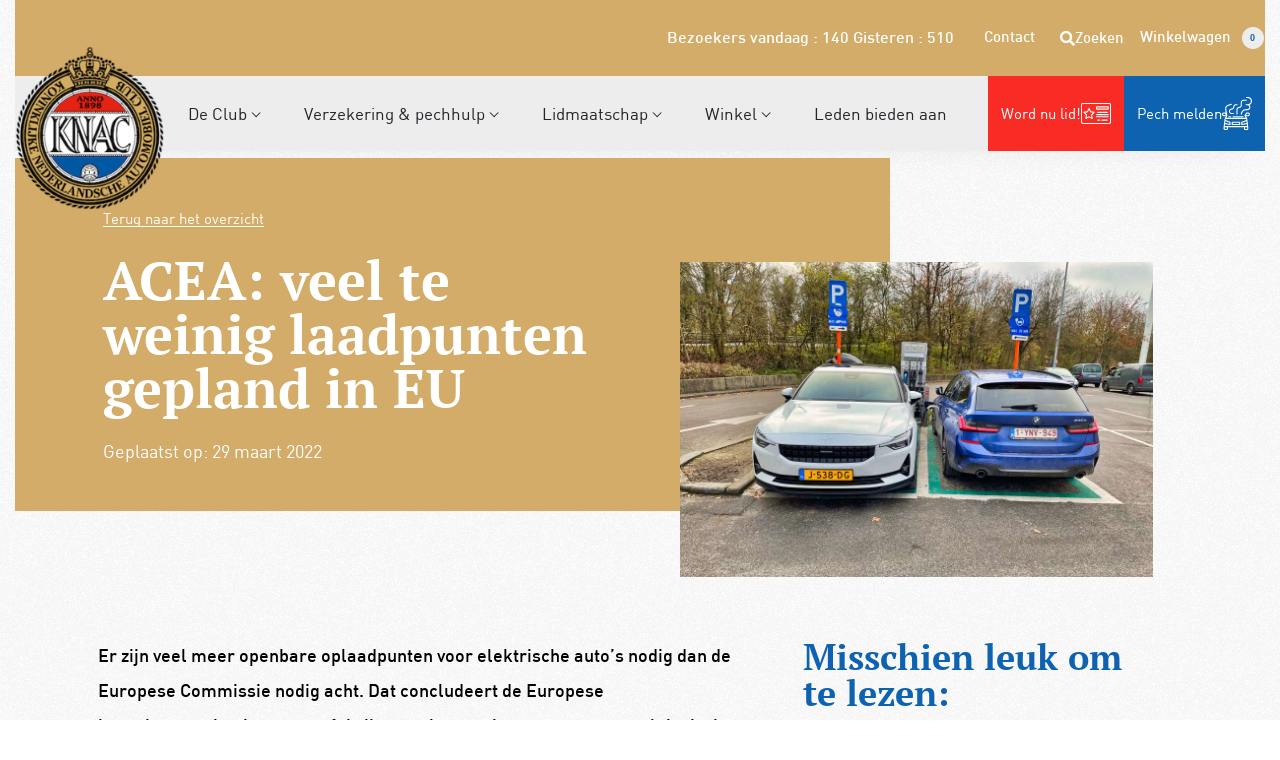

--- FILE ---
content_type: text/html; charset=UTF-8
request_url: https://www.knac.nl/acea-veel-te-weinig-laadpunten-gepland-in-eu/
body_size: 45933
content:
<!DOCTYPE html>
<html lang="nl-NL" data-df  data-container="1455" data-xl="2" data-admin-bar="0" prefix="og: https://ogp.me/ns#" class="elementor-kit-46624">
<head>
<meta charset="UTF-8">
<meta name="viewport" content="width=device-width, initial-scale=1">
<link rel="profile" href="//gmpg.org/xfn/11">
<link rel="pingback" href="https://www.knac.nl/xmlrpc.php">

	<style>img:is([sizes="auto" i], [sizes^="auto," i]) { contain-intrinsic-size: 3000px 1500px }</style>
	
<!-- Search Engine Optimization door Rank Math - https://rankmath.com/ -->
<title>ACEA: veel te weinig laadpunten gepland in EU - KNAC - de club van en voor autoliefhebbers</title>
<meta name="description" content="Er zijn veel meer openbare oplaadpunten voor elektrische auto&#039;s nodig dan de Europese Commissie nodig acht. Dat concludeert de Europese brancheorganisatie van"/>
<meta name="robots" content="index, follow, max-snippet:-1, max-video-preview:-1, max-image-preview:large"/>
<link rel="canonical" href="https://www.knac.nl/acea-veel-te-weinig-laadpunten-gepland-in-eu/" />
<meta property="og:locale" content="nl_NL" />
<meta property="og:type" content="article" />
<meta property="og:title" content="ACEA: veel te weinig laadpunten gepland in EU - KNAC - de club van en voor autoliefhebbers" />
<meta property="og:description" content="Er zijn veel meer openbare oplaadpunten voor elektrische auto&#039;s nodig dan de Europese Commissie nodig acht. Dat concludeert de Europese brancheorganisatie van" />
<meta property="og:url" content="https://www.knac.nl/acea-veel-te-weinig-laadpunten-gepland-in-eu/" />
<meta property="og:site_name" content="KNAC - de club van en voor autoliefhebbers" />
<meta property="article:section" content="Nieuws" />
<meta property="og:updated_time" content="2022-06-01T09:26:40+02:00" />
<meta property="og:image" content="https://www.knac.nl/wp-content/uploads/2021/04/Laadpaal-Belgie.jpeg" />
<meta property="og:image:secure_url" content="https://www.knac.nl/wp-content/uploads/2021/04/Laadpaal-Belgie.jpeg" />
<meta property="og:image:width" content="960" />
<meta property="og:image:height" content="640" />
<meta property="og:image:alt" content="laadpunten" />
<meta property="og:image:type" content="image/jpeg" />
<meta property="article:published_time" content="2022-03-29T08:37:04+02:00" />
<meta property="article:modified_time" content="2022-06-01T09:26:40+02:00" />
<meta name="twitter:card" content="summary_large_image" />
<meta name="twitter:title" content="ACEA: veel te weinig laadpunten gepland in EU - KNAC - de club van en voor autoliefhebbers" />
<meta name="twitter:description" content="Er zijn veel meer openbare oplaadpunten voor elektrische auto&#039;s nodig dan de Europese Commissie nodig acht. Dat concludeert de Europese brancheorganisatie van" />
<meta name="twitter:image" content="https://www.knac.nl/wp-content/uploads/2021/04/Laadpaal-Belgie.jpeg" />
<meta name="twitter:label1" content="Geschreven door" />
<meta name="twitter:data1" content="Info Flerque" />
<meta name="twitter:label2" content="Tijd om te lezen" />
<meta name="twitter:data2" content="Minder dan een minuut" />
<script type="application/ld+json" class="rank-math-schema">{"@context":"https://schema.org","@graph":[{"@type":"Organization","@id":"https://www.knac.nl/#organization","name":"KNAC - de club van en voor autoliefhebbers","logo":{"@type":"ImageObject","@id":"https://www.knac.nl/#logo","url":"https://www.knac.nl/wp-content/uploads/2023/12/cropped-Logo-KNAC-2024-e1703418485264-150x150.png","contentUrl":"https://www.knac.nl/wp-content/uploads/2023/12/cropped-Logo-KNAC-2024-e1703418485264-150x150.png","caption":"KNAC - de club van en voor autoliefhebbers","inLanguage":"nl-NL"}},{"@type":"WebSite","@id":"https://www.knac.nl/#website","url":"https://www.knac.nl","name":"KNAC - de club van en voor autoliefhebbers","publisher":{"@id":"https://www.knac.nl/#organization"},"inLanguage":"nl-NL"},{"@type":"ImageObject","@id":"https://www.knac.nl/wp-content/uploads/2021/04/Laadpaal-Belgie.jpeg","url":"https://www.knac.nl/wp-content/uploads/2021/04/Laadpaal-Belgie.jpeg","width":"960","height":"640","inLanguage":"nl-NL"},{"@type":"WebPage","@id":"https://www.knac.nl/acea-veel-te-weinig-laadpunten-gepland-in-eu/#webpage","url":"https://www.knac.nl/acea-veel-te-weinig-laadpunten-gepland-in-eu/","name":"ACEA: veel te weinig laadpunten gepland in EU - KNAC - de club van en voor autoliefhebbers","datePublished":"2022-03-29T08:37:04+02:00","dateModified":"2022-06-01T09:26:40+02:00","isPartOf":{"@id":"https://www.knac.nl/#website"},"primaryImageOfPage":{"@id":"https://www.knac.nl/wp-content/uploads/2021/04/Laadpaal-Belgie.jpeg"},"inLanguage":"nl-NL"},{"@type":"Person","@id":"https://www.knac.nl/author/dvos/","name":"Info Flerque","url":"https://www.knac.nl/author/dvos/","image":{"@type":"ImageObject","@id":"https://secure.gravatar.com/avatar/ff7482918471c6b6bed79fa6002ae78a7d9e475723e2556ac529399c381c196a?s=96&amp;d=mm&amp;r=g","url":"https://secure.gravatar.com/avatar/ff7482918471c6b6bed79fa6002ae78a7d9e475723e2556ac529399c381c196a?s=96&amp;d=mm&amp;r=g","caption":"Info Flerque","inLanguage":"nl-NL"},"worksFor":{"@id":"https://www.knac.nl/#organization"}},{"@type":"BlogPosting","headline":"ACEA: veel te weinig laadpunten gepland in EU - KNAC - de club van en voor autoliefhebbers","keywords":"laadpunten","datePublished":"2022-03-29T08:37:04+02:00","dateModified":"2022-06-01T09:26:40+02:00","articleSection":"Nieuws","author":{"@id":"https://www.knac.nl/author/dvos/","name":"Info Flerque"},"publisher":{"@id":"https://www.knac.nl/#organization"},"description":"Er zijn veel meer openbare oplaadpunten voor elektrische auto&#039;s nodig dan de Europese Commissie nodig acht. Dat concludeert de Europese brancheorganisatie van","name":"ACEA: veel te weinig laadpunten gepland in EU - KNAC - de club van en voor autoliefhebbers","@id":"https://www.knac.nl/acea-veel-te-weinig-laadpunten-gepland-in-eu/#richSnippet","isPartOf":{"@id":"https://www.knac.nl/acea-veel-te-weinig-laadpunten-gepland-in-eu/#webpage"},"image":{"@id":"https://www.knac.nl/wp-content/uploads/2021/04/Laadpaal-Belgie.jpeg"},"inLanguage":"nl-NL","mainEntityOfPage":{"@id":"https://www.knac.nl/acea-veel-te-weinig-laadpunten-gepland-in-eu/#webpage"}}]}</script>
<!-- /Rank Math WordPress SEO plugin -->

<link rel='dns-prefetch' href='//www.google.com' />
<link rel='dns-prefetch' href='//code.tidio.co' />
<link href='//fonts.gstatic.com' crossorigin rel='preconnect' />
<link href='//fonts.googleapis.com' rel='preconnect' />
<link rel="alternate" type="application/rss+xml" title="KNAC - de club van en voor autoliefhebbers &raquo; feed" href="https://www.knac.nl/feed/" />
<link rel="alternate" type="application/rss+xml" title="KNAC - de club van en voor autoliefhebbers &raquo; reacties feed" href="https://www.knac.nl/comments/feed/" />
<link rel="alternate" type="application/rss+xml" title="KNAC - de club van en voor autoliefhebbers &raquo; ACEA: veel te weinig laadpunten gepland in EU reacties feed" href="https://www.knac.nl/acea-veel-te-weinig-laadpunten-gepland-in-eu/feed/" />
<link rel='stylesheet' id='wp-block-library-css' href='https://www.knac.nl/wp-includes/css/dist/block-library/style.min.css?ver=6.8.3' type='text/css' media='all' />
<style id='classic-theme-styles-inline-css' type='text/css'>
/*! This file is auto-generated */
.wp-block-button__link{color:#fff;background-color:#32373c;border-radius:9999px;box-shadow:none;text-decoration:none;padding:calc(.667em + 2px) calc(1.333em + 2px);font-size:1.125em}.wp-block-file__button{background:#32373c;color:#fff;text-decoration:none}
</style>
<link rel='stylesheet' id='reycore-blocks-frontend-css' href='https://www.knac.nl/wp-content/plugins/rey-core/inc/gutenberg/dist/style-blocks.css?ver=3.1.10' type='text/css' media='all' />
<style id='global-styles-inline-css' type='text/css'>
:root{--wp--preset--aspect-ratio--square: 1;--wp--preset--aspect-ratio--4-3: 4/3;--wp--preset--aspect-ratio--3-4: 3/4;--wp--preset--aspect-ratio--3-2: 3/2;--wp--preset--aspect-ratio--2-3: 2/3;--wp--preset--aspect-ratio--16-9: 16/9;--wp--preset--aspect-ratio--9-16: 9/16;--wp--preset--color--black: #000000;--wp--preset--color--cyan-bluish-gray: #abb8c3;--wp--preset--color--white: #ffffff;--wp--preset--color--pale-pink: #f78da7;--wp--preset--color--vivid-red: #cf2e2e;--wp--preset--color--luminous-vivid-orange: #ff6900;--wp--preset--color--luminous-vivid-amber: #fcb900;--wp--preset--color--light-green-cyan: #7bdcb5;--wp--preset--color--vivid-green-cyan: #00d084;--wp--preset--color--pale-cyan-blue: #8ed1fc;--wp--preset--color--vivid-cyan-blue: #0693e3;--wp--preset--color--vivid-purple: #9b51e0;--wp--preset--gradient--vivid-cyan-blue-to-vivid-purple: linear-gradient(135deg,rgba(6,147,227,1) 0%,rgb(155,81,224) 100%);--wp--preset--gradient--light-green-cyan-to-vivid-green-cyan: linear-gradient(135deg,rgb(122,220,180) 0%,rgb(0,208,130) 100%);--wp--preset--gradient--luminous-vivid-amber-to-luminous-vivid-orange: linear-gradient(135deg,rgba(252,185,0,1) 0%,rgba(255,105,0,1) 100%);--wp--preset--gradient--luminous-vivid-orange-to-vivid-red: linear-gradient(135deg,rgba(255,105,0,1) 0%,rgb(207,46,46) 100%);--wp--preset--gradient--very-light-gray-to-cyan-bluish-gray: linear-gradient(135deg,rgb(238,238,238) 0%,rgb(169,184,195) 100%);--wp--preset--gradient--cool-to-warm-spectrum: linear-gradient(135deg,rgb(74,234,220) 0%,rgb(151,120,209) 20%,rgb(207,42,186) 40%,rgb(238,44,130) 60%,rgb(251,105,98) 80%,rgb(254,248,76) 100%);--wp--preset--gradient--blush-light-purple: linear-gradient(135deg,rgb(255,206,236) 0%,rgb(152,150,240) 100%);--wp--preset--gradient--blush-bordeaux: linear-gradient(135deg,rgb(254,205,165) 0%,rgb(254,45,45) 50%,rgb(107,0,62) 100%);--wp--preset--gradient--luminous-dusk: linear-gradient(135deg,rgb(255,203,112) 0%,rgb(199,81,192) 50%,rgb(65,88,208) 100%);--wp--preset--gradient--pale-ocean: linear-gradient(135deg,rgb(255,245,203) 0%,rgb(182,227,212) 50%,rgb(51,167,181) 100%);--wp--preset--gradient--electric-grass: linear-gradient(135deg,rgb(202,248,128) 0%,rgb(113,206,126) 100%);--wp--preset--gradient--midnight: linear-gradient(135deg,rgb(2,3,129) 0%,rgb(40,116,252) 100%);--wp--preset--font-size--small: 13px;--wp--preset--font-size--medium: 20px;--wp--preset--font-size--large: 36px;--wp--preset--font-size--x-large: 42px;--wp--preset--spacing--20: 0.44rem;--wp--preset--spacing--30: 0.67rem;--wp--preset--spacing--40: 1rem;--wp--preset--spacing--50: 1.5rem;--wp--preset--spacing--60: 2.25rem;--wp--preset--spacing--70: 3.38rem;--wp--preset--spacing--80: 5.06rem;--wp--preset--shadow--natural: 6px 6px 9px rgba(0, 0, 0, 0.2);--wp--preset--shadow--deep: 12px 12px 50px rgba(0, 0, 0, 0.4);--wp--preset--shadow--sharp: 6px 6px 0px rgba(0, 0, 0, 0.2);--wp--preset--shadow--outlined: 6px 6px 0px -3px rgba(255, 255, 255, 1), 6px 6px rgba(0, 0, 0, 1);--wp--preset--shadow--crisp: 6px 6px 0px rgba(0, 0, 0, 1);}:where(.is-layout-flex){gap: 0.5em;}:where(.is-layout-grid){gap: 0.5em;}body .is-layout-flex{display: flex;}.is-layout-flex{flex-wrap: wrap;align-items: center;}.is-layout-flex > :is(*, div){margin: 0;}body .is-layout-grid{display: grid;}.is-layout-grid > :is(*, div){margin: 0;}:where(.wp-block-columns.is-layout-flex){gap: 2em;}:where(.wp-block-columns.is-layout-grid){gap: 2em;}:where(.wp-block-post-template.is-layout-flex){gap: 1.25em;}:where(.wp-block-post-template.is-layout-grid){gap: 1.25em;}.has-black-color{color: var(--wp--preset--color--black) !important;}.has-cyan-bluish-gray-color{color: var(--wp--preset--color--cyan-bluish-gray) !important;}.has-white-color{color: var(--wp--preset--color--white) !important;}.has-pale-pink-color{color: var(--wp--preset--color--pale-pink) !important;}.has-vivid-red-color{color: var(--wp--preset--color--vivid-red) !important;}.has-luminous-vivid-orange-color{color: var(--wp--preset--color--luminous-vivid-orange) !important;}.has-luminous-vivid-amber-color{color: var(--wp--preset--color--luminous-vivid-amber) !important;}.has-light-green-cyan-color{color: var(--wp--preset--color--light-green-cyan) !important;}.has-vivid-green-cyan-color{color: var(--wp--preset--color--vivid-green-cyan) !important;}.has-pale-cyan-blue-color{color: var(--wp--preset--color--pale-cyan-blue) !important;}.has-vivid-cyan-blue-color{color: var(--wp--preset--color--vivid-cyan-blue) !important;}.has-vivid-purple-color{color: var(--wp--preset--color--vivid-purple) !important;}.has-black-background-color{background-color: var(--wp--preset--color--black) !important;}.has-cyan-bluish-gray-background-color{background-color: var(--wp--preset--color--cyan-bluish-gray) !important;}.has-white-background-color{background-color: var(--wp--preset--color--white) !important;}.has-pale-pink-background-color{background-color: var(--wp--preset--color--pale-pink) !important;}.has-vivid-red-background-color{background-color: var(--wp--preset--color--vivid-red) !important;}.has-luminous-vivid-orange-background-color{background-color: var(--wp--preset--color--luminous-vivid-orange) !important;}.has-luminous-vivid-amber-background-color{background-color: var(--wp--preset--color--luminous-vivid-amber) !important;}.has-light-green-cyan-background-color{background-color: var(--wp--preset--color--light-green-cyan) !important;}.has-vivid-green-cyan-background-color{background-color: var(--wp--preset--color--vivid-green-cyan) !important;}.has-pale-cyan-blue-background-color{background-color: var(--wp--preset--color--pale-cyan-blue) !important;}.has-vivid-cyan-blue-background-color{background-color: var(--wp--preset--color--vivid-cyan-blue) !important;}.has-vivid-purple-background-color{background-color: var(--wp--preset--color--vivid-purple) !important;}.has-black-border-color{border-color: var(--wp--preset--color--black) !important;}.has-cyan-bluish-gray-border-color{border-color: var(--wp--preset--color--cyan-bluish-gray) !important;}.has-white-border-color{border-color: var(--wp--preset--color--white) !important;}.has-pale-pink-border-color{border-color: var(--wp--preset--color--pale-pink) !important;}.has-vivid-red-border-color{border-color: var(--wp--preset--color--vivid-red) !important;}.has-luminous-vivid-orange-border-color{border-color: var(--wp--preset--color--luminous-vivid-orange) !important;}.has-luminous-vivid-amber-border-color{border-color: var(--wp--preset--color--luminous-vivid-amber) !important;}.has-light-green-cyan-border-color{border-color: var(--wp--preset--color--light-green-cyan) !important;}.has-vivid-green-cyan-border-color{border-color: var(--wp--preset--color--vivid-green-cyan) !important;}.has-pale-cyan-blue-border-color{border-color: var(--wp--preset--color--pale-cyan-blue) !important;}.has-vivid-cyan-blue-border-color{border-color: var(--wp--preset--color--vivid-cyan-blue) !important;}.has-vivid-purple-border-color{border-color: var(--wp--preset--color--vivid-purple) !important;}.has-vivid-cyan-blue-to-vivid-purple-gradient-background{background: var(--wp--preset--gradient--vivid-cyan-blue-to-vivid-purple) !important;}.has-light-green-cyan-to-vivid-green-cyan-gradient-background{background: var(--wp--preset--gradient--light-green-cyan-to-vivid-green-cyan) !important;}.has-luminous-vivid-amber-to-luminous-vivid-orange-gradient-background{background: var(--wp--preset--gradient--luminous-vivid-amber-to-luminous-vivid-orange) !important;}.has-luminous-vivid-orange-to-vivid-red-gradient-background{background: var(--wp--preset--gradient--luminous-vivid-orange-to-vivid-red) !important;}.has-very-light-gray-to-cyan-bluish-gray-gradient-background{background: var(--wp--preset--gradient--very-light-gray-to-cyan-bluish-gray) !important;}.has-cool-to-warm-spectrum-gradient-background{background: var(--wp--preset--gradient--cool-to-warm-spectrum) !important;}.has-blush-light-purple-gradient-background{background: var(--wp--preset--gradient--blush-light-purple) !important;}.has-blush-bordeaux-gradient-background{background: var(--wp--preset--gradient--blush-bordeaux) !important;}.has-luminous-dusk-gradient-background{background: var(--wp--preset--gradient--luminous-dusk) !important;}.has-pale-ocean-gradient-background{background: var(--wp--preset--gradient--pale-ocean) !important;}.has-electric-grass-gradient-background{background: var(--wp--preset--gradient--electric-grass) !important;}.has-midnight-gradient-background{background: var(--wp--preset--gradient--midnight) !important;}.has-small-font-size{font-size: var(--wp--preset--font-size--small) !important;}.has-medium-font-size{font-size: var(--wp--preset--font-size--medium) !important;}.has-large-font-size{font-size: var(--wp--preset--font-size--large) !important;}.has-x-large-font-size{font-size: var(--wp--preset--font-size--x-large) !important;}
:where(.wp-block-post-template.is-layout-flex){gap: 1.25em;}:where(.wp-block-post-template.is-layout-grid){gap: 1.25em;}
:where(.wp-block-columns.is-layout-flex){gap: 2em;}:where(.wp-block-columns.is-layout-grid){gap: 2em;}
:root :where(.wp-block-pullquote){font-size: 1.5em;line-height: 1.6;}
</style>
<link rel='stylesheet' id='js-wc-price-switcher-css' href='https://www.knac.nl/wp-content/plugins/js-wc-price-switcher/public/js-wc-price-switcher-public.css?ver=1.0.0' type='text/css' media='all' />
<style id='woocommerce-inline-inline-css' type='text/css'>
.woocommerce form .form-row .required { visibility: visible; }
.woocommerce form .form-row abbr.required { visibility: visible; }
</style>
<link rel='stylesheet' id='cmplz-general-css' href='https://www.knac.nl/wp-content/plugins/complianz-gdpr-premium/assets/css/cookieblocker.min.css?ver=1762172327' type='text/css' media='all' />
<link rel='stylesheet' id='ignitewoo_events_pro_frontend_styles-css' href='https://www.knac.nl/wp-content/plugins/woocommerce-events-pro//assets/css/events-pro.css?ver=6.8.3' type='text/css' media='all' />
<link rel='stylesheet' id='wpdreams-asl-basic-css' href='https://www.knac.nl/wp-content/plugins/ajax-search-lite/css/style.basic.css?ver=4.13.4' type='text/css' media='all' />
<style id='wpdreams-asl-basic-inline-css' type='text/css'>

					div[id*='ajaxsearchlitesettings'].searchsettings .asl_option_inner label {
						font-size: 0px !important;
						color: rgba(0, 0, 0, 0);
					}
					div[id*='ajaxsearchlitesettings'].searchsettings .asl_option_inner label:after {
						font-size: 11px !important;
						position: absolute;
						top: 0;
						left: 0;
						z-index: 1;
					}
					.asl_w_container {
						width: 100%;
						margin: 0px 0px 0px 0px;
						min-width: 200px;
					}
					div[id*='ajaxsearchlite'].asl_m {
						width: 100%;
					}
					div[id*='ajaxsearchliteres'].wpdreams_asl_results div.resdrg span.highlighted {
						font-weight: bold;
						color: rgba(217, 49, 43, 1);
						background-color: rgba(238, 238, 238, 1);
					}
					div[id*='ajaxsearchliteres'].wpdreams_asl_results .results img.asl_image {
						width: 70px;
						height: 70px;
						object-fit: cover;
					}
					div[id*='ajaxsearchlite'].asl_r .results {
						max-height: none;
					}
					div[id*='ajaxsearchlite'].asl_r {
						position: absolute;
					}
				
							.asl_w, .asl_w * {font-family:&quot;din&quot; !important;}
							.asl_m input[type=search]::placeholder{font-family:&quot;din&quot; !important;}
							.asl_m input[type=search]::-webkit-input-placeholder{font-family:&quot;din&quot; !important;}
							.asl_m input[type=search]::-moz-placeholder{font-family:&quot;din&quot; !important;}
							.asl_m input[type=search]:-ms-input-placeholder{font-family:&quot;din&quot; !important;}
						
						div.asl_r.asl_w.vertical .results .item::after {
							display: block;
							position: absolute;
							bottom: 0;
							content: '';
							height: 1px;
							width: 100%;
							background: #D8D8D8;
						}
						div.asl_r.asl_w.vertical .results .item.asl_last_item::after {
							display: none;
						}
					
</style>
<link rel='stylesheet' id='wpdreams-asl-instance-css' href='https://www.knac.nl/wp-content/plugins/ajax-search-lite/css/style-underline.css?ver=4.13.4' type='text/css' media='all' />
<link rel='stylesheet' id='elementor-frontend-css' href='https://www.knac.nl/wp-content/plugins/elementor/assets/css/frontend.min.css?ver=3.34.0' type='text/css' media='all' />
<link id="rey-hs-css" type="text/css" href="https://www.knac.nl/wp-content/uploads/rey/hs-9b75ee9216.css?ver=3.1.10.1766410132"  rel="stylesheet" media="all"  />
<link id="rey-ds-css" type="text/css" href="https://www.knac.nl/wp-content/uploads/rey/ds-631e341faf.css?ver=3.1.10.1766410132" data-noptimize="" data-no-optimize="1" data-pagespeed-no-defer="" data-pagespeed-no-transform="" data-minify="1" rel="preload" as="style" onload="this.onload=null;this.rel='stylesheet';" media="all"  />
<noscript><link rel="stylesheet" href="https://www.knac.nl/wp-content/uploads/rey/ds-631e341faf.css" data-no-minify="1"></noscript>
<link rel='stylesheet' id='widget-heading-css' href='https://www.knac.nl/wp-content/plugins/elementor/assets/css/widget-heading.min.css?ver=3.34.0' type='text/css' media='all' />
<link rel='stylesheet' id='widget-post-info-css' href='https://www.knac.nl/wp-content/plugins/elementor-pro/assets/css/widget-post-info.min.css?ver=3.32.3' type='text/css' media='all' />
<link rel='stylesheet' id='widget-icon-list-css' href='https://www.knac.nl/wp-content/plugins/elementor/assets/css/widget-icon-list.min.css?ver=3.34.0' type='text/css' media='all' />
<link rel='stylesheet' id='elementor-icons-shared-0-css' href='https://www.knac.nl/wp-content/plugins/elementor/assets/lib/font-awesome/css/fontawesome.min.css?ver=5.15.3' type='text/css' media='all' />
<link rel='stylesheet' id='elementor-icons-fa-regular-css' href='https://www.knac.nl/wp-content/plugins/elementor/assets/lib/font-awesome/css/regular.min.css?ver=5.15.3' type='text/css' media='all' />
<link rel='stylesheet' id='elementor-icons-fa-solid-css' href='https://www.knac.nl/wp-content/plugins/elementor/assets/lib/font-awesome/css/solid.min.css?ver=5.15.3' type='text/css' media='all' />
<link rel='stylesheet' id='widget-image-css' href='https://www.knac.nl/wp-content/plugins/elementor/assets/css/widget-image.min.css?ver=3.34.0' type='text/css' media='all' />
<link rel='stylesheet' id='e-animation-fadeInLeft-css' href='https://www.knac.nl/wp-content/plugins/elementor/assets/lib/animations/styles/fadeInLeft.min.css?ver=3.34.0' type='text/css' media='all' />
<link rel='stylesheet' id='widget-spacer-css' href='https://www.knac.nl/wp-content/plugins/elementor/assets/css/widget-spacer.min.css?ver=3.34.0' type='text/css' media='all' />
<link rel='stylesheet' id='widget-post-navigation-css' href='https://www.knac.nl/wp-content/plugins/elementor-pro/assets/css/widget-post-navigation.min.css?ver=3.32.3' type='text/css' media='all' />
<link rel='stylesheet' id='widget-posts-css' href='https://www.knac.nl/wp-content/plugins/elementor-pro/assets/css/widget-posts.min.css?ver=3.32.3' type='text/css' media='all' />
<link rel='stylesheet' id='e-animation-fadeInRight-css' href='https://www.knac.nl/wp-content/plugins/elementor/assets/lib/animations/styles/fadeInRight.min.css?ver=3.34.0' type='text/css' media='all' />
<link rel='stylesheet' id='elementor-icons-css' href='https://www.knac.nl/wp-content/plugins/elementor/assets/lib/eicons/css/elementor-icons.min.css?ver=5.45.0' type='text/css' media='all' />
<link rel='stylesheet' id='elementor-post-46624-css' href='https://www.knac.nl/wp-content/uploads/elementor/css/post-46624.css?ver=1769213419' type='text/css' media='all' />
<link rel='stylesheet' id='elementor-post-54324-css' href='https://www.knac.nl/wp-content/uploads/elementor/css/post-54324.css?ver=1769213559' type='text/css' media='all' />
<link rel='stylesheet' id='wps-visitor-style-css' href='https://www.knac.nl/wp-content/plugins/wps-visitor-counter/styles/css/default.css?ver=2' type='text/css' media='all' />
<link rel='stylesheet' id='elementor-post-53987-css' href='https://www.knac.nl/wp-content/uploads/elementor/css/post-53987.css?ver=1769213419' type='text/css' media='all' />
<link rel="stylesheet" onload="this.onload=null;this.media='all';" media="print"  data-noptimize="" data-no-optimize="1" data-pagespeed-no-defer="" data-pagespeed-no-transform="" data-minify="1" data-no-rel='stylesheet' id='elementor-post-54696-css' href='https://www.knac.nl/wp-content/uploads/elementor/css/post-54696.css?ver=1769213419' type='text/css' data-media='all' />
<noscript><link rel='stylesheet' data-noptimize="" data-no-optimize="1" data-pagespeed-no-defer="" data-pagespeed-no-transform="" data-minify="1" data-id='elementor-post-54696-css' href='https://www.knac.nl/wp-content/uploads/elementor/css/post-54696.css?ver=1769213419' data-type='text/css' data-media='all' />
</noscript><link rel="preload" as="style" onload="this.onload=null;this.rel='stylesheet';" media="all"   data-no-rel='stylesheet' id='rey-wp-style-child-css' href='https://www.knac.nl/wp-content/themes/rey-child/style.css?ver=6.8.3' type='text/css' data-media='all' />
<noscript><link rel='stylesheet'  data-id='rey-wp-style-child-css' href='https://www.knac.nl/wp-content/themes/rey-child/style.css?ver=6.8.3' data-type='text/css' data-media='all' />
</noscript><link rel='stylesheet' id='elementor-gf-local-ptserif-css' href='https://www.knac.nl/wp-content/uploads/elementor/google-fonts/css/ptserif.css?ver=1747227827' type='text/css' media='all' />
<link rel='stylesheet' id='elementor-icons-fa-brands-css' href='https://www.knac.nl/wp-content/plugins/elementor/assets/lib/font-awesome/css/brands.min.css?ver=5.15.3' type='text/css' media='all' />
<script type="text/javascript" src="https://www.knac.nl/wp-includes/js/jquery/jquery.min.js?ver=3.7.1" id="jquery-core-js"></script>
<script type="text/javascript" src="https://www.knac.nl/wp-includes/js/jquery/jquery-migrate.min.js?ver=3.4.1" id="jquery-migrate-js"></script>
<script type="text/javascript" id="3d-flip-book-client-locale-loader-js-extra">
/* <![CDATA[ */
var FB3D_CLIENT_LOCALE = {"ajaxurl":"https:\/\/www.knac.nl\/wp-admin\/admin-ajax.php","dictionary":{"Table of contents":"Table of contents","Close":"Close","Bookmarks":"Bookmarks","Thumbnails":"Thumbnails","Search":"Search","Share":"Share","Facebook":"Facebook","Twitter":"Twitter","Email":"Email","Play":"Play","Previous page":"Previous page","Next page":"Next page","Zoom in":"Zoom in","Zoom out":"Zoom out","Fit view":"Fit view","Auto play":"Auto play","Full screen":"Full screen","More":"More","Smart pan":"Smart pan","Single page":"Single page","Sounds":"Sounds","Stats":"Stats","Print":"Print","Download":"Download","Goto first page":"Goto first page","Goto last page":"Goto last page"},"images":"https:\/\/www.knac.nl\/wp-content\/plugins\/interactive-3d-flipbook-powered-physics-engine\/assets\/images\/","jsData":{"urls":[],"posts":{"ids_mis":[],"ids":[]},"pages":[],"firstPages":[],"bookCtrlProps":[],"bookTemplates":[]},"key":"3d-flip-book","pdfJS":{"pdfJsLib":"https:\/\/www.knac.nl\/wp-content\/plugins\/interactive-3d-flipbook-powered-physics-engine\/assets\/js\/pdf.min.js?ver=4.3.136","pdfJsWorker":"https:\/\/www.knac.nl\/wp-content\/plugins\/interactive-3d-flipbook-powered-physics-engine\/assets\/js\/pdf.worker.js?ver=4.3.136","stablePdfJsLib":"https:\/\/www.knac.nl\/wp-content\/plugins\/interactive-3d-flipbook-powered-physics-engine\/assets\/js\/stable\/pdf.min.js?ver=2.5.207","stablePdfJsWorker":"https:\/\/www.knac.nl\/wp-content\/plugins\/interactive-3d-flipbook-powered-physics-engine\/assets\/js\/stable\/pdf.worker.js?ver=2.5.207","pdfJsCMapUrl":"https:\/\/www.knac.nl\/wp-content\/plugins\/interactive-3d-flipbook-powered-physics-engine\/assets\/cmaps\/"},"cacheurl":"https:\/\/www.knac.nl\/wp-content\/uploads\/3d-flip-book\/cache\/","pluginsurl":"https:\/\/www.knac.nl\/wp-content\/plugins\/","pluginurl":"https:\/\/www.knac.nl\/wp-content\/plugins\/interactive-3d-flipbook-powered-physics-engine\/","thumbnailSize":{"width":"150","height":"150"},"version":"1.16.17"};
/* ]]> */
</script>
<script type="text/javascript" src="https://www.knac.nl/wp-content/plugins/interactive-3d-flipbook-powered-physics-engine/assets/js/client-locale-loader.js?ver=1.16.17" id="3d-flip-book-client-locale-loader-js" async="async" data-wp-strategy="async"></script>
<script type="text/javascript" id="js-wc-price-switcher-js-before">
/* <![CDATA[ */
const js_wc_price_switcher = {"plugin_url":"https:\/\/www.knac.nl\/wp-content\/plugins\/js-wc-price-switcher\/","ajax_url":"https:\/\/www.knac.nl\/wp-admin\/admin-ajax.php"}
/* ]]> */
</script>
<script type="text/javascript" src="https://www.knac.nl/wp-content/plugins/js-wc-price-switcher/public/js-wc-price-switcher-public.js?ver=1.0.0" id="js-wc-price-switcher-js"></script>
<script type="text/javascript" src="https://www.knac.nl/wp-content/plugins/rey-core/assets/js/woocommerce/blockui.js?ver=3.1.10" id="wc-jquery-blockui-js" defer="defer" data-wp-strategy="defer"></script>
<script type="text/javascript" id="wc-add-to-cart-js-extra">
/* <![CDATA[ */
var wc_add_to_cart_params = {"ajax_url":"\/wp-admin\/admin-ajax.php","wc_ajax_url":"\/?wc-ajax=%%endpoint%%","i18n_view_cart":"Bekijk winkelwagen","cart_url":"https:\/\/www.knac.nl\/winkelmand\/","is_cart":"","cart_redirect_after_add":"no"};
/* ]]> */
</script>
<script type="text/javascript" src="https://www.knac.nl/wp-content/plugins/woocommerce/assets/js/frontend/add-to-cart.min.js?ver=10.4.2" id="wc-add-to-cart-js" defer="defer" data-wp-strategy="defer"></script>
<script type="text/javascript" src="https://www.knac.nl/wp-content/plugins/woocommerce/assets/js/js-cookie/js.cookie.min.js?ver=2.1.4-wc.10.4.2" id="wc-js-cookie-js" defer="defer" data-wp-strategy="defer"></script>
<script type="text/javascript" id="woocommerce-js-extra">
/* <![CDATA[ */
var woocommerce_params = {"ajax_url":"\/wp-admin\/admin-ajax.php","wc_ajax_url":"\/?wc-ajax=%%endpoint%%","i18n_password_show":"Wachtwoord weergeven","i18n_password_hide":"Wachtwoord verbergen"};
/* ]]> */
</script>
<script type="text/javascript" src="https://www.knac.nl/wp-content/plugins/woocommerce/assets/js/frontend/woocommerce.min.js?ver=10.4.2" id="woocommerce-js" defer="defer" data-wp-strategy="defer"></script>
<script type="text/javascript" id="wpso-front-scripts-js-extra">
/* <![CDATA[ */
var wpso = {"ajaxurl":"https:\/\/www.knac.nl\/wp-admin\/admin-ajax.php","nonce":"8bdb57249e","user_items":[]};
/* ]]> */
</script>
<script type="text/javascript" src="https://www.knac.nl/wp-content/plugins/wp-sort-order/js/front-scripts.js?ver=2026011018" id="wpso-front-scripts-js"></script>
<script type="text/javascript" id="wps-js-extra">
/* <![CDATA[ */
var wpspagevisit = {"ajaxurl":"https:\/\/www.knac.nl\/wp-admin\/admin-ajax.php","ajax_nonce":"a897fac3f8"};
/* ]]> */
</script>
<script type="text/javascript" src="https://www.knac.nl/wp-content/plugins/wps-visitor-counter/styles/js/custom.js?ver=1" id="wps-js"></script>
<link rel="https://api.w.org/" href="https://www.knac.nl/wp-json/" /><link rel="alternate" title="JSON" type="application/json" href="https://www.knac.nl/wp-json/wp/v2/posts/59584" /><link rel="EditURI" type="application/rsd+xml" title="RSD" href="https://www.knac.nl/xmlrpc.php?rsd" />
<meta name="generator" content="WordPress 6.8.3" />
<link rel='shortlink' href='https://www.knac.nl/?p=59584' />
<link rel="alternate" title="oEmbed (JSON)" type="application/json+oembed" href="https://www.knac.nl/wp-json/oembed/1.0/embed?url=https%3A%2F%2Fwww.knac.nl%2Facea-veel-te-weinig-laadpunten-gepland-in-eu%2F" />
<link rel="alternate" title="oEmbed (XML)" type="text/xml+oembed" href="https://www.knac.nl/wp-json/oembed/1.0/embed?url=https%3A%2F%2Fwww.knac.nl%2Facea-veel-te-weinig-laadpunten-gepland-in-eu%2F&#038;format=xml" />
<meta name="ti-site-data" content="[base64]" />			<style>.cmplz-hidden {
					display: none !important;
				}</style><!-- Google Tag Manager -->
<script>(function(w,d,s,l,i){w[l]=w[l]||[];w[l].push({'gtm.start':
new Date().getTime(),event:'gtm.js'});var f=d.getElementsByTagName(s)[0],
j=d.createElement(s),dl=l!='dataLayer'?'&l='+l:'';j.async=true;j.src=
'https://www.googletagmanager.com/gtm.js?id='+i+dl;f.parentNode.insertBefore(j,f);
})(window,document,'script','dataLayer','GTM-MCSDRJK');</script>
<!-- End Google Tag Manager -->
<meta name="facebook-domain-verification" content="0az7heb6go1s8h4kih0crtcbzh98vv" /> 	<noscript><style>
		.woocommerce ul.products li.product.is-animated-entry {opacity: 1;transform: none;}
		.woocommerce div.product .woocommerce-product-gallery:after {display: none;}
		.woocommerce div.product .woocommerce-product-gallery .woocommerce-product-gallery__wrapper {opacity: 1}
	</style></noscript>
		<noscript><style>.woocommerce-product-gallery{ opacity: 1 !important; }</style></noscript>
					<link rel="preconnect" href="https://fonts.gstatic.com" crossorigin />
				<link rel="preload" as="style" href="//fonts.googleapis.com/css?family=Open+Sans&display=swap" />
								<link data-service="google-fonts" data-category="marketing" rel="stylesheet" data-href="//fonts.googleapis.com/css?family=Open+Sans&display=swap" media="all" />
				<meta name="generator" content="Elementor 3.34.0; features: additional_custom_breakpoints; settings: css_print_method-external, google_font-enabled, font_display-auto">
<link rel="preconnect" href="//code.tidio.co"><style>@font-face {
	font-family: 'Din';
	font-style: normal;
	font-weight: normal;
	font-display: auto;
	src: url('https://www.knac.nl/wp-content/uploads/2022/03/DIN.ttf') format('truetype');
}
@font-face {
	font-family: 'Din';
	font-style: normal;
	font-weight: 600;
	font-display: auto;
	src: url('https://www.knac.nl/wp-content/uploads/2022/03/DIN-Medium.ttf') format('truetype');
}
@font-face {
	font-family: 'Din';
	font-style: normal;
	font-weight: 800;
	font-display: auto;
	src: url('https://www.knac.nl/wp-content/uploads/2022/03/DIN-Bold.ttf') format('truetype');
}
@font-face {
	font-family: 'Din';
	font-style: normal;
	font-weight: 900;
	font-display: auto;
	src: url('https://www.knac.nl/wp-content/uploads/2022/03/DIN-Black.ttf') format('truetype');
}
</style>			<style>
				.e-con.e-parent:nth-of-type(n+4):not(.e-lazyloaded):not(.e-no-lazyload),
				.e-con.e-parent:nth-of-type(n+4):not(.e-lazyloaded):not(.e-no-lazyload) * {
					background-image: none !important;
				}
				@media screen and (max-height: 1024px) {
					.e-con.e-parent:nth-of-type(n+3):not(.e-lazyloaded):not(.e-no-lazyload),
					.e-con.e-parent:nth-of-type(n+3):not(.e-lazyloaded):not(.e-no-lazyload) * {
						background-image: none !important;
					}
				}
				@media screen and (max-height: 640px) {
					.e-con.e-parent:nth-of-type(n+2):not(.e-lazyloaded):not(.e-no-lazyload),
					.e-con.e-parent:nth-of-type(n+2):not(.e-lazyloaded):not(.e-no-lazyload) * {
						background-image: none !important;
					}
				}
			</style>
			<link rel="icon" href="https://www.knac.nl/wp-content/uploads/2017/10/cropped-knac-logo-32x32.png" sizes="32x32" />
<link rel="icon" href="https://www.knac.nl/wp-content/uploads/2017/10/cropped-knac-logo-192x192.png" sizes="192x192" />
<link rel="apple-touch-icon" href="https://www.knac.nl/wp-content/uploads/2017/10/cropped-knac-logo-180x180.png" />
<meta name="msapplication-TileImage" content="https://www.knac.nl/wp-content/uploads/2017/10/cropped-knac-logo-270x270.png" />
		<style type="text/css" id="wp-custom-css">
			/* vistiors */
.wps_visitor_title, #wpsvccount, #wpsvctable div img, #wpsvcattribution{display:none;}

#wpsvctable div{
	    display: contents!important;
	font-size:16px;
	color:white!important;
	font-weight:600;
}

/* logo animation */
.rey-siteLogo img.custom-logo {
	transition-duration: var(--header-fixed-shrank-speed);
	transition-timing-function: var(--easeoutcubic);
	transition-property: width;
	transition-property: height;
}
/* cart fix */
.woocommerce-no-shipping-available-html{
	color:red!important;
}
.variations .label{
	display:none!important;
}
.rey-ordRecPage-buttons{
	display:none!important;
}
.includes_tax{
	display:block;
}
/* Blog elemetor fix*/
.elementor-post__thumbnail {
    padding-bottom: 0px;
}
.elementor-post-navigation__separator {
    margin: 0px 20px!important;
}
.form-row-last, .form-row-first{
	width:100%!important;
}
/* elementor list icon fix*/
/* .elementor-icon-list-items .elementor-icon-list-item {
  position: relative;
}

.elementor-icon-list-items .elementor-icon-list-icon {
  position: absolute;
  top: 11px;
  left: 0;
}

.elementor-icon-list-items .elementor-icon-list-text {
  margin-left: 10px;
}
 */
/* Search Fix*/
.searchicontext:before{
	content:'Zoeken';
	font-size:16px;
	color:white;
	font-weight:600;
	display: inline-block!important;

}

/* Mega menu fix*/
.rey-mega-gs{
	background-color: transparent!important;
	-webkit-box-shadow: none!important;
	-moz-box-shadow: none!important;
	box-shadow: none!important;
	    padding-top: 20px!important;
}

/* Agenda */
.pagination{text-align: center;}


/* cart Panel */
.rey-cartPanel .woocommerce-mini-cart .woocommerce-mini-cart-item, .rey-cartPanel-title,.woocommerce-mini-cart__totalRow, .wc-forward, .__text, .related h2, .button, .woocommerce-form__label, label, th, .checkout h3, .cart_totals h2, .shipping-calculator-button, .btn-line-active, .in-stock, .woocommerce-result-count, .rey-searchItem-title, .rey-searchPanel-inner input{text-transform: none!important;
	font-family:DIN!important;
font-size:16px!important}
.rey-cartPanel .woocommerce-mini-cart div.quantity .cartBtnQty-controls{
	width:80px!important;
}
.rey-cartPanel input{
	font-size:14px!important;
	font-weight:800px;
}
.woocommerce-mini-cart__total:after{
content: "In deze winkelwagen ziet u de niet-ledenprijs. U ziet de ledenprijs pas bij het afrekenen als u aangeeft lid te zijn van de KNAC en u uw lidmaatschapsnummer invoert.";
	float:right;
	text-align:right;
	font-style: italic;
	margin-top:20px;
	font-size:13px;
	font-weight:600;
		margin-left:10%

}

/* Cart Panel fix normale prijs vs leden*/
.rey-cartPanel .woocommerce-mini-cart .woocommerce-mini-cart-price del, .rey-cartPanel .woocommerce-mini-cart .woocommerce-mini-cart-price del .woocommerce-Price-amount{
	opacity:1;
	text-decoration:none!important;
	font-weight:600;
}
.rey-cartPanel .woocommerce-mini-cart .woocommerce-mini-cart-price del, .rey-cartPanel .woocommerce-mini-cart .woocommerce-mini-cart-price del .woocommerce-Price-amount:before{
	content:"Normale prijs ";
	font-weight:400;
}
.rey-cartPanel .woocommerce-mini-cart .woocommerce-mini-cart-price del, .rey-cartPanel .woocommerce-mini-cart .woocommerce-mini-cart-price del .woocommerce-Price-amount:after{
	content:" p.s.";
	font-weight:400;
}
.rey-cartPanel ins{
	display:none!important;
}
.__item-total{
	display:none;
}
/* Wooevents */
.woocommerce-variation-add-to-cart h3{
	margin-top:20px;
	margin-bottom:0px;
	font-size:20px;
	font-family:din!important;
}

.woocommerce-products-header{display:none!important;}
.woocommerce ul.products li.product .rey-productFooter-item, .woocommerce ul.products li.product .rey-productFooter-item {
    margin-left: 0px!important;
}
.__text{font-size:14px!important;}
.woocommerce ul.products li.product .button.rey-btn--primary, .add_to_cart_button{
	padding:10px;
}

/* Overige fix*/
.woocommerce div.product .stock.out-of-stock{ color:black!important;}
.gform_heading{
	display:none!important;
}
.gform_body *, .gfield_label, .gfield_description{
	font-size:16px!important;
}
.custom-price-html {
    max-width: 250px;
    display: grid;
}

/* GF Summary*/
.gform-theme--foundation .gform_fields {
  grid-row-gap: 10px !important;
}
.field-label{
	font-weight:600;
}
#gform_ajax_spinner_27 {
	font-size:3px!important;

}
.gfield_label{
	font-weight:600!important;
}
.gfield_description{
	font-style: italic!important;
	margin-bottom:20px!important;
}

.toeslagfix .gotrgf_price_label{
	border-bottom: 1px solid #e5e5e5;
}
.gotrls_product_quantity, .gotrls_product_multiplier{display:none;}
		</style>
		<style id="reycore-inline-styles" data-noptimize="" data-no-optimize="1" data-pagespeed-no-defer="" data-pagespeed-no-transform="" data-minify="1">:root{--container-max-width:1455px;--rey-container-spacing:15px;--main-gutter-size:15px;--body-bg-color:#ffffff;--link-color:var(--e-global-color-2fed063);--link-color-hover:var(--e-global-color-60f6f28);--neutral-hue:210;--blog-columns:1;--sidebar-size:27%;--post-align-wide-size:25vw;--header-cart-width:50vw;--header-cart-bgcolor:var(--e-global-color-secondary);--woocommerce-products-gutter:50px;--woocommerce-sidebar-size:21%;--woocommerce-loop-basic-padding:0px;--woocommerce-summary-size:36%;--woocommerce-summary-padding:0px;--star-rating-color:var(--e-global-color-primary);}.rey-cartPanel .woocommerce-mini-cart__buttons .button--cart{color:var(--e-global-color-secondary);background-color:var(--e-global-color-primary);}.woocommerce-store-notice .woocommerce-store-notice-content{min-height:32px;}@media (min-width: 768px) and (max-width: 1025px){:root{--rey-container-spacing:15px;--main-gutter-size:15px;--blog-columns:1;--woocommerce-products-gutter:10px;--woocommerce-summary-padding:0px;}}@media (max-width: 767px){:root{--rey-container-spacing:15px;--main-gutter-size:15px;--blog-columns:1;--header-cart-width:90vw;--woocommerce-products-gutter:10px;--woocommerce-summary-padding:0px;}}@media (max-width: 1024px){.rey-filterPanel-wrapper.rey-sidePanel{width:54%;}}@media (max-width: 1024px) {			:root {				--nav-breakpoint-desktop: none;				--nav-breakpoint-mobile: flex;			}		} :root{--link-color-hover:var(--e-global-color-60f6f28);--accent-color:var(--e-global-color-2fed063);--accent-hover-color:var(--e-global-color-60f6f28);} .rey-mainMenu--desktop .menu-item.menu-item-has-children.menu-item-54871 {--ec-max-width:1100px;} :root{ --woocommerce-grid-columns:4; } @media(min-width: 768px) and (max-width: 1024px){:root{ --woocommerce-grid-columns:2; }} @media(max-width: 767px){:root{ --woocommerce-grid-columns:2; }}      </style><style id="rey-lazy-bg">.rey-js .elementor-element.rey-lazyBg, .rey-js .elementor-element.rey-lazyBg > .elementor-widget-container, .rey-js .elementor-element.rey-lazyBg > .elementor-widget-wrap { background-image: none !important; }</style></head>

<body data-cmplz=1 class="wp-singular post-template-default single single-post postid-59584 single-format-standard wp-custom-logo wp-theme-rey wp-child-theme-rey-child theme-rey woocommerce-no-js rey-no-js ltr --fixed-header elementor-default elementor-template-full-width elementor-kit-46624 elementor-page-54324 rey-cwidth--px elementor-opt r-notices" data-id="59584" itemtype="https://schema.org/Blog" itemscope="itemscope">

<script type="text/javascript" id="rey-no-js" data-noptimize data-no-optimize="1" data-no-defer="1">
		document.body.classList.remove('rey-no-js');document.body.classList.add('rey-js');
	</script>		<script type="text/javascript" id="rey-instant-js" data-noptimize="" data-no-optimize="1" data-no-defer="1" data-pagespeed-no-defer="">
			(function(){
				if( ! window.matchMedia("(max-width: 1024px)").matches && ("IntersectionObserver" in window) ){
					var io = new IntersectionObserver(entries => {
						window.reyScrollbarWidth = window.innerWidth - entries[0].boundingClientRect.width;
						document.documentElement.style.setProperty('--scrollbar-width', window.reyScrollbarWidth + "px");
						io.disconnect();
					});
					io.observe(document.documentElement);
				}
				let cw = parseInt(document.documentElement.getAttribute('data-container') || 1440);
				const sxl = function () {
					let xl;
					if ( window.matchMedia('(min-width: 1025px) and (max-width: ' + cw + 'px)').matches ) xl = 1; // 1440px - 1025px
					else if ( window.matchMedia('(min-width: ' + (cw + 1) + 'px)').matches ) xl = 2; // +1440px
					document.documentElement.setAttribute('data-xl', xl || 0);
				};
				sxl(); window.addEventListener('resize', sxl);
			})();
		</script>
		<!-- Google Tag Manager (noscript) -->
<noscript><iframe src="https://www.googletagmanager.com/ns.html?id=GTM-MCSDRJK"
height="0" width="0" style="display:none;visibility:hidden"></iframe></noscript>
<!-- End Google Tag Manager (noscript) -->
	<a href="#content" class="skip-link screen-reader-text">Skip to content</a>

	<div id="page" class="rey-siteWrapper ">

		
<div class="rey-overlay rey-overlay--site" style="opacity:0;"></div>

		
<header class="rey-siteHeader rey-siteHeader--custom rey-siteHeader--53987 header-pos--fixed --loading-fixed-desktop --loading-fixed-tablet --loading-fixed-mobile --fixed-shrinking" >

			<div data-elementor-type="wp-post" data-elementor-id="53987" class="elementor elementor-53987" data-elementor-post-type="rey-global-sections" data-elementor-gstype="header" data-page-el-selector="body.elementor-page-53987">
						<section class="elementor-section elementor-top-section elementor-element elementor-element-f69209a rey-section-bg--classic --zindexed-2 elementor-section-height-min-height backgroundACF elementor-section-boxed elementor-section-height-default elementor-section-items-middle" data-id="f69209a" data-element_type="section" data-settings="{&quot;background_background&quot;:&quot;classic&quot;}">
						<div class="elementor-container elementor-column-gap-default">
					<div class="elementor-column elementor-col-100 elementor-top-column elementor-element elementor-element-a5ba1dc" data-id="a5ba1dc" data-element_type="column">
			<div class="elementor-column-wrap--a5ba1dc elementor-widget-wrap elementor-element-populated">
						<div class="elementor-element elementor-element-147c6e6 elementor-widget__width-auto elementor-widget elementor-widget-shortcode" data-id="147c6e6" data-element_type="widget" data-widget_type="shortcode.default">
				<div class="elementor-widget-container">
						
	
		

	
			
			
										
	
				
			
				<div class="elementor-shortcode"><div id='mvcwid'style='text-align: left; color: #000000;'><h3 class='wps_visitor_title'>Bezoekers</h3><div id="wpsvccount"><img src='https://www.knac.nl/wp-content/plugins/wps-visitor-counter/styles/image/Allstar/3.gif' alt='3'><img src='https://www.knac.nl/wp-content/plugins/wps-visitor-counter/styles/image/Allstar/8.gif' alt='8'><img src='https://www.knac.nl/wp-content/plugins/wps-visitor-counter/styles/image/Allstar/3.gif' alt='3'><img src='https://www.knac.nl/wp-content/plugins/wps-visitor-counter/styles/image/Allstar/5.gif' alt='5'><img src='https://www.knac.nl/wp-content/plugins/wps-visitor-counter/styles/image/Allstar/5.gif' alt='5'><img src='https://www.knac.nl/wp-content/plugins/wps-visitor-counter/styles/image/Allstar/5.gif' alt='5'></div>
	<div id="wpsvctable"><div id="wpsvcvisit" style='text-align: left; color: #000000;'><img src='https://www.knac.nl/wp-content/plugins/wps-visitor-counter/counter/user_today.png'> Bezoekers vandaag : 140</div><div id="wpsvcyesterday" style='text-align: left; color: #000000;'><img src='https://www.knac.nl/wp-content/plugins/wps-visitor-counter/counter/user_yesterday.png'> Gisteren : 510</div></div><div id="wpsvcattribution" style='text-align: left; color: #000000;'><small>Powered By <a href="https://techmix.xyz/" rel="nofollow">WPS Visitor Counter</a></small></div></div></div>
						</div>
				</div>
				<div class="elementor-element elementor-element-9c2208c reyEl-menu--horizontal elementor-align-right elementor-widget__width-auto --icons-start elementor-widget elementor-widget-reycore-menu" data-id="9c2208c" data-element_type="widget" data-widget_type="reycore-menu.custom-items">
				<div class="elementor-widget-container">
					
		<div class="rey-element reyEl-menu">
			<div class="reyEl-menu-navWrapper"><ul class="reyEl-menu-nav rey-navEl --menuHover-"><li class="menu-item "><a class="" href="https://www.knac.nl/contact" data-has-icon=""><span>Contact</span></a></li></ul></div>		</div>
						</div>
				</div>
				<div class="elementor-element elementor-element-fab5669 elementor-widget__width-auto elementor-widget elementor-widget-reycore-trigger-v2" data-id="fab5669" data-element_type="widget" data-widget_type="reycore-trigger-v2.default">
				<div class="elementor-widget-container">
					<button class="btn rey-triggerBtn js-triggerBtn --button2  btn-simple --reverse-icon " data-trigger="click" data-action="offcanvas" title="Zoeken" data-offcanvas-id="60710" aria-label="Open"><span class="">Zoeken</span><i aria-hidden="false" class="__default rey-icon fas fa-search"></i></button>				</div>
				</div>
				<div class="elementor-element elementor-element-8452be6 elementor-widget__width-auto elementor-widget elementor-widget-reycore-header-cart" data-id="8452be6" data-element_type="widget" data-widget_type="reycore-header-cart.default">
				<div class="elementor-widget-container">
					
<div class="rey-headerCart-wrapper rey-headerIcon  --tp-before --hit-before " data-rey-cart-count="0">
	<button  class="btn rey-headerIcon-btn rey-headerCart js-rey-headerCart">
        <span class="__text rey-headerCart-text rey-headerIcon-btnText --dnone-md --dnone-sm">Winkelwagen</span><span class="__icon rey-headerIcon-icon " aria-hidden="true"><svg aria-hidden="true" role="img" id="rey-icon-cart-6979e283a192c" class="rey-icon rey-icon-cart " viewbox="0 0 100 77"><g  stroke="none" stroke-width="1" fill="none" fill-rule="evenodd">
            <path d="M100,12.523 L24.5,12.523 L23.521,9.105 C20.574,-1.391 6.253,-3.204 0.8,6.338 C-1.482,10.334 4.513,13.759 6.796,9.763 C9.204,5.55 15.587,6.353 16.881,10.992 L31.69,62.739 C30.081,60.341 27.347,58.762 24.244,58.762 C19.295,58.762 15.283,62.774 15.283,67.719 C15.283,72.668 19.295,76.682 24.244,76.682 C29.193,76.682 33.202,72.668 33.202,67.719 C33.202,67.028 33.116,66.362 32.969,65.717 L46.828,65.717 L67.339,65.717 C67.184,66.375 67.093,67.061 67.093,67.772 C67.093,72.721 71.103,76.733 76.052,76.733 C81,76.733 85.012,72.721 85.012,67.772 C85.012,62.877 81.085,58.909 76.207,58.821 C76.168,58.821 76.131,58.809 76.085,58.809 L46.828,58.809 L37.745,58.809 L35.794,51.989 L96.453,42.583 L100,12.523 Z M90.212,36.565 L33.879,45.295 L26.476,19.425 L92.234,19.425 L90.212,36.565 Z"  fill="currentColor" fill-rule="nonzero"></path></g></svg></span>        <span class="rey-headerIcon-counter --bubble"><span class="__cart-count">0</span></span>
		<span class="screen-reader-text">Winkelwagen (0)</span>
	</button>
</div>
<!-- .rey-headerCart-wrapper -->
				</div>
				</div>
					</div>
		</div>
					</div>
		</section>
				<section class="elementor-section elementor-top-section elementor-element elementor-element-e295646 rey-section-bg--classic elementor-section-boxed elementor-section-height-default elementor-section-height-default" data-id="e295646" data-element_type="section" data-settings="{&quot;background_background&quot;:&quot;classic&quot;}">
						<div class="elementor-container elementor-column-gap-default">
					<div class="elementor-column elementor-col-100 elementor-top-column elementor-element elementor-element-0d0f4c2" data-id="0d0f4c2" data-element_type="column">
			<div class="elementor-column-wrap--0d0f4c2 elementor-widget-wrap elementor-element-populated">
						<div class="elementor-element elementor-element-85b609d elementor-widget__width-initial --zindexed-3 elementor-widget-mobile__width-auto --il--mobile-left --il--tablet-left elementor-align-center elementor-widget elementor-widget-reycore-header-logo" data-id="85b609d" data-element_type="widget" data-widget_type="reycore-header-logo.default">
				<div class="elementor-widget-container">
					
<div class="rey-logoWrapper">

	
        <div class="rey-siteLogo">
			<a href="https://www.knac.nl/" data-no-lazy="1" data-skip-lazy="1" class="no-lazy custom-logo-link" rel="home" itemprop="url"><img width="212" height="204" src="https://www.knac.nl/wp-content/uploads/2023/12/cropped-Logo-KNAC-2024-e1703418485264.png" data-no-lazy="1" data-skip-lazy="1" class="no-lazy custom-logo" alt="KNAC &#8211; de club van en voor autoliefhebbers" loading="eager" decoding="async" /></a>		</div>

    </div>
<!-- .rey-logoWrapper -->
				</div>
				</div>
				<div class="elementor-element elementor-element-88dff04 elementor-widget__width-initial elementor-widget-tablet__width-auto elementor-widget-mobile__width-auto --il--tablet-right --icons-start --submenu-display-collapsed --tap-open --panel-dir--left elementor-widget elementor-widget-reycore-header-navigation" data-id="88dff04" data-element_type="widget" data-widget_type="reycore-header-navigation.default">
				<div class="elementor-widget-container">
					
<button class="btn rey-mainNavigation-mobileBtn rey-headerIcon __hamburger" aria-label="Open menu">
	<div class="__bars">
		<span class="__bar"></span>
		<span class="__bar"></span>
		<span class="__bar"></span>
	</div>
	<svg aria-hidden="true" role="img" id="rey-icon-close-6979e283a2c01" class="rey-icon rey-icon-close " viewbox="0 0 110 110"><g stroke="none" stroke-width="1" fill="none" fill-rule="evenodd" stroke-linecap="square"><path d="M4.79541854,4.29541854 L104.945498,104.445498 L4.79541854,4.29541854 Z" stroke="currentColor" stroke-width="var(--stroke-width, 12px)"></path><path d="M4.79541854,104.704581 L104.945498,4.55450209 L4.79541854,104.704581 Z" stroke="currentColor" stroke-width="var(--stroke-width, 12px)"></path></g></svg></button>
<!-- .rey-mainNavigation-mobileBtn -->

    <nav id="site-navigation-88dff04" class="rey-mainNavigation rey-mainNavigation--desktop  --shadow-1" data-id="-88dff04" aria-label="Main Menu" data-sm-indicator="arrow2" itemtype="https://schema.org/SiteNavigationElement" itemscope="itemscope">

        <ul id="main-menu-desktop-88dff04" class="rey-mainMenu rey-mainMenu--desktop id--mainMenu--desktop --has-indicators  rey-navEl --menuHover-ut2 --megamenu-support"><li id="menu-item-54830" class="menu-item menu-item-type-custom menu-item-object-custom menu-item-54830 depth--0 --is-mega --is-mega-gs --mega-boxed menu-item-has-children"><a><span>De Club</span><i class="--submenu-indicator --submenu-indicator-arrow2"></i></a><div class="rey-mega-gs">		<div data-elementor-type="wp-post" data-elementor-id="54821" class="elementor elementor-54821" data-elementor-post-type="rey-global-sections" data-elementor-gstype="megamenu" data-page-el-selector="body.elementor-page-54821">
						<section class="elementor-section elementor-top-section elementor-element elementor-element-229ceb0 rey-section-bg--classic elementor-section-boxed elementor-section-height-default elementor-section-height-default" data-id="229ceb0" data-element_type="section" data-settings="{&quot;background_background&quot;:&quot;classic&quot;}">
						<div class="elementor-container elementor-column-gap-default">
					<div class="elementor-column elementor-col-100 elementor-top-column elementor-element elementor-element-99294c3" data-id="99294c3" data-element_type="column">
			<div class="elementor-column-wrap--99294c3 elementor-widget-wrap elementor-element-populated">
						<section class="elementor-section elementor-inner-section elementor-element elementor-element-8bad1c6 elementor-section-boxed elementor-section-height-default elementor-section-height-default" data-id="8bad1c6" data-element_type="section">
						<div class="elementor-container elementor-column-gap-default">
					<div class="elementor-column elementor-col-33 elementor-inner-column elementor-element elementor-element-05bb875" data-id="05bb875" data-element_type="column">
			<div class="elementor-column-wrap--05bb875 elementor-widget-wrap elementor-element-populated">
						<div class="elementor-element elementor-element-254f537 elementor-widget elementor-widget-heading" data-id="254f537" data-element_type="widget" data-widget_type="heading.default">
				<div class="elementor-widget-container">
					<h4 class="elementor-heading-title elementor-size-default">Agenda &amp; Nieuws</h4>				</div>
				</div>
				<div class="elementor-element elementor-element-b493a64 reyEl-menu--vertical reyEl-menu--cols-1 --icons-start elementor-widget elementor-widget-reycore-menu" data-id="b493a64" data-element_type="widget" data-widget_type="reycore-menu.custom-items">
				<div class="elementor-widget-container">
					
		<div class="rey-element reyEl-menu">
			<div class="reyEl-menu-navWrapper"><ul class="reyEl-menu-nav rey-navEl --menuHover-ut2"><li class="menu-item "><a class="" href="https://www.knac.nl/knac-agenda/"><span>KNAC Agenda</span></a></li><li class="menu-item "><a class="" href="https://www.knac.nl/nieuws/"><span>Nieuwsoverzicht</span></a></li><li class="menu-item "><a class="" href="https://www.knac.nl/columns/"><span>Columns</span></a></li><li class="menu-item "><a class="" href="https://www.knac.nl/knac-nieuwsmail/"><span>Nieuwsbrief</span></a></li><li class="menu-item "><a class="" href="https://www.knac.nl/over-ons/nieuwsbrief-archief/"><span>Nieuwsbrief archief</span></a></li></ul></div>		</div>
						</div>
				</div>
					</div>
		</div>
				<div class="elementor-column elementor-col-33 elementor-inner-column elementor-element elementor-element-144ccda" data-id="144ccda" data-element_type="column">
			<div class="elementor-column-wrap--144ccda elementor-widget-wrap elementor-element-populated">
						<div class="elementor-element elementor-element-bcb6645 elementor-widget elementor-widget-heading" data-id="bcb6645" data-element_type="widget" data-widget_type="heading.default">
				<div class="elementor-widget-container">
					<h4 class="elementor-heading-title elementor-size-default">Over ons</h4>				</div>
				</div>
				<div class="elementor-element elementor-element-c19bb0d reyEl-menu--vertical reyEl-menu--cols-1 --icons-start elementor-widget elementor-widget-reycore-menu" data-id="c19bb0d" data-element_type="widget" data-widget_type="reycore-menu.custom-items">
				<div class="elementor-widget-container">
					
		<div class="rey-element reyEl-menu">
			<div class="reyEl-menu-navWrapper"><ul class="reyEl-menu-nav rey-navEl --menuHover-ut2"><li class="menu-item "><a class="" href="https://www.knac.nl/over-ons/historie-knac/"><span>Historie KNAC</span></a></li><li class="menu-item "><a class="" href="https://www.knac.nl/over-ons/"><span>Bestuur, MVO, missie & visie, beloningsbeleid</span></a></li><li class="menu-item "><a class="" href="https://www.knac.nl/over-ons/relatie-knac-anwb/"><span>Relatie KNAC / ANWB</span></a></li><li class="menu-item "><a class="" href="https://www.knac.nl/statuten-en-huishoudelijk-reglement/"><span>Voorwaarden, statuten, huishoudelijk reglement</span></a></li><li class="menu-item "><a class="" href="https://www.knac.nl/over-ons/ledenmagazine-de-auto/"><span>Ledenmagazine 'De Auto'</span></a></li></ul></div>		</div>
						</div>
				</div>
					</div>
		</div>
				<div class="elementor-column elementor-col-33 elementor-inner-column elementor-element elementor-element-9cd1590" data-id="9cd1590" data-element_type="column">
			<div class="elementor-column-wrap--9cd1590 elementor-widget-wrap elementor-element-populated">
						<div class="elementor-element elementor-element-21dadb9 elementor-widget elementor-widget-heading" data-id="21dadb9" data-element_type="widget" data-widget_type="heading.default">
				<div class="elementor-widget-container">
					<h4 class="elementor-heading-title elementor-size-default">Links</h4>				</div>
				</div>
				<div class="elementor-element elementor-element-e74f2ab reyEl-menu--vertical reyEl-menu--cols-1 --icons-start elementor-widget elementor-widget-reycore-menu" data-id="e74f2ab" data-element_type="widget" data-widget_type="reycore-menu.custom-items">
				<div class="elementor-widget-container">
					
		<div class="rey-element reyEl-menu">
			<div class="reyEl-menu-navWrapper"><ul class="reyEl-menu-nav rey-navEl --menuHover-ut2"><li class="menu-item "><a class="" href="https://www.knac.nl/links/automusea-in-nederland/"><span>Automusea in Nederland</span></a></li><li class="menu-item "><a class="" href="https://www.knac.nl/links/merkenclubs/"><span>Merkenclubs</span></a></li><li class="menu-item "><a class="" href="https://www.knac.nl/links/youngtimerclubs/"><span>Youngtimerclubs</span></a></li><li class="menu-item "><a class="" href="https://www.knac.nl/links/"><span>Praktische links</span></a></li><li class="menu-item "><a class="" href="https://www.carros.nl/routes-reisverhalen"><span>Routes reisverhalen uit ‘De Auto’</span></a></li></ul></div>		</div>
						</div>
				</div>
					</div>
		</div>
					</div>
		</section>
				<section class="elementor-section elementor-inner-section elementor-element elementor-element-52e0402 elementor-section-boxed elementor-section-height-default elementor-section-height-default" data-id="52e0402" data-element_type="section">
						<div class="elementor-container elementor-column-gap-default">
					<div class="elementor-column elementor-col-33 elementor-inner-column elementor-element elementor-element-2811c3f" data-id="2811c3f" data-element_type="column">
			<div class="elementor-column-wrap--2811c3f elementor-widget-wrap elementor-element-populated">
						<div class="elementor-element elementor-element-7e7b940 elementor-widget elementor-widget-heading" data-id="7e7b940" data-element_type="widget" data-widget_type="heading.default">
				<div class="elementor-widget-container">
					<h4 class="elementor-heading-title elementor-size-default"><a href="https://www.knac.nl/belangenbehartiging/">Belangenbehartiging</a></h4>				</div>
				</div>
				<div class="elementor-element elementor-element-45adf22 reyEl-menu--vertical reyEl-menu--cols-1 --icons-start elementor-widget elementor-widget-reycore-menu" data-id="45adf22" data-element_type="widget" data-widget_type="reycore-menu.custom-items">
				<div class="elementor-widget-container">
					
		<div class="rey-element reyEl-menu">
			<div class="reyEl-menu-navWrapper"><ul class="reyEl-menu-nav rey-navEl --menuHover-ut2"><li class="menu-item "><a class="" href="https://www.knac.nl/belangenbehartiging/milieuzones/"><span>Milieuzones</span></a></li><li class="menu-item "><a class="" href="https://www.knac.nl/belangenbehartiging/waterstof/"><span>Waterstof</span></a></li><li class="menu-item "><a class="" href="https://www.knac.nl/belangenbehartiging/stikstofcrisis/"><span>Stikstofcrisis</span></a></li><li class="menu-item "><a class="" href="https://www.knac.nl/belangenbehartiging/kilometerbeprijzing/"><span>Kilometerbeprijzing</span></a></li><li class="menu-item "><a class="" href="https://www.knac.nl/belangenbehartiging/diesel-rijden/"><span>Diesel rijden</span></a></li><li class="menu-item "><a class="" href="https://www.knac.nl/belangenbehartiging/provinciale-opcenten/"><span>Autobelastingen</span></a></li><li class="menu-item "><a class="" href="https://www.knac.nl/belangenbehartiging/infrastructuur/"><span>Infrastructuur</span></a></li><li class="menu-item "><a class="" href="https://www.knac.nl/belangenbehartiging/aandrijving-van-de-toekomst/"><span>Aandrijving van de toekomst</span></a></li><li class="menu-item "><a class="" href="https://www.knac.nl/belangenbehartiging/de-toekomst-van-de-oldtimer/"><span>Toekomst van de oldtimer</span></a></li></ul></div>		</div>
						</div>
				</div>
					</div>
		</div>
				<div class="elementor-column elementor-col-33 elementor-inner-column elementor-element elementor-element-4309d4f" data-id="4309d4f" data-element_type="column">
			<div class="elementor-column-wrap--4309d4f elementor-widget-wrap elementor-element-populated">
						<div class="elementor-element elementor-element-f07e9be elementor-widget elementor-widget-heading" data-id="f07e9be" data-element_type="widget" data-widget_type="heading.default">
				<div class="elementor-widget-container">
					<h4 class="elementor-heading-title elementor-size-default"><a href="https://www.knac.nl/vriendenclubs/">Vriendenclubs</a></h4>				</div>
				</div>
				<div class="elementor-element elementor-element-9da9b25 reyEl-menu--vertical reyEl-menu--cols-1 --icons-start elementor-widget elementor-widget-reycore-menu" data-id="9da9b25" data-element_type="widget" data-widget_type="reycore-menu.custom-items">
				<div class="elementor-widget-container">
					
		<div class="rey-element reyEl-menu">
			<div class="reyEl-menu-navWrapper"><ul class="reyEl-menu-nav rey-navEl --menuHover-ut2"><li class="menu-item "><a class="" href="https://www.knac.nl/vriendenclubs/vriendenlidmaatschap-merkenclubs/"><span>Vriendenlidmaatschap merkenclubs</span></a></li><li class="menu-item "><a class="" href="https://www.knac.nl/vriendenclubs/lijst-vriendenclubs/"><span>Lijst vriendenclubs</span></a></li><li class="menu-item "><a class="" href="https://www.knac.nl/reportages-vriendenclubs/"><span>Reportages vriendenclubs</span></a></li><li class="menu-item "><a class="" href="https://www.knac.nl/vriendenclubs/routebibliotheek/"><span>Routebibliotheek</span></a></li><li class="menu-item "><a class="" href="/vriendenclubs/rijden-van-toerritten-en-rallys/"><span>Rijden van toerritten en rally's</span></a></li></ul></div>		</div>
						</div>
				</div>
					</div>
		</div>
				<div class="elementor-column elementor-col-33 elementor-inner-column elementor-element elementor-element-347decb rey-colbg--classic elementor-hidden-mobile" data-id="347decb" data-element_type="column" data-settings="{&quot;background_background&quot;:&quot;classic&quot;}">
			<div class="elementor-column-wrap--347decb elementor-widget-wrap elementor-element-populated">
						<div class="elementor-element elementor-element-44e19d2 elementor-widget elementor-widget-heading" data-id="44e19d2" data-element_type="widget" data-widget_type="heading.default">
				<div class="elementor-widget-container">
					<h4 class="elementor-heading-title elementor-size-default">Verzekeringstip!</h4>				</div>
				</div>
				<div class="elementor-element elementor-element-0796e50 elementor-widget elementor-widget-text-editor" data-id="0796e50" data-element_type="widget" data-widget_type="text-editor.default">
				<div class="elementor-widget-container">
									<p>Kijk voor een goede verzekering van klassieke auto of youngtimer naar de speciale <a href="https://www.knac.nl/oldtimer-verzekering/">oldtimer verzekering</a> of <a href="https://www.knac.nl/youngtimer-verzekering/">youngtimer verzekering</a> van de KNAC.</p>								</div>
				</div>
				<div class="elementor-element elementor-element-2b08e38 elementor-widget__width-initial elementor-absolute elementor-widget elementor-widget-image" data-id="2b08e38" data-element_type="widget" data-settings="{&quot;_position&quot;:&quot;absolute&quot;}" data-widget_type="image.default">
				<div class="elementor-widget-container">
															<img fetchpriority="high" width="496" height="477" src="https://www.knac.nl/wp-content/uploads/2022/03/Knac-verzekering.png" class="attachment-large size-large wp-image-54738" alt="" srcset="https://www.knac.nl/wp-content/uploads/2022/03/Knac-verzekering.png 496w, https://www.knac.nl/wp-content/uploads/2022/03/Knac-verzekering-300x289.png 300w" sizes="(max-width: 496px) 100vw, 496px" />															</div>
				</div>
					</div>
		</div>
					</div>
		</section>
					</div>
		</div>
					</div>
		</section>
				</div>
		</div></li>
<li id="menu-item-55086" class="menu-item menu-item-type-post_type menu-item-object-page menu-item-55086 depth--0 --is-mega o-id-55058 --is-mega-gs --mega-boxed menu-item-has-children"><a href="https://www.knac.nl/verzekeringen-pechhulp/"><span>Verzekering &#038; pechhulp</span><i class="--submenu-indicator --submenu-indicator-arrow2"></i></a><div class="rey-mega-gs">		<div data-elementor-type="wp-post" data-elementor-id="54856" class="elementor elementor-54856" data-elementor-post-type="rey-global-sections" data-elementor-gstype="megamenu" data-page-el-selector="body.elementor-page-54856">
						<section class="elementor-section elementor-top-section elementor-element elementor-element-229ceb0 rey-section-bg--classic elementor-section-boxed elementor-section-height-default elementor-section-height-default" data-id="229ceb0" data-element_type="section" data-settings="{&quot;background_background&quot;:&quot;classic&quot;}">
						<div class="elementor-container elementor-column-gap-default">
					<div class="elementor-column elementor-col-100 elementor-top-column elementor-element elementor-element-99294c3" data-id="99294c3" data-element_type="column">
			<div class="elementor-column-wrap--99294c3 elementor-widget-wrap elementor-element-populated">
						<section class="elementor-section elementor-inner-section elementor-element elementor-element-8bad1c6 elementor-section-boxed elementor-section-height-default elementor-section-height-default" data-id="8bad1c6" data-element_type="section">
						<div class="elementor-container elementor-column-gap-default">
					<div class="elementor-column elementor-col-33 elementor-inner-column elementor-element elementor-element-05bb875" data-id="05bb875" data-element_type="column">
			<div class="elementor-column-wrap--05bb875 elementor-widget-wrap elementor-element-populated">
						<div class="elementor-element elementor-element-254f537 elementor-widget elementor-widget-heading" data-id="254f537" data-element_type="widget" data-widget_type="heading.default">
				<div class="elementor-widget-container">
					<h4 class="elementor-heading-title elementor-size-default"><a href="https://www.knac.nl/verzekeringen-pechhulp/autoverzekeringen/">Autoverzekeringen van de KNAC</a></h4>				</div>
				</div>
				<div class="elementor-element elementor-element-b493a64 reyEl-menu--vertical reyEl-menu--cols-1 --icons-start elementor-widget elementor-widget-reycore-menu" data-id="b493a64" data-element_type="widget" data-widget_type="reycore-menu.custom-items">
				<div class="elementor-widget-container">
					
		<div class="rey-element reyEl-menu">
			<div class="reyEl-menu-navWrapper"><ul class="reyEl-menu-nav rey-navEl --menuHover-ut2"><li class="menu-item "><a class="" href="https://www.knac.nl/autoverzekering-van-de-knac/"><span>Verzeker uw moderne auto</span></a></li><li class="menu-item "><a class="" href="https://www.knac.nl/youngtimer-verzekering/"><span>Verzeker uw youngtimer</span></a></li><li class="menu-item "><a class="" href="https://www.knac.nl/oldtimer-verzekering/"><span>Verzeker uw oldtimer</span></a></li></ul></div>		</div>
						</div>
				</div>
					</div>
		</div>
				<div class="elementor-column elementor-col-33 elementor-inner-column elementor-element elementor-element-274aba1" data-id="274aba1" data-element_type="column">
			<div class="elementor-column-wrap--274aba1 elementor-widget-wrap elementor-element-populated">
						<div class="elementor-element elementor-element-eb6ab33 elementor-widget elementor-widget-heading" data-id="eb6ab33" data-element_type="widget" data-widget_type="heading.default">
				<div class="elementor-widget-container">
					<h4 class="elementor-heading-title elementor-size-default"><a href="https://www.knac.nl/verzekeringen-pechhulp/knac-pechhulp/">Pechhulp verzekeringen</a></h4>				</div>
				</div>
				<div class="elementor-element elementor-element-3c36fde reyEl-menu--vertical reyEl-menu--cols-1 --icons-start elementor-widget elementor-widget-reycore-menu" data-id="3c36fde" data-element_type="widget" data-widget_type="reycore-menu.custom-items">
				<div class="elementor-widget-container">
					
		<div class="rey-element reyEl-menu">
			<div class="reyEl-menu-navWrapper"><ul class="reyEl-menu-nav rey-navEl --menuHover-ut2"><li class="menu-item "><a class="" href="https://www.knac.nl/verzekeringen-pechhulp/pechhulp-in-nederland/"><span>Pechhulp in Nederland</span></a></li><li class="menu-item "><a class="" href="https://www.knac.nl/verzekeringen-pechhulp/pechhulp-in-europa/"><span>Pechhulp in Europa</span></a></li><li class="menu-item "><a class="" href="https://www.knac.nl/meld-een-pechgeval/"><span>Meld een pechgeval</span></a></li></ul></div>		</div>
						</div>
				</div>
					</div>
		</div>
				<div class="elementor-column elementor-col-33 elementor-inner-column elementor-element elementor-element-4600bb3" data-id="4600bb3" data-element_type="column">
			<div class="elementor-column-wrap--4600bb3 elementor-widget-wrap elementor-element-populated">
						<div class="elementor-element elementor-element-bb273a9 elementor-widget elementor-widget-heading" data-id="bb273a9" data-element_type="widget" data-widget_type="heading.default">
				<div class="elementor-widget-container">
					<h4 class="elementor-heading-title elementor-size-default"><a href="/verzekeringen-pechhulp/overige-verzekeringen">Overige verzekeringen</a></h4>				</div>
				</div>
				<div class="elementor-element elementor-element-78319b0 reyEl-menu--vertical reyEl-menu--cols-1 --icons-start elementor-widget elementor-widget-reycore-menu" data-id="78319b0" data-element_type="widget" data-widget_type="reycore-menu.custom-items">
				<div class="elementor-widget-container">
					
		<div class="rey-element reyEl-menu">
			<div class="reyEl-menu-navWrapper"><ul class="reyEl-menu-nav rey-navEl --menuHover-ut2"><li class="menu-item "><a class="" href="https://www.knac.nl/verzekeringen-pechhulp/verzekeringen-pechhulp-motorverzekering/"><span>Motorverzekering</span></a></li><li class="menu-item "><a class="" href="https://www.knac.nl/verzekeringen-pechhulp/verzekeringen-pechhulp-caravanverzekering"><span>Caravanverzekering</span></a></li><li class="menu-item "><a class="" href="https://www.knac.nl/verzekeringen-pechhulp/knac-reis-enof-annuleringsverzekering/"><span>Reis- en/of annuleringsverzekering</span></a></li></ul></div>		</div>
						</div>
				</div>
					</div>
		</div>
					</div>
		</section>
				<section class="elementor-section elementor-inner-section elementor-element elementor-element-aaaa3e1 elementor-section-boxed elementor-section-height-default elementor-section-height-default" data-id="aaaa3e1" data-element_type="section">
						<div class="elementor-container elementor-column-gap-default">
					<div class="elementor-column elementor-col-100 elementor-inner-column elementor-element elementor-element-0f4815f" data-id="0f4815f" data-element_type="column">
			<div class="elementor-column-wrap--0f4815f elementor-widget-wrap elementor-element-populated">
						<div class="elementor-element elementor-element-22d4639 elementor-widget__width-auto elementor-widget elementor-widget-heading" data-id="22d4639" data-element_type="widget" data-widget_type="heading.default">
				<div class="elementor-widget-container">
					<h4 class="elementor-heading-title elementor-size-default"><a href="https://www.knac.nl/verzekeringen-pechhulp/kies-uw-taxateur/">Een taxatie: weten wat uw  klassieker waard is</a></h4>				</div>
				</div>
				<div class="elementor-element elementor-element-098ea25 elementor-widget__width-auto --icon-style-aoh elementor-button-underline-hover --il--right --il--mobile-right elementor-widget elementor-widget-button" data-id="098ea25" data-element_type="widget" data-widget_type="button.default">
				<div class="elementor-widget-container">
									<div class="elementor-button-wrapper">
					<a class="elementor-button elementor-button-link elementor-size-md" href="https://www.knac.nl/verzekeringen-pechhulp/kies-uw-taxateur/">
						<span class="elementor-button-content-wrapper">
						<span class="elementor-button-icon">
				<svg xmlns="http://www.w3.org/2000/svg" width="24" height="24" fill-rule="evenodd" clip-rule="evenodd"><path d="M12 0c-6.623 0-12 5.377-12 12s5.377 12 12 12 12-5.377 12-12-5.377-12-12-12zm0 1c-6.071 0-11 4.929-11 11s4.929 11 11 11 11-4.929 11-11-4.929-11-11-11zm4.828 11.5l-4.608 3.763.679.737 6.101-5-6.112-5-.666.753 4.604 3.747h-11.826v1h11.828z"></path></svg>			</span>
									<span class="elementor-button-text">Kies uw taxateur</span>
					</span>
					</a>
				</div>
								</div>
				</div>
				<div class="elementor-element elementor-element-4c3b917 elementor-widget elementor-widget-spacer" data-id="4c3b917" data-element_type="widget" data-widget_type="spacer.default">
				<div class="elementor-widget-container">
							<div class="elementor-spacer">
			<div class="elementor-spacer-inner"></div>
		</div>
						</div>
				</div>
				<div class="elementor-element elementor-element-da0b679 elementor-widget__width-initial elementor-widget elementor-widget-text-editor" data-id="da0b679" data-element_type="widget" data-widget_type="text-editor.default">
				<div class="elementor-widget-container">
									<p>Om uw klassieke auto ‘all risks’ te kunnen verzekeren, verlangen verzekeraars vaak een taxatierapport, niet ouder dan twee jaar, dat is opgesteld door een registertaxateur.</p>								</div>
				</div>
					</div>
		</div>
					</div>
		</section>
					</div>
		</div>
					</div>
		</section>
				</div>
		</div></li>
<li id="menu-item-54870" class="menu-item menu-item-type-custom menu-item-object-custom menu-item-54870 depth--0 --is-mega --is-mega-gs --mega-boxed menu-item-has-children"><a><span>Lidmaatschap</span><i class="--submenu-indicator --submenu-indicator-arrow2"></i></a><div class="rey-mega-gs">		<div data-elementor-type="wp-post" data-elementor-id="54865" class="elementor elementor-54865" data-elementor-post-type="rey-global-sections" data-elementor-gstype="megamenu" data-page-el-selector="body.elementor-page-54865">
						<section class="elementor-section elementor-top-section elementor-element elementor-element-229ceb0 rey-section-bg--classic elementor-section-boxed elementor-section-height-default elementor-section-height-default" data-id="229ceb0" data-element_type="section" data-settings="{&quot;background_background&quot;:&quot;classic&quot;}">
						<div class="elementor-container elementor-column-gap-default">
					<div class="elementor-column elementor-col-100 elementor-top-column elementor-element elementor-element-99294c3" data-id="99294c3" data-element_type="column">
			<div class="elementor-column-wrap--99294c3 elementor-widget-wrap elementor-element-populated">
						<section class="elementor-section elementor-inner-section elementor-element elementor-element-8bad1c6 elementor-section-boxed elementor-section-height-default elementor-section-height-default" data-id="8bad1c6" data-element_type="section">
						<div class="elementor-container elementor-column-gap-default">
					<div class="elementor-column elementor-col-33 elementor-inner-column elementor-element elementor-element-05bb875" data-id="05bb875" data-element_type="column">
			<div class="elementor-column-wrap--05bb875 elementor-widget-wrap elementor-element-populated">
						<div class="elementor-element elementor-element-254f537 elementor-widget elementor-widget-heading" data-id="254f537" data-element_type="widget" data-widget_type="heading.default">
				<div class="elementor-widget-container">
					<h4 class="elementor-heading-title elementor-size-default"><a href="https://www.knac.nl/ledenservice/">Ledenservice</a></h4>				</div>
				</div>
				<div class="elementor-element elementor-element-b493a64 reyEl-menu--vertical reyEl-menu--cols-1 --icons-start elementor-widget elementor-widget-reycore-menu" data-id="b493a64" data-element_type="widget" data-widget_type="reycore-menu.custom-items">
				<div class="elementor-widget-container">
					
		<div class="rey-element reyEl-menu">
			<div class="reyEl-menu-navWrapper"><ul class="reyEl-menu-nav rey-navEl --menuHover-ut2"><li class="menu-item "><a class="" href="https://www.knac.nl/ledenservice/lidmaatschapsvormen/"><span>Lidmaatschapsvormen</span></a></li><li class="menu-item "><a class="" href="https://www.knac.nl/leden-bieden-aan"><span>KNAC-leden bieden aan</span></a></li><li class="menu-item "><a class="" href="https://www.knac.nl/ledenservice/knac-autoadvies/"><span>KNAC Autoadvies</span></a></li><li class="menu-item "><a class="" href="https://www.knac.nl/ledenservice/opzegging-knac-lidmaatschap/"><span>Opzegging KNAC-lidmaatschap</span></a></li><li class="menu-item "><a class="" href="https://www.knac.nl/ledenservice/klachten/"><span>Klachten</span></a></li><li class="menu-item "><a class="" href="/factuur"><span>Factuur</span></a></li></ul></div>		</div>
						</div>
				</div>
					</div>
		</div>
				<div class="elementor-column elementor-col-33 elementor-inner-column elementor-element elementor-element-274aba1" data-id="274aba1" data-element_type="column">
			<div class="elementor-column-wrap--274aba1 elementor-widget-wrap elementor-element-populated">
						<div class="elementor-element elementor-element-eb6ab33 elementor-widget elementor-widget-heading" data-id="eb6ab33" data-element_type="widget" data-widget_type="heading.default">
				<div class="elementor-widget-container">
					<h4 class="elementor-heading-title elementor-size-default"><a href="https://www.knac.nl/ledenvoordeel/">Ledenvoordeel</a></h4>				</div>
				</div>
				<div class="elementor-element elementor-element-3c36fde reyEl-menu--vertical reyEl-menu--cols-1 --icons-start elementor-widget elementor-widget-reycore-menu" data-id="3c36fde" data-element_type="widget" data-widget_type="reycore-menu.custom-items">
				<div class="elementor-widget-container">
					
		<div class="rey-element reyEl-menu">
			<div class="reyEl-menu-navWrapper"><ul class="reyEl-menu-nav rey-navEl --menuHover-ut2"><li class="menu-item "><a class="" href="https://www.knac.nl/ledenvoordeel/ledenvoordeel-bij-autotaalglas/"><span>Ledenvoordeel bij Autotaalglas</span></a></li><li class="menu-item "><a class="" href="https://www.knac.nl/ledenvoordeel/internationaal-rijbewijs/"><span>Gratis Internationaal Rijbewijs</span></a></li><li class="menu-item "><a class="" href="https://www.knac.nl/ledenvoordeel/voordeel-bij-de-anwb/"><span>Voordeel in ANWB-shops</span></a></li><li class="menu-item "><a class="" href="https://www.knac.nl/ledenvoordeel/knac-mastercard-gold/"><span>KNAC MasterCard Gold</span></a></li><li class="menu-item "><a class="" href="https://www.knac.nl/ledenvoordeel/nog-meer-ledenvoordeel/"><span>Nog meer ledenvoordeel</span></a></li><li class="menu-item "><a class="" href="/ledenvoordeel/occasionkeuring"><span>Occasionkeuring</span></a></li></ul></div>		</div>
						</div>
				</div>
					</div>
		</div>
				<div class="elementor-column elementor-col-33 elementor-inner-column elementor-element elementor-element-4600bb3 elementor-hidden-mobile" data-id="4600bb3" data-element_type="column">
			<div class="elementor-column-wrap--4600bb3 elementor-widget-wrap elementor-element-populated">
						<div class="elementor-element elementor-element-8df43ff elementor-widget elementor-widget-reycore-basic-slider" data-id="8df43ff" data-element_type="widget" data-widget_type="reycore-basic-slider.default">
				<div class="elementor-widget-container">
					
		<div data-slider-carousel-id="slider-622f239849666" data-carousel-settings="{&quot;direction&quot;:&quot;ltr&quot;,&quot;infinite&quot;:true,&quot;autoplay&quot;:true,&quot;interval&quot;:2500,&quot;pause_on_hover&quot;:true,&quot;transition&quot;:&quot;slide&quot;,&quot;speed&quot;:500,&quot;uniqueID&quot;:&quot;slider-622f239849666&quot;,&quot;targetSync&quot;:&quot;&quot;,&quot;customArrows&quot;:&quot;arrows-8df43ff-59584&quot;,&quot;pagination&quot;:false}" data-c-anim="top" class="splide rey-bSlider --source-custom slider-622f239849666 rey-sliderComp-nav --pause-hover splide--slide">
		
		<div class="splide__track">
			<div class="splide__list __slides">

				<div class="splide__slide __slide elementor-repeater-item-a9ba23f" ><img width="960" height="720" src="https://www.knac.nl/wp-content/uploads/2022/01/Jaargangen-de-auto.jpeg" class="__media" alt="" decoding="async" srcset="https://www.knac.nl/wp-content/uploads/2022/01/Jaargangen-de-auto.jpeg 960w, https://www.knac.nl/wp-content/uploads/2022/01/Jaargangen-de-auto-300x225.jpeg 300w, https://www.knac.nl/wp-content/uploads/2022/01/Jaargangen-de-auto-768x576.jpeg 768w, https://www.knac.nl/wp-content/uploads/2022/01/Jaargangen-de-auto-600x450.jpeg 600w" sizes="(max-width: 960px) 100vw, 960px" /><div class="__overlay"></div><div class="__caption"><h2 class="__captionEl __title">Reden #1</h2><div class="__captionEl __subtitle">8x per jaar clubmagazine &#8216;De Auto&#8217;</div></div></div><div class="splide__slide __slide elementor-repeater-item-d2a3182" ><img width="800" height="533" src="https://www.knac.nl/wp-content/uploads/2017/09/Pechhulp-in-NL-01.jpg" class="__media" alt="" decoding="async" srcset="https://www.knac.nl/wp-content/uploads/2017/09/Pechhulp-in-NL-01.jpg 800w, https://www.knac.nl/wp-content/uploads/2017/09/Pechhulp-in-NL-01-600x400.jpg 600w, https://www.knac.nl/wp-content/uploads/2017/09/Pechhulp-in-NL-01-300x200.jpg 300w, https://www.knac.nl/wp-content/uploads/2017/09/Pechhulp-in-NL-01-768x512.jpg 768w" sizes="(max-width: 800px) 100vw, 800px" /><div class="__overlay"></div><div class="__caption"><h2 class="__captionEl __title">Reden #2</h2><div class="__captionEl __subtitle">Uitstekende pechhulppakketten</div></div></div><div class="splide__slide __slide elementor-repeater-item-7476fe5" ><img loading="lazy" width="960" height="640" src="https://www.knac.nl/wp-content/uploads/2021/05/oldtimer-verz-01.jpeg" class="__media" alt="oldtimer verzekering" decoding="async" srcset="https://www.knac.nl/wp-content/uploads/2021/05/oldtimer-verz-01.jpeg 960w, https://www.knac.nl/wp-content/uploads/2021/05/oldtimer-verz-01-300x200.jpeg 300w, https://www.knac.nl/wp-content/uploads/2021/05/oldtimer-verz-01-768x512.jpeg 768w, https://www.knac.nl/wp-content/uploads/2021/05/oldtimer-verz-01-600x400.jpeg 600w" sizes="(max-width: 960px) 100vw, 960px" /><div class="__overlay"></div><div class="__caption"><h2 class="__captionEl __title">Reden #3</h2><div class="__captionEl __subtitle">Repratriëringsgarantie voor uw klassieker</div></div></div><div class="splide__slide __slide elementor-repeater-item-dfb8364" ><img loading="lazy" width="1024" height="555" src="https://www.knac.nl/wp-content/uploads/2017/08/verzekeringen-0917-1024x555.jpg" class="__media" alt="" decoding="async" srcset="https://www.knac.nl/wp-content/uploads/2017/08/verzekeringen-0917-1024x555.jpg 1024w, https://www.knac.nl/wp-content/uploads/2017/08/verzekeringen-0917-600x325.jpg 600w, https://www.knac.nl/wp-content/uploads/2017/08/verzekeringen-0917-300x163.jpg 300w, https://www.knac.nl/wp-content/uploads/2017/08/verzekeringen-0917-768x416.jpg 768w, https://www.knac.nl/wp-content/uploads/2017/08/verzekeringen-0917.jpg 1440w" sizes="(max-width: 1024px) 100vw, 1024px" /><div class="__overlay"></div><div class="__caption"><h2 class="__captionEl __title">Reden #4</h2><div class="__captionEl __subtitle">Voordelige (auto)verzekeringen</div></div></div><div class="splide__slide __slide elementor-repeater-item-0a9599b" ><img loading="lazy" width="960" height="640" src="https://www.knac.nl/wp-content/uploads/2021/02/oude-motorolie.jpeg" class="__media" alt="" decoding="async" srcset="https://www.knac.nl/wp-content/uploads/2021/02/oude-motorolie.jpeg 960w, https://www.knac.nl/wp-content/uploads/2021/02/oude-motorolie-300x200.jpeg 300w, https://www.knac.nl/wp-content/uploads/2021/02/oude-motorolie-768x512.jpeg 768w, https://www.knac.nl/wp-content/uploads/2021/02/oude-motorolie-600x400.jpeg 600w" sizes="(max-width: 960px) 100vw, 960px" /><div class="__overlay"></div><div class="__caption"><h2 class="__captionEl __title">Reden #5</h2><div class="__captionEl __subtitle">Gratis Autotechnisch advies</div></div></div><div class="splide__slide __slide elementor-repeater-item-dd43e2d" ><img loading="lazy" width="800" height="533" src="https://www.knac.nl/wp-content/uploads/2017/09/internationaal-rijbewijs.jpg" class="__media" alt="" decoding="async" srcset="https://www.knac.nl/wp-content/uploads/2017/09/internationaal-rijbewijs.jpg 800w, https://www.knac.nl/wp-content/uploads/2017/09/internationaal-rijbewijs-600x400.jpg 600w, https://www.knac.nl/wp-content/uploads/2017/09/internationaal-rijbewijs-300x200.jpg 300w, https://www.knac.nl/wp-content/uploads/2017/09/internationaal-rijbewijs-768x512.jpg 768w" sizes="(max-width: 800px) 100vw, 800px" /><div class="__overlay"></div><div class="__caption"><h2 class="__captionEl __title">Reden #6</h2><div class="__captionEl __subtitle">Gratis internationaal rijbewijs</div></div></div><div class="splide__slide __slide elementor-repeater-item-200a697" ><img loading="lazy" width="1024" height="576" src="https://www.knac.nl/wp-content/uploads/2022/04/reden-7-1024x576.jpeg" class="__media" alt="" decoding="async" srcset="https://www.knac.nl/wp-content/uploads/2022/04/reden-7-1024x576.jpeg 1024w, https://www.knac.nl/wp-content/uploads/2022/04/reden-7-300x169.jpeg 300w, https://www.knac.nl/wp-content/uploads/2022/04/reden-7-768x432.jpeg 768w, https://www.knac.nl/wp-content/uploads/2022/04/reden-7-600x338.jpeg 600w, https://www.knac.nl/wp-content/uploads/2022/04/reden-7.jpeg 1200w" sizes="(max-width: 1024px) 100vw, 1024px" /><div class="__overlay"></div><div class="__caption"><h2 class="__captionEl __title">Reden #7</h2><div class="__captionEl __subtitle">Belangenbehartiging voor automobilisten</div></div></div><div class="splide__slide __slide elementor-repeater-item-38ae2cb" ><img loading="lazy" width="1024" height="406" src="https://www.knac.nl/wp-content/uploads/2022/04/inzet-4-1024x406.jpg" class="__media" alt="" decoding="async" srcset="https://www.knac.nl/wp-content/uploads/2022/04/inzet-4-1024x406.jpg 1024w, https://www.knac.nl/wp-content/uploads/2022/04/inzet-4-300x119.jpg 300w, https://www.knac.nl/wp-content/uploads/2022/04/inzet-4-768x304.jpg 768w, https://www.knac.nl/wp-content/uploads/2022/04/inzet-4-600x238.jpg 600w, https://www.knac.nl/wp-content/uploads/2022/04/inzet-4.jpg 1058w" sizes="(max-width: 1024px) 100vw, 1024px" /><div class="__overlay"></div><div class="__caption"><h2 class="__captionEl __title">Reden #8</h2><div class="__captionEl __subtitle">Extra voordelen voor leden</div></div></div><div class="splide__slide __slide elementor-repeater-item-2fe6eab" ><img loading="lazy" width="960" height="640" src="https://www.knac.nl/wp-content/uploads/2020/04/taxatatiedag-01.jpeg" class="__media" alt="" decoding="async" srcset="https://www.knac.nl/wp-content/uploads/2020/04/taxatatiedag-01.jpeg 960w, https://www.knac.nl/wp-content/uploads/2020/04/taxatatiedag-01-300x200.jpeg 300w, https://www.knac.nl/wp-content/uploads/2020/04/taxatatiedag-01-768x512.jpeg 768w, https://www.knac.nl/wp-content/uploads/2020/04/taxatatiedag-01-600x400.jpeg 600w" sizes="(max-width: 960px) 100vw, 960px" /><div class="__overlay"></div><div class="__caption"><h2 class="__captionEl __title">Reden #9</h2><div class="__captionEl __subtitle">Exclusieve ledenevenementen</div></div></div><div class="splide__slide __slide elementor-repeater-item-af5a270" ><img loading="lazy" width="960" height="640" src="https://www.knac.nl/wp-content/uploads/2016/04/nieuwe-badge.jpeg" class="__media" alt="" decoding="async" srcset="https://www.knac.nl/wp-content/uploads/2016/04/nieuwe-badge.jpeg 960w, https://www.knac.nl/wp-content/uploads/2016/04/nieuwe-badge-300x200.jpeg 300w, https://www.knac.nl/wp-content/uploads/2016/04/nieuwe-badge-768x512.jpeg 768w, https://www.knac.nl/wp-content/uploads/2016/04/nieuwe-badge-600x400.jpeg 600w" sizes="(max-width: 960px) 100vw, 960px" /><div class="__overlay"></div><div class="__caption"><h2 class="__captionEl __title">Reden #10</h2><div class="__captionEl __subtitle">KNAC (historische) clubbadge</div></div></div>
			</div>
		</div>
				<div class="rey-sliderArrows arrows-8df43ff-59584 --hide-on-idle" data-lazy-hidden>
			<div class="rey-arrowSvg rey-arrowSvg--left " data-dir="<"><svg aria-hidden="true" role="img" id="rey-icon-chevron-6979e283abddb" class="rey-icon rey-icon-chevron  " viewbox="0 0 40 64"><polygon fill="currentColor" points="39.5 32 6.83 64 0.5 57.38 26.76 32 0.5 6.62 6.83 0"></polygon></svg></div><div class="rey-arrowSvg rey-arrowSvg--right " data-dir=">"><svg aria-hidden="true" role="img" id="rey-icon-chevron-6979e283abde6" class="rey-icon rey-icon-chevron  " viewbox="0 0 40 64"><polygon fill="currentColor" points="39.5 32 6.83 64 0.5 57.38 26.76 32 0.5 6.62 6.83 0"></polygon></svg></div>		</div>

		</div>				</div>
				</div>
					</div>
		</div>
					</div>
		</section>
				<section class="elementor-section elementor-inner-section elementor-element elementor-element-7287939 elementor-section-boxed elementor-section-height-default elementor-section-height-default" data-id="7287939" data-element_type="section">
						<div class="elementor-container elementor-column-gap-default">
					<div class="elementor-column elementor-col-100 elementor-inner-column elementor-element elementor-element-2945ab0" data-id="2945ab0" data-element_type="column">
			<div class="elementor-column-wrap--2945ab0 elementor-widget-wrap elementor-element-populated">
						<div class="elementor-element elementor-element-51c8e41 elementor-widget__width-auto elementor-widget elementor-widget-heading" data-id="51c8e41" data-element_type="widget" data-widget_type="heading.default">
				<div class="elementor-widget-container">
					<h4 class="elementor-heading-title elementor-size-default"><a href="https://www.knac.nl/lid-worden-van-de-knac">Lid worden van de KNAC</a></h4>				</div>
				</div>
				<div class="elementor-element elementor-element-fd8ebd0 elementor-widget__width-auto --icon-style-aoh elementor-button-underline-hover --il--right --il--mobile-right elementor-widget elementor-widget-button" data-id="fd8ebd0" data-element_type="widget" data-widget_type="button.default">
				<div class="elementor-widget-container">
									<div class="elementor-button-wrapper">
					<a class="elementor-button elementor-button-link elementor-size-md" href="https://www.knac.nl/lid-worden-van-de-knac">
						<span class="elementor-button-content-wrapper">
						<span class="elementor-button-icon">
				<svg xmlns="http://www.w3.org/2000/svg" width="24" height="24" fill-rule="evenodd" clip-rule="evenodd"><path d="M12 0c-6.623 0-12 5.377-12 12s5.377 12 12 12 12-5.377 12-12-5.377-12-12-12zm0 1c-6.071 0-11 4.929-11 11s4.929 11 11 11 11-4.929 11-11-4.929-11-11-11zm4.828 11.5l-4.608 3.763.679.737 6.101-5-6.112-5-.666.753 4.604 3.747h-11.826v1h11.828z"></path></svg>			</span>
									<span class="elementor-button-text">Waarom lid worden?</span>
					</span>
					</a>
				</div>
								</div>
				</div>
				<div class="elementor-element elementor-element-26fee71 elementor-widget elementor-widget-spacer" data-id="26fee71" data-element_type="widget" data-widget_type="spacer.default">
				<div class="elementor-widget-container">
							<div class="elementor-spacer">
			<div class="elementor-spacer-inner"></div>
		</div>
						</div>
				</div>
				<div class="elementor-element elementor-element-8a34a6a elementor-widget__width-initial elementor-widget elementor-widget-text-editor" data-id="8a34a6a" data-element_type="widget" data-widget_type="text-editor.default">
				<div class="elementor-widget-container">
									Het lidmaatschap van de KNAC – de oudste automobilistenclub van Nederland – geeft u tal van voordelen.								</div>
				</div>
					</div>
		</div>
					</div>
		</section>
					</div>
		</div>
					</div>
		</section>
				</div>
		</div></li>
<li id="menu-item-54871" class="menu-item menu-item-type-post_type menu-item-object-page menu-item-54871 depth--0 --is-mega o-id-27274 --is-mega-gs --mega-custom menu-item-has-children"><a href="https://www.knac.nl/winkel/"><span>Winkel</span><i class="--submenu-indicator --submenu-indicator-arrow2"></i></a><div class="rey-mega-gs">		<div data-elementor-type="wp-post" data-elementor-id="59974" class="elementor elementor-59974" data-elementor-post-type="rey-global-sections" data-elementor-gstype="megamenu" data-page-el-selector="body.elementor-page-59974">
						<section class="elementor-section elementor-top-section elementor-element elementor-element-229ceb0 rey-section-bg--classic elementor-section-boxed elementor-section-height-default elementor-section-height-default" data-id="229ceb0" data-element_type="section" data-settings="{&quot;background_background&quot;:&quot;classic&quot;}">
						<div class="elementor-container elementor-column-gap-default">
					<div class="elementor-column elementor-col-100 elementor-top-column elementor-element elementor-element-99294c3" data-id="99294c3" data-element_type="column">
			<div class="elementor-column-wrap--99294c3 elementor-widget-wrap elementor-element-populated">
						<section class="elementor-section elementor-inner-section elementor-element elementor-element-52e0402 elementor-section-boxed elementor-section-height-default elementor-section-height-default" data-id="52e0402" data-element_type="section">
						<div class="elementor-container elementor-column-gap-default">
					<div class="elementor-column elementor-col-50 elementor-inner-column elementor-element elementor-element-4309d4f" data-id="4309d4f" data-element_type="column">
			<div class="elementor-column-wrap--4309d4f elementor-widget-wrap elementor-element-populated">
						<div class="elementor-element elementor-element-f07e9be elementor-widget elementor-widget-heading" data-id="f07e9be" data-element_type="widget" data-widget_type="heading.default">
				<div class="elementor-widget-container">
					<h4 class="elementor-heading-title elementor-size-default"><a href="https://www.knac.nl/winkel/">Categorieën  </a></h4>				</div>
				</div>
				<div class="elementor-element elementor-element-9da9b25 reyEl-menu--cols-2 reyEl-menu--cols--mobile1 reyEl-menu--vertical --icons-start elementor-widget elementor-widget-reycore-menu" data-id="9da9b25" data-element_type="widget" data-widget_type="reycore-menu.product-categories">
				<div class="elementor-widget-container">
					
		<div class="rey-element reyEl-menu">
			<div class="reyEl-menu-navWrapper"><ul class="reyEl-menu-nav rey-navEl --menuHover-ut2"><li class="menu-item "><a href="https://www.knac.nl/winkel/"><span>Alle producten</span></a></li><li class="menu-item menu-item-153" ><a href="https://www.knac.nl/product-categorie/autopoetsproducten/"> <span>Auto(poets)producten</span> </a></li>
<li class="menu-item menu-item-281" ><a href="https://www.knac.nl/product-categorie/beveiliging-auto/"> <span>Beveiliging auto</span> </a></li>
<li class="menu-item menu-item-136" ><a href="https://www.knac.nl/product-categorie/boeken-en-films/"> <span>Boeken en films</span> </a></li>
<li class="menu-item menu-item-129" ><a href="https://www.knac.nl/product-categorie/clubartikelen/"> <span>Clubartikelen</span> </a></li>
<li class="menu-item menu-item-135" ><a href="https://www.knac.nl/product-categorie/clubkleding/"> <span>Clubkleding</span> </a></li>
<li class="menu-item menu-item-140" ><a href="https://www.knac.nl/product-categorie/evenementen-en-cursussen/"> <span>Evenementen en cursussen</span> </a></li>
<li class="menu-item menu-item-139" ><a href="https://www.knac.nl/product-categorie/motorolie-en-additieven/"> <span>Motorolie en additieven</span> </a></li>
<li class="menu-item menu-item-127" ><a href="https://www.knac.nl/product-categorie/reisartikelen/"> <span>Reisartikelen</span> </a></li>
<li class="menu-item menu-item-125" ><a href="https://www.knac.nl/product-categorie/reisdocumenten/"> <span>Reisdocumenten</span> </a></li>
<li class="menu-item menu-item-747" ><a href="https://www.knac.nl/product-categorie/wanddecoratie/"> <span>Wanddecoratie</span> </a></li>
</ul></div>		</div>
						</div>
				</div>
					</div>
		</div>
				<div class="elementor-column elementor-col-50 elementor-inner-column elementor-element elementor-element-347decb rey-colbg--classic elementor-hidden-mobile" data-id="347decb" data-element_type="column" data-settings="{&quot;background_background&quot;:&quot;classic&quot;}">
			<div class="elementor-column-wrap--347decb elementor-widget-wrap elementor-element-populated">
						<div class="elementor-element elementor-element-44e19d2 elementor-widget elementor-widget-heading" data-id="44e19d2" data-element_type="widget" data-widget_type="heading.default">
				<div class="elementor-widget-container">
					<h4 class="elementor-heading-title elementor-size-default">Verzekeringstip!</h4>				</div>
				</div>
				<div class="elementor-element elementor-element-0796e50 elementor-widget elementor-widget-text-editor" data-id="0796e50" data-element_type="widget" data-widget_type="text-editor.default">
				<div class="elementor-widget-container">
									<p>Kijk voor een goede verzekering van klassieke auto of youngtimer naar de speciale <a href="https://www.knac.nl/oldtimer-verzekering/">oldtimer verzekering</a> of <a href="https://www.knac.nl/youngtimer-verzekering/">youngtimer verzekering</a> van de KNAC.</p>								</div>
				</div>
				<div class="elementor-element elementor-element-2b08e38 elementor-widget__width-initial elementor-absolute elementor-widget elementor-widget-image" data-id="2b08e38" data-element_type="widget" data-settings="{&quot;_position&quot;:&quot;absolute&quot;}" data-widget_type="image.default">
				<div class="elementor-widget-container">
															<img fetchpriority="high" width="496" height="477" src="https://www.knac.nl/wp-content/uploads/2022/03/Knac-verzekering.png" class="attachment-large size-large wp-image-54738" alt="" srcset="https://www.knac.nl/wp-content/uploads/2022/03/Knac-verzekering.png 496w, https://www.knac.nl/wp-content/uploads/2022/03/Knac-verzekering-300x289.png 300w" sizes="(max-width: 496px) 100vw, 496px" />															</div>
				</div>
					</div>
		</div>
					</div>
		</section>
					</div>
		</div>
					</div>
		</section>
				</div>
		</div></li>
<li id="menu-item-54878" class="menu-item menu-item-type-custom menu-item-object-custom menu-item-54878 depth--0 --is-regular"><a href="/leden-bieden-aan"><span>Leden bieden aan</span></a></li>
</ul>	</nav><!-- .rey-mainNavigation -->



	<nav
		id="site-navigation-mobile-88dff04"
		class="rey-mainNavigation rey-mainNavigation--mobile rey-mobileNav "
		data-id="-88dff04" aria-label="Main Menu" itemtype="https://schema.org/SiteNavigationElement" itemscope="itemscope"	>
		<div class="rey-mobileNav-container">
			<div class="rey-mobileNav-header">

				
				<div class="rey-siteLogo">
					<a href="https://www.knac.nl/" data-no-lazy="1" data-skip-lazy="1" class="no-lazy custom-logo-link" rel="home" itemprop="url"><img width="400" height="217" src="https://www.knac.nl/wp-content/uploads/2021/04/KNAC-0logo-nwe-klein.jpeg" data-no-lazy="1" data-skip-lazy="1" class="no-lazy custom-logo" alt="KNAC &#8211; de club van en voor autoliefhebbers" loading="eager" decoding="async" srcset="https://www.knac.nl/wp-content/uploads/2021/04/KNAC-0logo-nwe-klein.jpeg 400w, https://www.knac.nl/wp-content/uploads/2021/04/KNAC-0logo-nwe-klein-300x163.jpeg 300w" sizes="(max-width: 400px) 100vw, 400px" /></a>				</div>

				<button class="__arrClose btn rey-mobileMenu-close js-rey-mobileMenu-close" aria-label="Close menu"><span class="__icons"><svg aria-hidden="true" role="img" id="rey-icon-close-6979e283ae247" class="rey-icon rey-icon-close " viewbox="0 0 110 110"><g stroke="none" stroke-width="1" fill="none" fill-rule="evenodd" stroke-linecap="square"><path d="M4.79541854,4.29541854 L104.945498,104.445498 L4.79541854,4.29541854 Z" stroke="currentColor" stroke-width="var(--stroke-width, 12px)"></path><path d="M4.79541854,104.704581 L104.945498,4.55450209 L4.79541854,104.704581 Z" stroke="currentColor" stroke-width="var(--stroke-width, 12px)"></path></g></svg><svg aria-hidden="true" role="img" id="rey-icon-arrow-classic-6979e283ae24d" class="rey-icon rey-icon-arrow-classic " viewbox="0 0 16 16"><polygon fill="var(--icon-fill, currentColor)" points="8 0 6.6 1.4 12.2 7 0 7 0 9 12.2 9 6.6 14.6 8 16 16 8"></polygon></svg></span></button>
			</div>

			<div class="rey-mobileNav-main">
				<ul id="main-menu-mobile-88dff04" class="rey-mainMenu rey-mainMenu-mobile  --has-indicators  --megamenu-support"><li id="mobile-menu-item-54830" class="menu-item menu-item-type-custom menu-item-object-custom menu-item-54830 depth--0 --is-mega --is-mega-gs --mega-boxed menu-item-has-children"><a><span>De Club</span><i class="--submenu-indicator --submenu-indicator-arrow2"></i></a><div class="rey-mega-gs">		<div data-elementor-type="wp-post" data-elementor-id="54821" class="elementor elementor-54821" data-elementor-post-type="rey-global-sections" data-elementor-gstype="megamenu" data-page-el-selector="body.elementor-page-54821">
						<section class="elementor-section elementor-top-section elementor-element elementor-element-229ceb0 rey-section-bg--classic elementor-section-boxed elementor-section-height-default elementor-section-height-default" data-id="229ceb0" data-element_type="section" data-settings="{&quot;background_background&quot;:&quot;classic&quot;}">
						<div class="elementor-container elementor-column-gap-default">
					<div class="elementor-column elementor-col-100 elementor-top-column elementor-element elementor-element-99294c3" data-id="99294c3" data-element_type="column">
			<div class="elementor-column-wrap--99294c3 elementor-widget-wrap elementor-element-populated">
						<section class="elementor-section elementor-inner-section elementor-element elementor-element-8bad1c6 elementor-section-boxed elementor-section-height-default elementor-section-height-default" data-id="8bad1c6" data-element_type="section">
						<div class="elementor-container elementor-column-gap-default">
					<div class="elementor-column elementor-col-33 elementor-inner-column elementor-element elementor-element-05bb875" data-id="05bb875" data-element_type="column">
			<div class="elementor-column-wrap--05bb875 elementor-widget-wrap elementor-element-populated">
						<div class="elementor-element elementor-element-254f537 elementor-widget elementor-widget-heading" data-id="254f537" data-element_type="widget" data-widget_type="heading.default">
				<div class="elementor-widget-container">
					<h4 class="elementor-heading-title elementor-size-default">Agenda &amp; Nieuws</h4>				</div>
				</div>
				<div class="elementor-element elementor-element-b493a64 reyEl-menu--vertical reyEl-menu--cols-1 --icons-start elementor-widget elementor-widget-reycore-menu" data-id="b493a64" data-element_type="widget" data-widget_type="reycore-menu.custom-items">
				<div class="elementor-widget-container">
					
		<div class="rey-element reyEl-menu">
			<div class="reyEl-menu-navWrapper"><ul class="reyEl-menu-nav"><li class="menu-item "><a class="" href="https://www.knac.nl/knac-agenda/"><span>KNAC Agenda</span></a></li><li class="menu-item "><a class="" href="https://www.knac.nl/nieuws/"><span>Nieuwsoverzicht</span></a></li><li class="menu-item "><a class="" href="https://www.knac.nl/columns/"><span>Columns</span></a></li><li class="menu-item "><a class="" href="https://www.knac.nl/knac-nieuwsmail/"><span>Nieuwsbrief</span></a></li><li class="menu-item "><a class="" href="https://www.knac.nl/over-ons/nieuwsbrief-archief/"><span>Nieuwsbrief archief</span></a></li></ul></div>		</div>
						</div>
				</div>
					</div>
		</div>
				<div class="elementor-column elementor-col-33 elementor-inner-column elementor-element elementor-element-144ccda" data-id="144ccda" data-element_type="column">
			<div class="elementor-column-wrap--144ccda elementor-widget-wrap elementor-element-populated">
						<div class="elementor-element elementor-element-bcb6645 elementor-widget elementor-widget-heading" data-id="bcb6645" data-element_type="widget" data-widget_type="heading.default">
				<div class="elementor-widget-container">
					<h4 class="elementor-heading-title elementor-size-default">Over ons</h4>				</div>
				</div>
				<div class="elementor-element elementor-element-c19bb0d reyEl-menu--vertical reyEl-menu--cols-1 --icons-start elementor-widget elementor-widget-reycore-menu" data-id="c19bb0d" data-element_type="widget" data-widget_type="reycore-menu.custom-items">
				<div class="elementor-widget-container">
					
		<div class="rey-element reyEl-menu">
			<div class="reyEl-menu-navWrapper"><ul class="reyEl-menu-nav"><li class="menu-item "><a class="" href="https://www.knac.nl/over-ons/historie-knac/"><span>Historie KNAC</span></a></li><li class="menu-item "><a class="" href="https://www.knac.nl/over-ons/"><span>Bestuur, MVO, missie & visie, beloningsbeleid</span></a></li><li class="menu-item "><a class="" href="https://www.knac.nl/over-ons/relatie-knac-anwb/"><span>Relatie KNAC / ANWB</span></a></li><li class="menu-item "><a class="" href="https://www.knac.nl/statuten-en-huishoudelijk-reglement/"><span>Voorwaarden, statuten, huishoudelijk reglement</span></a></li><li class="menu-item "><a class="" href="https://www.knac.nl/over-ons/ledenmagazine-de-auto/"><span>Ledenmagazine 'De Auto'</span></a></li></ul></div>		</div>
						</div>
				</div>
					</div>
		</div>
				<div class="elementor-column elementor-col-33 elementor-inner-column elementor-element elementor-element-9cd1590" data-id="9cd1590" data-element_type="column">
			<div class="elementor-column-wrap--9cd1590 elementor-widget-wrap elementor-element-populated">
						<div class="elementor-element elementor-element-21dadb9 elementor-widget elementor-widget-heading" data-id="21dadb9" data-element_type="widget" data-widget_type="heading.default">
				<div class="elementor-widget-container">
					<h4 class="elementor-heading-title elementor-size-default">Links</h4>				</div>
				</div>
				<div class="elementor-element elementor-element-e74f2ab reyEl-menu--vertical reyEl-menu--cols-1 --icons-start elementor-widget elementor-widget-reycore-menu" data-id="e74f2ab" data-element_type="widget" data-widget_type="reycore-menu.custom-items">
				<div class="elementor-widget-container">
					
		<div class="rey-element reyEl-menu">
			<div class="reyEl-menu-navWrapper"><ul class="reyEl-menu-nav"><li class="menu-item "><a class="" href="https://www.knac.nl/links/automusea-in-nederland/"><span>Automusea in Nederland</span></a></li><li class="menu-item "><a class="" href="https://www.knac.nl/links/merkenclubs/"><span>Merkenclubs</span></a></li><li class="menu-item "><a class="" href="https://www.knac.nl/links/youngtimerclubs/"><span>Youngtimerclubs</span></a></li><li class="menu-item "><a class="" href="https://www.knac.nl/links/"><span>Praktische links</span></a></li><li class="menu-item "><a class="" href="https://www.carros.nl/routes-reisverhalen"><span>Routes reisverhalen uit ‘De Auto’</span></a></li></ul></div>		</div>
						</div>
				</div>
					</div>
		</div>
					</div>
		</section>
				<section class="elementor-section elementor-inner-section elementor-element elementor-element-52e0402 elementor-section-boxed elementor-section-height-default elementor-section-height-default" data-id="52e0402" data-element_type="section">
						<div class="elementor-container elementor-column-gap-default">
					<div class="elementor-column elementor-col-33 elementor-inner-column elementor-element elementor-element-2811c3f" data-id="2811c3f" data-element_type="column">
			<div class="elementor-column-wrap--2811c3f elementor-widget-wrap elementor-element-populated">
						<div class="elementor-element elementor-element-7e7b940 elementor-widget elementor-widget-heading" data-id="7e7b940" data-element_type="widget" data-widget_type="heading.default">
				<div class="elementor-widget-container">
					<h4 class="elementor-heading-title elementor-size-default"><a href="https://www.knac.nl/belangenbehartiging/">Belangenbehartiging</a></h4>				</div>
				</div>
				<div class="elementor-element elementor-element-45adf22 reyEl-menu--vertical reyEl-menu--cols-1 --icons-start elementor-widget elementor-widget-reycore-menu" data-id="45adf22" data-element_type="widget" data-widget_type="reycore-menu.custom-items">
				<div class="elementor-widget-container">
					
		<div class="rey-element reyEl-menu">
			<div class="reyEl-menu-navWrapper"><ul class="reyEl-menu-nav"><li class="menu-item "><a class="" href="https://www.knac.nl/belangenbehartiging/milieuzones/"><span>Milieuzones</span></a></li><li class="menu-item "><a class="" href="https://www.knac.nl/belangenbehartiging/waterstof/"><span>Waterstof</span></a></li><li class="menu-item "><a class="" href="https://www.knac.nl/belangenbehartiging/stikstofcrisis/"><span>Stikstofcrisis</span></a></li><li class="menu-item "><a class="" href="https://www.knac.nl/belangenbehartiging/kilometerbeprijzing/"><span>Kilometerbeprijzing</span></a></li><li class="menu-item "><a class="" href="https://www.knac.nl/belangenbehartiging/diesel-rijden/"><span>Diesel rijden</span></a></li><li class="menu-item "><a class="" href="https://www.knac.nl/belangenbehartiging/provinciale-opcenten/"><span>Autobelastingen</span></a></li><li class="menu-item "><a class="" href="https://www.knac.nl/belangenbehartiging/infrastructuur/"><span>Infrastructuur</span></a></li><li class="menu-item "><a class="" href="https://www.knac.nl/belangenbehartiging/aandrijving-van-de-toekomst/"><span>Aandrijving van de toekomst</span></a></li><li class="menu-item "><a class="" href="https://www.knac.nl/belangenbehartiging/de-toekomst-van-de-oldtimer/"><span>Toekomst van de oldtimer</span></a></li></ul></div>		</div>
						</div>
				</div>
					</div>
		</div>
				<div class="elementor-column elementor-col-33 elementor-inner-column elementor-element elementor-element-4309d4f" data-id="4309d4f" data-element_type="column">
			<div class="elementor-column-wrap--4309d4f elementor-widget-wrap elementor-element-populated">
						<div class="elementor-element elementor-element-f07e9be elementor-widget elementor-widget-heading" data-id="f07e9be" data-element_type="widget" data-widget_type="heading.default">
				<div class="elementor-widget-container">
					<h4 class="elementor-heading-title elementor-size-default"><a href="https://www.knac.nl/vriendenclubs/">Vriendenclubs</a></h4>				</div>
				</div>
				<div class="elementor-element elementor-element-9da9b25 reyEl-menu--vertical reyEl-menu--cols-1 --icons-start elementor-widget elementor-widget-reycore-menu" data-id="9da9b25" data-element_type="widget" data-widget_type="reycore-menu.custom-items">
				<div class="elementor-widget-container">
					
		<div class="rey-element reyEl-menu">
			<div class="reyEl-menu-navWrapper"><ul class="reyEl-menu-nav"><li class="menu-item "><a class="" href="https://www.knac.nl/vriendenclubs/vriendenlidmaatschap-merkenclubs/"><span>Vriendenlidmaatschap merkenclubs</span></a></li><li class="menu-item "><a class="" href="https://www.knac.nl/vriendenclubs/lijst-vriendenclubs/"><span>Lijst vriendenclubs</span></a></li><li class="menu-item "><a class="" href="https://www.knac.nl/reportages-vriendenclubs/"><span>Reportages vriendenclubs</span></a></li><li class="menu-item "><a class="" href="https://www.knac.nl/vriendenclubs/routebibliotheek/"><span>Routebibliotheek</span></a></li><li class="menu-item "><a class="" href="/vriendenclubs/rijden-van-toerritten-en-rallys/"><span>Rijden van toerritten en rally's</span></a></li></ul></div>		</div>
						</div>
				</div>
					</div>
		</div>
				<div class="elementor-column elementor-col-33 elementor-inner-column elementor-element elementor-element-347decb rey-colbg--classic elementor-hidden-mobile" data-id="347decb" data-element_type="column" data-settings="{&quot;background_background&quot;:&quot;classic&quot;}">
			<div class="elementor-column-wrap--347decb elementor-widget-wrap elementor-element-populated">
						<div class="elementor-element elementor-element-44e19d2 elementor-widget elementor-widget-heading" data-id="44e19d2" data-element_type="widget" data-widget_type="heading.default">
				<div class="elementor-widget-container">
					<h4 class="elementor-heading-title elementor-size-default">Verzekeringstip!</h4>				</div>
				</div>
				<div class="elementor-element elementor-element-0796e50 elementor-widget elementor-widget-text-editor" data-id="0796e50" data-element_type="widget" data-widget_type="text-editor.default">
				<div class="elementor-widget-container">
									<p>Kijk voor een goede verzekering van klassieke auto of youngtimer naar de speciale <a href="https://www.knac.nl/oldtimer-verzekering/">oldtimer verzekering</a> of <a href="https://www.knac.nl/youngtimer-verzekering/">youngtimer verzekering</a> van de KNAC.</p>								</div>
				</div>
				<div class="elementor-element elementor-element-2b08e38 elementor-widget__width-initial elementor-absolute elementor-widget elementor-widget-image" data-id="2b08e38" data-element_type="widget" data-settings="{&quot;_position&quot;:&quot;absolute&quot;}" data-widget_type="image.default">
				<div class="elementor-widget-container">
															<img fetchpriority="high" width="496" height="477" src="https://www.knac.nl/wp-content/uploads/2022/03/Knac-verzekering.png" class="attachment-large size-large wp-image-54738" alt="" srcset="https://www.knac.nl/wp-content/uploads/2022/03/Knac-verzekering.png 496w, https://www.knac.nl/wp-content/uploads/2022/03/Knac-verzekering-300x289.png 300w" sizes="(max-width: 496px) 100vw, 496px" />															</div>
				</div>
					</div>
		</div>
					</div>
		</section>
					</div>
		</div>
					</div>
		</section>
				</div>
		</div></li>
<li id="mobile-menu-item-55086" class="menu-item menu-item-type-post_type menu-item-object-page menu-item-55086 depth--0 --is-mega o-id-55058 --is-mega-gs --mega-boxed menu-item-has-children"><a href="https://www.knac.nl/verzekeringen-pechhulp/"><span>Verzekering &#038; pechhulp</span><i class="--submenu-indicator --submenu-indicator-arrow2"></i></a><div class="rey-mega-gs">		<div data-elementor-type="wp-post" data-elementor-id="54856" class="elementor elementor-54856" data-elementor-post-type="rey-global-sections" data-elementor-gstype="megamenu" data-page-el-selector="body.elementor-page-54856">
						<section class="elementor-section elementor-top-section elementor-element elementor-element-229ceb0 rey-section-bg--classic elementor-section-boxed elementor-section-height-default elementor-section-height-default" data-id="229ceb0" data-element_type="section" data-settings="{&quot;background_background&quot;:&quot;classic&quot;}">
						<div class="elementor-container elementor-column-gap-default">
					<div class="elementor-column elementor-col-100 elementor-top-column elementor-element elementor-element-99294c3" data-id="99294c3" data-element_type="column">
			<div class="elementor-column-wrap--99294c3 elementor-widget-wrap elementor-element-populated">
						<section class="elementor-section elementor-inner-section elementor-element elementor-element-8bad1c6 elementor-section-boxed elementor-section-height-default elementor-section-height-default" data-id="8bad1c6" data-element_type="section">
						<div class="elementor-container elementor-column-gap-default">
					<div class="elementor-column elementor-col-33 elementor-inner-column elementor-element elementor-element-05bb875" data-id="05bb875" data-element_type="column">
			<div class="elementor-column-wrap--05bb875 elementor-widget-wrap elementor-element-populated">
						<div class="elementor-element elementor-element-254f537 elementor-widget elementor-widget-heading" data-id="254f537" data-element_type="widget" data-widget_type="heading.default">
				<div class="elementor-widget-container">
					<h4 class="elementor-heading-title elementor-size-default"><a href="https://www.knac.nl/verzekeringen-pechhulp/autoverzekeringen/">Autoverzekeringen van de KNAC</a></h4>				</div>
				</div>
				<div class="elementor-element elementor-element-b493a64 reyEl-menu--vertical reyEl-menu--cols-1 --icons-start elementor-widget elementor-widget-reycore-menu" data-id="b493a64" data-element_type="widget" data-widget_type="reycore-menu.custom-items">
				<div class="elementor-widget-container">
					
		<div class="rey-element reyEl-menu">
			<div class="reyEl-menu-navWrapper"><ul class="reyEl-menu-nav"><li class="menu-item "><a class="" href="https://www.knac.nl/autoverzekering-van-de-knac/"><span>Verzeker uw moderne auto</span></a></li><li class="menu-item "><a class="" href="https://www.knac.nl/youngtimer-verzekering/"><span>Verzeker uw youngtimer</span></a></li><li class="menu-item "><a class="" href="https://www.knac.nl/oldtimer-verzekering/"><span>Verzeker uw oldtimer</span></a></li></ul></div>		</div>
						</div>
				</div>
					</div>
		</div>
				<div class="elementor-column elementor-col-33 elementor-inner-column elementor-element elementor-element-274aba1" data-id="274aba1" data-element_type="column">
			<div class="elementor-column-wrap--274aba1 elementor-widget-wrap elementor-element-populated">
						<div class="elementor-element elementor-element-eb6ab33 elementor-widget elementor-widget-heading" data-id="eb6ab33" data-element_type="widget" data-widget_type="heading.default">
				<div class="elementor-widget-container">
					<h4 class="elementor-heading-title elementor-size-default"><a href="https://www.knac.nl/verzekeringen-pechhulp/knac-pechhulp/">Pechhulp verzekeringen</a></h4>				</div>
				</div>
				<div class="elementor-element elementor-element-3c36fde reyEl-menu--vertical reyEl-menu--cols-1 --icons-start elementor-widget elementor-widget-reycore-menu" data-id="3c36fde" data-element_type="widget" data-widget_type="reycore-menu.custom-items">
				<div class="elementor-widget-container">
					
		<div class="rey-element reyEl-menu">
			<div class="reyEl-menu-navWrapper"><ul class="reyEl-menu-nav"><li class="menu-item "><a class="" href="https://www.knac.nl/verzekeringen-pechhulp/pechhulp-in-nederland/"><span>Pechhulp in Nederland</span></a></li><li class="menu-item "><a class="" href="https://www.knac.nl/verzekeringen-pechhulp/pechhulp-in-europa/"><span>Pechhulp in Europa</span></a></li><li class="menu-item "><a class="" href="https://www.knac.nl/meld-een-pechgeval/"><span>Meld een pechgeval</span></a></li></ul></div>		</div>
						</div>
				</div>
					</div>
		</div>
				<div class="elementor-column elementor-col-33 elementor-inner-column elementor-element elementor-element-4600bb3" data-id="4600bb3" data-element_type="column">
			<div class="elementor-column-wrap--4600bb3 elementor-widget-wrap elementor-element-populated">
						<div class="elementor-element elementor-element-bb273a9 elementor-widget elementor-widget-heading" data-id="bb273a9" data-element_type="widget" data-widget_type="heading.default">
				<div class="elementor-widget-container">
					<h4 class="elementor-heading-title elementor-size-default"><a href="/verzekeringen-pechhulp/overige-verzekeringen">Overige verzekeringen</a></h4>				</div>
				</div>
				<div class="elementor-element elementor-element-78319b0 reyEl-menu--vertical reyEl-menu--cols-1 --icons-start elementor-widget elementor-widget-reycore-menu" data-id="78319b0" data-element_type="widget" data-widget_type="reycore-menu.custom-items">
				<div class="elementor-widget-container">
					
		<div class="rey-element reyEl-menu">
			<div class="reyEl-menu-navWrapper"><ul class="reyEl-menu-nav"><li class="menu-item "><a class="" href="https://www.knac.nl/verzekeringen-pechhulp/verzekeringen-pechhulp-motorverzekering/"><span>Motorverzekering</span></a></li><li class="menu-item "><a class="" href="https://www.knac.nl/verzekeringen-pechhulp/verzekeringen-pechhulp-caravanverzekering"><span>Caravanverzekering</span></a></li><li class="menu-item "><a class="" href="https://www.knac.nl/verzekeringen-pechhulp/knac-reis-enof-annuleringsverzekering/"><span>Reis- en/of annuleringsverzekering</span></a></li></ul></div>		</div>
						</div>
				</div>
					</div>
		</div>
					</div>
		</section>
				<section class="elementor-section elementor-inner-section elementor-element elementor-element-aaaa3e1 elementor-section-boxed elementor-section-height-default elementor-section-height-default" data-id="aaaa3e1" data-element_type="section">
						<div class="elementor-container elementor-column-gap-default">
					<div class="elementor-column elementor-col-100 elementor-inner-column elementor-element elementor-element-0f4815f" data-id="0f4815f" data-element_type="column">
			<div class="elementor-column-wrap--0f4815f elementor-widget-wrap elementor-element-populated">
						<div class="elementor-element elementor-element-22d4639 elementor-widget__width-auto elementor-widget elementor-widget-heading" data-id="22d4639" data-element_type="widget" data-widget_type="heading.default">
				<div class="elementor-widget-container">
					<h4 class="elementor-heading-title elementor-size-default"><a href="https://www.knac.nl/verzekeringen-pechhulp/kies-uw-taxateur/">Een taxatie: weten wat uw  klassieker waard is</a></h4>				</div>
				</div>
				<div class="elementor-element elementor-element-098ea25 elementor-widget__width-auto --icon-style-aoh elementor-button-underline-hover --il--right --il--mobile-right elementor-widget elementor-widget-button" data-id="098ea25" data-element_type="widget" data-widget_type="button.default">
				<div class="elementor-widget-container">
									<div class="elementor-button-wrapper">
					<a class="elementor-button elementor-button-link elementor-size-md" href="https://www.knac.nl/verzekeringen-pechhulp/kies-uw-taxateur/">
						<span class="elementor-button-content-wrapper">
						<span class="elementor-button-icon">
				<svg xmlns="http://www.w3.org/2000/svg" width="24" height="24" fill-rule="evenodd" clip-rule="evenodd"><path d="M12 0c-6.623 0-12 5.377-12 12s5.377 12 12 12 12-5.377 12-12-5.377-12-12-12zm0 1c-6.071 0-11 4.929-11 11s4.929 11 11 11 11-4.929 11-11-4.929-11-11-11zm4.828 11.5l-4.608 3.763.679.737 6.101-5-6.112-5-.666.753 4.604 3.747h-11.826v1h11.828z"></path></svg>			</span>
									<span class="elementor-button-text">Kies uw taxateur</span>
					</span>
					</a>
				</div>
								</div>
				</div>
				<div class="elementor-element elementor-element-4c3b917 elementor-widget elementor-widget-spacer" data-id="4c3b917" data-element_type="widget" data-widget_type="spacer.default">
				<div class="elementor-widget-container">
							<div class="elementor-spacer">
			<div class="elementor-spacer-inner"></div>
		</div>
						</div>
				</div>
				<div class="elementor-element elementor-element-da0b679 elementor-widget__width-initial elementor-widget elementor-widget-text-editor" data-id="da0b679" data-element_type="widget" data-widget_type="text-editor.default">
				<div class="elementor-widget-container">
									<p>Om uw klassieke auto ‘all risks’ te kunnen verzekeren, verlangen verzekeraars vaak een taxatierapport, niet ouder dan twee jaar, dat is opgesteld door een registertaxateur.</p>								</div>
				</div>
					</div>
		</div>
					</div>
		</section>
					</div>
		</div>
					</div>
		</section>
				</div>
		</div></li>
<li id="mobile-menu-item-54870" class="menu-item menu-item-type-custom menu-item-object-custom menu-item-54870 depth--0 --is-mega --is-mega-gs --mega-boxed menu-item-has-children"><a><span>Lidmaatschap</span><i class="--submenu-indicator --submenu-indicator-arrow2"></i></a><div class="rey-mega-gs">		<div data-elementor-type="wp-post" data-elementor-id="54865" class="elementor elementor-54865" data-elementor-post-type="rey-global-sections" data-elementor-gstype="megamenu" data-page-el-selector="body.elementor-page-54865">
						<section class="elementor-section elementor-top-section elementor-element elementor-element-229ceb0 rey-section-bg--classic elementor-section-boxed elementor-section-height-default elementor-section-height-default" data-id="229ceb0" data-element_type="section" data-settings="{&quot;background_background&quot;:&quot;classic&quot;}">
						<div class="elementor-container elementor-column-gap-default">
					<div class="elementor-column elementor-col-100 elementor-top-column elementor-element elementor-element-99294c3" data-id="99294c3" data-element_type="column">
			<div class="elementor-column-wrap--99294c3 elementor-widget-wrap elementor-element-populated">
						<section class="elementor-section elementor-inner-section elementor-element elementor-element-8bad1c6 elementor-section-boxed elementor-section-height-default elementor-section-height-default" data-id="8bad1c6" data-element_type="section">
						<div class="elementor-container elementor-column-gap-default">
					<div class="elementor-column elementor-col-33 elementor-inner-column elementor-element elementor-element-05bb875" data-id="05bb875" data-element_type="column">
			<div class="elementor-column-wrap--05bb875 elementor-widget-wrap elementor-element-populated">
						<div class="elementor-element elementor-element-254f537 elementor-widget elementor-widget-heading" data-id="254f537" data-element_type="widget" data-widget_type="heading.default">
				<div class="elementor-widget-container">
					<h4 class="elementor-heading-title elementor-size-default"><a href="https://www.knac.nl/ledenservice/">Ledenservice</a></h4>				</div>
				</div>
				<div class="elementor-element elementor-element-b493a64 reyEl-menu--vertical reyEl-menu--cols-1 --icons-start elementor-widget elementor-widget-reycore-menu" data-id="b493a64" data-element_type="widget" data-widget_type="reycore-menu.custom-items">
				<div class="elementor-widget-container">
					
		<div class="rey-element reyEl-menu">
			<div class="reyEl-menu-navWrapper"><ul class="reyEl-menu-nav"><li class="menu-item "><a class="" href="https://www.knac.nl/ledenservice/lidmaatschapsvormen/"><span>Lidmaatschapsvormen</span></a></li><li class="menu-item "><a class="" href="https://www.knac.nl/leden-bieden-aan"><span>KNAC-leden bieden aan</span></a></li><li class="menu-item "><a class="" href="https://www.knac.nl/ledenservice/knac-autoadvies/"><span>KNAC Autoadvies</span></a></li><li class="menu-item "><a class="" href="https://www.knac.nl/ledenservice/opzegging-knac-lidmaatschap/"><span>Opzegging KNAC-lidmaatschap</span></a></li><li class="menu-item "><a class="" href="https://www.knac.nl/ledenservice/klachten/"><span>Klachten</span></a></li><li class="menu-item "><a class="" href="/factuur"><span>Factuur</span></a></li></ul></div>		</div>
						</div>
				</div>
					</div>
		</div>
				<div class="elementor-column elementor-col-33 elementor-inner-column elementor-element elementor-element-274aba1" data-id="274aba1" data-element_type="column">
			<div class="elementor-column-wrap--274aba1 elementor-widget-wrap elementor-element-populated">
						<div class="elementor-element elementor-element-eb6ab33 elementor-widget elementor-widget-heading" data-id="eb6ab33" data-element_type="widget" data-widget_type="heading.default">
				<div class="elementor-widget-container">
					<h4 class="elementor-heading-title elementor-size-default"><a href="https://www.knac.nl/ledenvoordeel/">Ledenvoordeel</a></h4>				</div>
				</div>
				<div class="elementor-element elementor-element-3c36fde reyEl-menu--vertical reyEl-menu--cols-1 --icons-start elementor-widget elementor-widget-reycore-menu" data-id="3c36fde" data-element_type="widget" data-widget_type="reycore-menu.custom-items">
				<div class="elementor-widget-container">
					
		<div class="rey-element reyEl-menu">
			<div class="reyEl-menu-navWrapper"><ul class="reyEl-menu-nav"><li class="menu-item "><a class="" href="https://www.knac.nl/ledenvoordeel/ledenvoordeel-bij-autotaalglas/"><span>Ledenvoordeel bij Autotaalglas</span></a></li><li class="menu-item "><a class="" href="https://www.knac.nl/ledenvoordeel/internationaal-rijbewijs/"><span>Gratis Internationaal Rijbewijs</span></a></li><li class="menu-item "><a class="" href="https://www.knac.nl/ledenvoordeel/voordeel-bij-de-anwb/"><span>Voordeel in ANWB-shops</span></a></li><li class="menu-item "><a class="" href="https://www.knac.nl/ledenvoordeel/knac-mastercard-gold/"><span>KNAC MasterCard Gold</span></a></li><li class="menu-item "><a class="" href="https://www.knac.nl/ledenvoordeel/nog-meer-ledenvoordeel/"><span>Nog meer ledenvoordeel</span></a></li><li class="menu-item "><a class="" href="/ledenvoordeel/occasionkeuring"><span>Occasionkeuring</span></a></li></ul></div>		</div>
						</div>
				</div>
					</div>
		</div>
				<div class="elementor-column elementor-col-33 elementor-inner-column elementor-element elementor-element-4600bb3 elementor-hidden-mobile" data-id="4600bb3" data-element_type="column">
			<div class="elementor-column-wrap--4600bb3 elementor-widget-wrap elementor-element-populated">
						<div class="elementor-element elementor-element-8df43ff elementor-widget elementor-widget-reycore-basic-slider" data-id="8df43ff" data-element_type="widget" data-widget_type="reycore-basic-slider.default">
				<div class="elementor-widget-container">
					
		<div data-slider-carousel-id="slider-622f239849666" data-carousel-settings="{&quot;direction&quot;:&quot;ltr&quot;,&quot;infinite&quot;:true,&quot;autoplay&quot;:true,&quot;interval&quot;:2500,&quot;pause_on_hover&quot;:true,&quot;transition&quot;:&quot;slide&quot;,&quot;speed&quot;:500,&quot;uniqueID&quot;:&quot;slider-622f239849666&quot;,&quot;targetSync&quot;:&quot;&quot;,&quot;customArrows&quot;:&quot;arrows-8df43ff-59584&quot;,&quot;pagination&quot;:false}" data-c-anim="top" class="splide rey-bSlider --source-custom slider-622f239849666 rey-sliderComp-nav --pause-hover splide--slide">
		
		<div class="splide__track">
			<div class="splide__list __slides">

				<div class="splide__slide __slide elementor-repeater-item-a9ba23f" ><img width="960" height="720" src="https://www.knac.nl/wp-content/uploads/2022/01/Jaargangen-de-auto.jpeg" class="__media" alt="" decoding="async" srcset="https://www.knac.nl/wp-content/uploads/2022/01/Jaargangen-de-auto.jpeg 960w, https://www.knac.nl/wp-content/uploads/2022/01/Jaargangen-de-auto-300x225.jpeg 300w, https://www.knac.nl/wp-content/uploads/2022/01/Jaargangen-de-auto-768x576.jpeg 768w, https://www.knac.nl/wp-content/uploads/2022/01/Jaargangen-de-auto-600x450.jpeg 600w" sizes="(max-width: 960px) 100vw, 960px" /><div class="__overlay"></div><div class="__caption"><h2 class="__captionEl __title">Reden #1</h2><div class="__captionEl __subtitle">8x per jaar clubmagazine &#8216;De Auto&#8217;</div></div></div><div class="splide__slide __slide elementor-repeater-item-d2a3182" ><img width="800" height="533" src="https://www.knac.nl/wp-content/uploads/2017/09/Pechhulp-in-NL-01.jpg" class="__media" alt="" decoding="async" srcset="https://www.knac.nl/wp-content/uploads/2017/09/Pechhulp-in-NL-01.jpg 800w, https://www.knac.nl/wp-content/uploads/2017/09/Pechhulp-in-NL-01-600x400.jpg 600w, https://www.knac.nl/wp-content/uploads/2017/09/Pechhulp-in-NL-01-300x200.jpg 300w, https://www.knac.nl/wp-content/uploads/2017/09/Pechhulp-in-NL-01-768x512.jpg 768w" sizes="(max-width: 800px) 100vw, 800px" /><div class="__overlay"></div><div class="__caption"><h2 class="__captionEl __title">Reden #2</h2><div class="__captionEl __subtitle">Uitstekende pechhulppakketten</div></div></div><div class="splide__slide __slide elementor-repeater-item-7476fe5" ><img loading="lazy" width="960" height="640" src="https://www.knac.nl/wp-content/uploads/2021/05/oldtimer-verz-01.jpeg" class="__media" alt="oldtimer verzekering" decoding="async" srcset="https://www.knac.nl/wp-content/uploads/2021/05/oldtimer-verz-01.jpeg 960w, https://www.knac.nl/wp-content/uploads/2021/05/oldtimer-verz-01-300x200.jpeg 300w, https://www.knac.nl/wp-content/uploads/2021/05/oldtimer-verz-01-768x512.jpeg 768w, https://www.knac.nl/wp-content/uploads/2021/05/oldtimer-verz-01-600x400.jpeg 600w" sizes="(max-width: 960px) 100vw, 960px" /><div class="__overlay"></div><div class="__caption"><h2 class="__captionEl __title">Reden #3</h2><div class="__captionEl __subtitle">Repratriëringsgarantie voor uw klassieker</div></div></div><div class="splide__slide __slide elementor-repeater-item-dfb8364" ><img loading="lazy" width="1024" height="555" src="https://www.knac.nl/wp-content/uploads/2017/08/verzekeringen-0917-1024x555.jpg" class="__media" alt="" decoding="async" srcset="https://www.knac.nl/wp-content/uploads/2017/08/verzekeringen-0917-1024x555.jpg 1024w, https://www.knac.nl/wp-content/uploads/2017/08/verzekeringen-0917-600x325.jpg 600w, https://www.knac.nl/wp-content/uploads/2017/08/verzekeringen-0917-300x163.jpg 300w, https://www.knac.nl/wp-content/uploads/2017/08/verzekeringen-0917-768x416.jpg 768w, https://www.knac.nl/wp-content/uploads/2017/08/verzekeringen-0917.jpg 1440w" sizes="(max-width: 1024px) 100vw, 1024px" /><div class="__overlay"></div><div class="__caption"><h2 class="__captionEl __title">Reden #4</h2><div class="__captionEl __subtitle">Voordelige (auto)verzekeringen</div></div></div><div class="splide__slide __slide elementor-repeater-item-0a9599b" ><img loading="lazy" width="960" height="640" src="https://www.knac.nl/wp-content/uploads/2021/02/oude-motorolie.jpeg" class="__media" alt="" decoding="async" srcset="https://www.knac.nl/wp-content/uploads/2021/02/oude-motorolie.jpeg 960w, https://www.knac.nl/wp-content/uploads/2021/02/oude-motorolie-300x200.jpeg 300w, https://www.knac.nl/wp-content/uploads/2021/02/oude-motorolie-768x512.jpeg 768w, https://www.knac.nl/wp-content/uploads/2021/02/oude-motorolie-600x400.jpeg 600w" sizes="(max-width: 960px) 100vw, 960px" /><div class="__overlay"></div><div class="__caption"><h2 class="__captionEl __title">Reden #5</h2><div class="__captionEl __subtitle">Gratis Autotechnisch advies</div></div></div><div class="splide__slide __slide elementor-repeater-item-dd43e2d" ><img loading="lazy" width="800" height="533" src="https://www.knac.nl/wp-content/uploads/2017/09/internationaal-rijbewijs.jpg" class="__media" alt="" decoding="async" srcset="https://www.knac.nl/wp-content/uploads/2017/09/internationaal-rijbewijs.jpg 800w, https://www.knac.nl/wp-content/uploads/2017/09/internationaal-rijbewijs-600x400.jpg 600w, https://www.knac.nl/wp-content/uploads/2017/09/internationaal-rijbewijs-300x200.jpg 300w, https://www.knac.nl/wp-content/uploads/2017/09/internationaal-rijbewijs-768x512.jpg 768w" sizes="(max-width: 800px) 100vw, 800px" /><div class="__overlay"></div><div class="__caption"><h2 class="__captionEl __title">Reden #6</h2><div class="__captionEl __subtitle">Gratis internationaal rijbewijs</div></div></div><div class="splide__slide __slide elementor-repeater-item-200a697" ><img loading="lazy" width="1024" height="576" src="https://www.knac.nl/wp-content/uploads/2022/04/reden-7-1024x576.jpeg" class="__media" alt="" decoding="async" srcset="https://www.knac.nl/wp-content/uploads/2022/04/reden-7-1024x576.jpeg 1024w, https://www.knac.nl/wp-content/uploads/2022/04/reden-7-300x169.jpeg 300w, https://www.knac.nl/wp-content/uploads/2022/04/reden-7-768x432.jpeg 768w, https://www.knac.nl/wp-content/uploads/2022/04/reden-7-600x338.jpeg 600w, https://www.knac.nl/wp-content/uploads/2022/04/reden-7.jpeg 1200w" sizes="(max-width: 1024px) 100vw, 1024px" /><div class="__overlay"></div><div class="__caption"><h2 class="__captionEl __title">Reden #7</h2><div class="__captionEl __subtitle">Belangenbehartiging voor automobilisten</div></div></div><div class="splide__slide __slide elementor-repeater-item-38ae2cb" ><img loading="lazy" width="1024" height="406" src="https://www.knac.nl/wp-content/uploads/2022/04/inzet-4-1024x406.jpg" class="__media" alt="" decoding="async" srcset="https://www.knac.nl/wp-content/uploads/2022/04/inzet-4-1024x406.jpg 1024w, https://www.knac.nl/wp-content/uploads/2022/04/inzet-4-300x119.jpg 300w, https://www.knac.nl/wp-content/uploads/2022/04/inzet-4-768x304.jpg 768w, https://www.knac.nl/wp-content/uploads/2022/04/inzet-4-600x238.jpg 600w, https://www.knac.nl/wp-content/uploads/2022/04/inzet-4.jpg 1058w" sizes="(max-width: 1024px) 100vw, 1024px" /><div class="__overlay"></div><div class="__caption"><h2 class="__captionEl __title">Reden #8</h2><div class="__captionEl __subtitle">Extra voordelen voor leden</div></div></div><div class="splide__slide __slide elementor-repeater-item-2fe6eab" ><img loading="lazy" width="960" height="640" src="https://www.knac.nl/wp-content/uploads/2020/04/taxatatiedag-01.jpeg" class="__media" alt="" decoding="async" srcset="https://www.knac.nl/wp-content/uploads/2020/04/taxatatiedag-01.jpeg 960w, https://www.knac.nl/wp-content/uploads/2020/04/taxatatiedag-01-300x200.jpeg 300w, https://www.knac.nl/wp-content/uploads/2020/04/taxatatiedag-01-768x512.jpeg 768w, https://www.knac.nl/wp-content/uploads/2020/04/taxatatiedag-01-600x400.jpeg 600w" sizes="(max-width: 960px) 100vw, 960px" /><div class="__overlay"></div><div class="__caption"><h2 class="__captionEl __title">Reden #9</h2><div class="__captionEl __subtitle">Exclusieve ledenevenementen</div></div></div><div class="splide__slide __slide elementor-repeater-item-af5a270" ><img loading="lazy" width="960" height="640" src="https://www.knac.nl/wp-content/uploads/2016/04/nieuwe-badge.jpeg" class="__media" alt="" decoding="async" srcset="https://www.knac.nl/wp-content/uploads/2016/04/nieuwe-badge.jpeg 960w, https://www.knac.nl/wp-content/uploads/2016/04/nieuwe-badge-300x200.jpeg 300w, https://www.knac.nl/wp-content/uploads/2016/04/nieuwe-badge-768x512.jpeg 768w, https://www.knac.nl/wp-content/uploads/2016/04/nieuwe-badge-600x400.jpeg 600w" sizes="(max-width: 960px) 100vw, 960px" /><div class="__overlay"></div><div class="__caption"><h2 class="__captionEl __title">Reden #10</h2><div class="__captionEl __subtitle">KNAC (historische) clubbadge</div></div></div>
			</div>
		</div>
				<div class="rey-sliderArrows arrows-8df43ff-59584 --hide-on-idle" data-lazy-hidden>
			<div class="rey-arrowSvg rey-arrowSvg--left " data-dir="<"><svg aria-hidden="true" role="img" id="rey-icon-chevron-6979e283abddb" class="rey-icon rey-icon-chevron  " viewbox="0 0 40 64"><polygon fill="currentColor" points="39.5 32 6.83 64 0.5 57.38 26.76 32 0.5 6.62 6.83 0"></polygon></svg></div><div class="rey-arrowSvg rey-arrowSvg--right " data-dir=">"><svg aria-hidden="true" role="img" id="rey-icon-chevron-6979e283abde6" class="rey-icon rey-icon-chevron  " viewbox="0 0 40 64"><polygon fill="currentColor" points="39.5 32 6.83 64 0.5 57.38 26.76 32 0.5 6.62 6.83 0"></polygon></svg></div>		</div>

		</div>				</div>
				</div>
					</div>
		</div>
					</div>
		</section>
				<section class="elementor-section elementor-inner-section elementor-element elementor-element-7287939 elementor-section-boxed elementor-section-height-default elementor-section-height-default" data-id="7287939" data-element_type="section">
						<div class="elementor-container elementor-column-gap-default">
					<div class="elementor-column elementor-col-100 elementor-inner-column elementor-element elementor-element-2945ab0" data-id="2945ab0" data-element_type="column">
			<div class="elementor-column-wrap--2945ab0 elementor-widget-wrap elementor-element-populated">
						<div class="elementor-element elementor-element-51c8e41 elementor-widget__width-auto elementor-widget elementor-widget-heading" data-id="51c8e41" data-element_type="widget" data-widget_type="heading.default">
				<div class="elementor-widget-container">
					<h4 class="elementor-heading-title elementor-size-default"><a href="https://www.knac.nl/lid-worden-van-de-knac">Lid worden van de KNAC</a></h4>				</div>
				</div>
				<div class="elementor-element elementor-element-fd8ebd0 elementor-widget__width-auto --icon-style-aoh elementor-button-underline-hover --il--right --il--mobile-right elementor-widget elementor-widget-button" data-id="fd8ebd0" data-element_type="widget" data-widget_type="button.default">
				<div class="elementor-widget-container">
									<div class="elementor-button-wrapper">
					<a class="elementor-button elementor-button-link elementor-size-md" href="https://www.knac.nl/lid-worden-van-de-knac">
						<span class="elementor-button-content-wrapper">
						<span class="elementor-button-icon">
				<svg xmlns="http://www.w3.org/2000/svg" width="24" height="24" fill-rule="evenodd" clip-rule="evenodd"><path d="M12 0c-6.623 0-12 5.377-12 12s5.377 12 12 12 12-5.377 12-12-5.377-12-12-12zm0 1c-6.071 0-11 4.929-11 11s4.929 11 11 11 11-4.929 11-11-4.929-11-11-11zm4.828 11.5l-4.608 3.763.679.737 6.101-5-6.112-5-.666.753 4.604 3.747h-11.826v1h11.828z"></path></svg>			</span>
									<span class="elementor-button-text">Waarom lid worden?</span>
					</span>
					</a>
				</div>
								</div>
				</div>
				<div class="elementor-element elementor-element-26fee71 elementor-widget elementor-widget-spacer" data-id="26fee71" data-element_type="widget" data-widget_type="spacer.default">
				<div class="elementor-widget-container">
							<div class="elementor-spacer">
			<div class="elementor-spacer-inner"></div>
		</div>
						</div>
				</div>
				<div class="elementor-element elementor-element-8a34a6a elementor-widget__width-initial elementor-widget elementor-widget-text-editor" data-id="8a34a6a" data-element_type="widget" data-widget_type="text-editor.default">
				<div class="elementor-widget-container">
									Het lidmaatschap van de KNAC – de oudste automobilistenclub van Nederland – geeft u tal van voordelen.								</div>
				</div>
					</div>
		</div>
					</div>
		</section>
					</div>
		</div>
					</div>
		</section>
				</div>
		</div></li>
<li id="mobile-menu-item-54871" class="menu-item menu-item-type-post_type menu-item-object-page menu-item-54871 depth--0 --is-mega o-id-27274 --is-mega-gs --mega-custom menu-item-has-children"><a href="https://www.knac.nl/winkel/"><span>Winkel</span><i class="--submenu-indicator --submenu-indicator-arrow2"></i></a><div class="rey-mega-gs">		<div data-elementor-type="wp-post" data-elementor-id="59974" class="elementor elementor-59974" data-elementor-post-type="rey-global-sections" data-elementor-gstype="megamenu" data-page-el-selector="body.elementor-page-59974">
						<section class="elementor-section elementor-top-section elementor-element elementor-element-229ceb0 rey-section-bg--classic elementor-section-boxed elementor-section-height-default elementor-section-height-default" data-id="229ceb0" data-element_type="section" data-settings="{&quot;background_background&quot;:&quot;classic&quot;}">
						<div class="elementor-container elementor-column-gap-default">
					<div class="elementor-column elementor-col-100 elementor-top-column elementor-element elementor-element-99294c3" data-id="99294c3" data-element_type="column">
			<div class="elementor-column-wrap--99294c3 elementor-widget-wrap elementor-element-populated">
						<section class="elementor-section elementor-inner-section elementor-element elementor-element-52e0402 elementor-section-boxed elementor-section-height-default elementor-section-height-default" data-id="52e0402" data-element_type="section">
						<div class="elementor-container elementor-column-gap-default">
					<div class="elementor-column elementor-col-50 elementor-inner-column elementor-element elementor-element-4309d4f" data-id="4309d4f" data-element_type="column">
			<div class="elementor-column-wrap--4309d4f elementor-widget-wrap elementor-element-populated">
						<div class="elementor-element elementor-element-f07e9be elementor-widget elementor-widget-heading" data-id="f07e9be" data-element_type="widget" data-widget_type="heading.default">
				<div class="elementor-widget-container">
					<h4 class="elementor-heading-title elementor-size-default"><a href="https://www.knac.nl/winkel/">Categorieën  </a></h4>				</div>
				</div>
				<div class="elementor-element elementor-element-9da9b25 reyEl-menu--cols-2 reyEl-menu--cols--mobile1 reyEl-menu--vertical --icons-start elementor-widget elementor-widget-reycore-menu" data-id="9da9b25" data-element_type="widget" data-widget_type="reycore-menu.product-categories">
				<div class="elementor-widget-container">
					
		<div class="rey-element reyEl-menu">
			<div class="reyEl-menu-navWrapper"><ul class="reyEl-menu-nav"><li class="menu-item "><a href="https://www.knac.nl/winkel/"><span>Alle producten</span></a></li><li class="menu-item menu-item-153" ><a href="https://www.knac.nl/product-categorie/autopoetsproducten/"> <span>Auto(poets)producten</span> </a></li>
<li class="menu-item menu-item-281" ><a href="https://www.knac.nl/product-categorie/beveiliging-auto/"> <span>Beveiliging auto</span> </a></li>
<li class="menu-item menu-item-136" ><a href="https://www.knac.nl/product-categorie/boeken-en-films/"> <span>Boeken en films</span> </a></li>
<li class="menu-item menu-item-129" ><a href="https://www.knac.nl/product-categorie/clubartikelen/"> <span>Clubartikelen</span> </a></li>
<li class="menu-item menu-item-135" ><a href="https://www.knac.nl/product-categorie/clubkleding/"> <span>Clubkleding</span> </a></li>
<li class="menu-item menu-item-140" ><a href="https://www.knac.nl/product-categorie/evenementen-en-cursussen/"> <span>Evenementen en cursussen</span> </a></li>
<li class="menu-item menu-item-139" ><a href="https://www.knac.nl/product-categorie/motorolie-en-additieven/"> <span>Motorolie en additieven</span> </a></li>
<li class="menu-item menu-item-127" ><a href="https://www.knac.nl/product-categorie/reisartikelen/"> <span>Reisartikelen</span> </a></li>
<li class="menu-item menu-item-125" ><a href="https://www.knac.nl/product-categorie/reisdocumenten/"> <span>Reisdocumenten</span> </a></li>
<li class="menu-item menu-item-747" ><a href="https://www.knac.nl/product-categorie/wanddecoratie/"> <span>Wanddecoratie</span> </a></li>
</ul></div>		</div>
						</div>
				</div>
					</div>
		</div>
				<div class="elementor-column elementor-col-50 elementor-inner-column elementor-element elementor-element-347decb rey-colbg--classic elementor-hidden-mobile" data-id="347decb" data-element_type="column" data-settings="{&quot;background_background&quot;:&quot;classic&quot;}">
			<div class="elementor-column-wrap--347decb elementor-widget-wrap elementor-element-populated">
						<div class="elementor-element elementor-element-44e19d2 elementor-widget elementor-widget-heading" data-id="44e19d2" data-element_type="widget" data-widget_type="heading.default">
				<div class="elementor-widget-container">
					<h4 class="elementor-heading-title elementor-size-default">Verzekeringstip!</h4>				</div>
				</div>
				<div class="elementor-element elementor-element-0796e50 elementor-widget elementor-widget-text-editor" data-id="0796e50" data-element_type="widget" data-widget_type="text-editor.default">
				<div class="elementor-widget-container">
									<p>Kijk voor een goede verzekering van klassieke auto of youngtimer naar de speciale <a href="https://www.knac.nl/oldtimer-verzekering/">oldtimer verzekering</a> of <a href="https://www.knac.nl/youngtimer-verzekering/">youngtimer verzekering</a> van de KNAC.</p>								</div>
				</div>
				<div class="elementor-element elementor-element-2b08e38 elementor-widget__width-initial elementor-absolute elementor-widget elementor-widget-image" data-id="2b08e38" data-element_type="widget" data-settings="{&quot;_position&quot;:&quot;absolute&quot;}" data-widget_type="image.default">
				<div class="elementor-widget-container">
															<img fetchpriority="high" width="496" height="477" src="https://www.knac.nl/wp-content/uploads/2022/03/Knac-verzekering.png" class="attachment-large size-large wp-image-54738" alt="" srcset="https://www.knac.nl/wp-content/uploads/2022/03/Knac-verzekering.png 496w, https://www.knac.nl/wp-content/uploads/2022/03/Knac-verzekering-300x289.png 300w" sizes="(max-width: 496px) 100vw, 496px" />															</div>
				</div>
					</div>
		</div>
					</div>
		</section>
					</div>
		</div>
					</div>
		</section>
				</div>
		</div></li>
<li id="mobile-menu-item-54878" class="menu-item menu-item-type-custom menu-item-object-custom menu-item-54878 depth--0 --is-regular"><a href="/leden-bieden-aan"><span>Leden bieden aan</span></a></li>
</ul>			</div>

			<div class="rey-mobileNav-footer">
							</div>
		</div>

	</nav>

				</div>
				</div>
				<div class="elementor-element elementor-element-3f0da19 elementor-hidden-desktop elementor-widget elementor-widget-spacer" data-id="3f0da19" data-element_type="widget" data-widget_type="spacer.default">
				<div class="elementor-widget-container">
							<div class="elementor-spacer">
			<div class="elementor-spacer-inner"></div>
		</div>
						</div>
				</div>
				<div class="elementor-element elementor-element-c2c04eb elementor-widget__width-auto --icon-style-aoh --btn-block--tablet-yes --btn-block--mobile-yes elementor-widget-tablet__width-auto elementor-widget-mobile__width-initial --il--mobile-left lidbtn elementor-mobile-align-center elementor-widget elementor-widget-button" data-id="c2c04eb" data-element_type="widget" data-widget_type="button.default">
				<div class="elementor-widget-container">
									<div class="elementor-button-wrapper">
					<a class="elementor-button elementor-button-link elementor-size-sm" href="https://www.knac.nl/lid-worden-van-de-knac/">
						<span class="elementor-button-content-wrapper">
						<span class="elementor-button-icon">
				<svg xmlns="http://www.w3.org/2000/svg" id="Laag_1" data-name="Laag 1" width="15.8044cm" height="10.7244cm" viewBox="0 0 448 304"><g id="vGDuQ2.tif"><path d="M463,123V389q-4.5349,14.4651-19,19H34c-9.368-2.7968-15.3721-9.1443-19-18V122a30.896,30.896,0,0,1,18-18H445C453.8945,107.5912,460.2,113.635,463,123Zm-223.4877-3.0057q-98.4882,0-196.9765.0029c-8.9894.0007-11.5385,2.57-11.539,11.6211q-.0065,124.2351-.0008,248.47c0,9.4,2.4777,11.9146,11.756,11.9148q196.2266.005,392.453,0c9.3078,0,11.7983-2.51,11.7987-11.8816q.0051-123.9852.0008-247.97c0-9.7459-2.3812-12.1555-12.0155-12.1559Q337.2507,119.9915,239.5123,119.9943Z" transform="translate(-15 -104)"></path><path d="M219.9308,240.22c-.9067,1.2959-2.2549,3.9629-4.2635,5.9685q-15.2009,15.178-30.7163,30.04c-1.9309,1.861-2.7985,3.444-2.2465,6.4166,2.6673,14.3657,4.8665,28.8176,7.3926,43.2106.6936,3.9519.2806,7.3526-3.1545,9.7594-3.4826,2.44-6.8635,1.3421-10.2952-.4886-12.4645-6.65-25.0285-13.1137-37.459-19.8254a7.7276,7.7276,0,0,0-8.2928-.0208c-12.5575,6.8162-25.154,13.582-37.99,19.8457a13.2886,13.2886,0,0,1-9.6827.3482c-3.7246-1.4895-4.0689-5.4466-3.3529-9.4673,2.5616-14.3858,4.7219-28.8445,7.4044-43.2064.5935-3.1775-.3938-4.8561-2.4478-6.8322-10.08-9.698-20.0364-19.5251-30.0606-29.2817-2.929-2.8509-5.7582-5.6629-4.2262-10.3478,1.5067-4.6076,5.3774-5.5338,9.4214-6.1252,14.1395-2.0678,28.304-3.9759,42.41-6.2459a7.866,7.866,0,0,0,5.0106-3.642c6.53-12.6977,12.8086-25.5266,19.0381-38.3763,1.7952-3.7029,4.1483-6.6338,8.4856-6.6741,4.3314-.04,6.7808,2.7809,8.5889,6.5108,6.2314,12.8542,12.6467,25.6192,18.884,38.4706a6.2031,6.2031,0,0,0,5.5464,3.9543c14.1732,1.7927,28.3006,3.9545,42.4331,6.06C216.6127,231.2021,219.7983,234.0835,219.9308,240.22ZM98.4452,314.077c11.1767-5.8484,21.2222-10.98,31.135-16.3559a10.3132,10.3132,0,0,1,10.82-.0387c6.4,3.54,12.9219,6.86,19.41,10.24,3.5773,1.8633,7.19,3.6589,11.708,5.9528-2.0453-12.24-3.7067-23.3881-5.856-34.4415a10.2918,10.2918,0,0,1,3.2971-10.2855q10.9718-10.5882,21.8148-21.31c.9822-.9655,1.8091-2.089,3.03-3.516-11.3029-1.59-21.8154-3.2409-32.3756-4.4882-5.8991-.6967-9.5145-3.4411-11.97-8.9352-4.3092-9.642-9.2774-18.9895-14.3266-29.1809-1.1119,2.0041-1.852,3.2226-2.4835,4.495-4.36,8.7858-8.7747,17.5461-13.0078,26.393-1.8821,3.9337-4.5787,6.1862-9.0535,6.7746-11.28,1.4829-22.5181,3.2789-34.5162,5.06,1.6314,1.7229,2.7019,2.9285,3.85,4.0544q10.5323,10.3235,21.1031,20.6074a10.3528,10.3528,0,0,1,3.32,10.2932C102.1963,290.4513,100.5314,301.6013,98.4452,314.077Z" transform="translate(-15 -104)"></path><path d="M334.964,199.9941q-42.7228,0-85.4455-.0028c-8.0379-.002-10.4982-2.4129-10.5093-10.286-.0135-9.4939-.0368-18.988.0092-28.4817.0309-6.3525,2.7933-9.2,9.064-9.2024q86.9445-.037,173.8891.001c6.221.0029,8.9807,2.891,9.0105,9.264.0444,9.4938.0235,18.9879.0084,28.4818-.0121,7.6654-2.516,10.2178-10.0812,10.221Q377.9366,200.0076,334.964,199.9941Zm-79.7319-16.3266h159.377V168.2444H255.2321Z" transform="translate(-15 -104)"></path><path d="M335.5206,264.0066c28.8121,0,57.6243.0354,86.4362-.0394,4.1557-.0107,7.7076,1.4163,8.4441,5.389.4933,2.6611-.6728,6.141-2.2434,8.4863-.9767,1.4584-4.0937,2.0623-6.252,2.0663q-86.9357.1592-173.8717.07c-5.6018-.0023-8.9037-2.94-9.0188-7.76-.1213-5.0842,3.22-8.193,9.07-8.1991Q291.8028,263.9747,335.5206,264.0066Z" transform="translate(-15 -104)"></path><path d="M335.0438,311.9933c-28.9786,0-57.9585.1181-86.9339-.19-2.7685-.0294-6.3284-2.115-7.9917-4.3726-1.2362-1.678-.886-5.7667.3914-7.7048a9.6164,9.6164,0,0,1,7.0023-3.5671q87.4346-.2895,174.8706-.1292c5.42.0032,8.709,3.2739,8.6014,8.1673-.1059,4.8182-3.4176,7.7754-9.0042,7.7816Q378.5118,312.0266,335.0438,311.9933Z" transform="translate(-15 -104)"></path><path d="M334.4632,247.9926c-23.4794.0007-46.9589-.0332-70.4382.0342-3.899.0112-7.3473-1.1712-8.2466-4.9588a11.7869,11.7869,0,0,1,1.369-8.2154c1.038-1.6474,4.2149-2.7231,6.4435-2.73q71.4368-.2262,142.8745-.0917c5.1722.0042,8.41,3.1021,8.5186,7.7473.1153,4.9118-3.1547,8.1779-8.5839,8.19Q370.4317,248.05,334.4632,247.9926Z" transform="translate(-15 -104)"></path><path d="M366.7775,359.9935c-12.8153,0-25.6307.0243-38.4459-.0107-5.942-.0162-9.2991-2.9391-9.3166-7.9556-.0176-5.0469,3.3178-8.0034,9.2532-8.0094q38.6957-.04,77.3913-.0009c5.939.0056,9.3071,2.94,9.3245,7.947.0175,5.0214-3.3549,8.0014-9.2613,8.0182C392.7411,360.019,379.7593,359.9935,366.7775,359.9935Z" transform="translate(-15 -104)"></path><path d="M279.5177,344.0082c4.9871,0,9.9754-.0673,14.961.0187,5.1559.089,8.3922,3.1083,8.5053,7.7424.119,4.874-3.1793,8.1566-8.5522,8.1989q-15.4592.1216-30.92-.0005c-5.1525-.04-8.3857-3.1114-8.497-7.7464-.1175-4.8913,3.1579-8.1073,8.5441-8.1944C268.8774,343.941,274.1981,344.0081,279.5177,344.0082Z" transform="translate(-15 -104)"></path></g></svg>			</span>
									<span class="elementor-button-text">Word nu lid!</span>
					</span>
					</a>
				</div>
								</div>
				</div>
				<div class="elementor-element elementor-element-3210acf elementor-widget__width-auto --icon-style-aoh --btn-block--tablet-yes --btn-block--mobile-yes elementor-widget-tablet__width-auto pechbtn elementor-widget-mobile__width-auto --il--mobile-stretch elementor-widget elementor-widget-button" data-id="3210acf" data-element_type="widget" data-widget_type="button.default">
				<div class="elementor-widget-container">
									<div class="elementor-button-wrapper">
					<a class="elementor-button elementor-button-link elementor-size-sm" href="https://www.knac.nl/meld-een-pechgeval/">
						<span class="elementor-button-content-wrapper">
						<span class="elementor-button-icon">
				<svg xmlns="http://www.w3.org/2000/svg" id="Laag_1" data-name="Laag 1" width="16.8628cm" height="18.0622cm" viewBox="0 0 478 512"><g id="_3FXm1D.tif" data-name="3FXm1D.tif"><path d="M412.5894,238.908c-5.9891.2539-12.0074.2453-17.9949-.0258-4.9365-.2235-8.1514,1.8024-10.5824,5.9584-6.0487,10.3409-12.287,20.5708-18.4242,30.86-9.7763,16.39-9.5427,12.7148-.0919,28.7463,3.756,6.3714,7.5681,12.71,11.5536,19.3968H66.7908c5.3806-9.0026,10.284-17.6379,15.6394-25.9832a17.0223,17.0223,0,0,0,2.4128-12.8468c-5.4939-30.9222-10.7781-61.8842-16.5757-92.7494C63.3182,165.9163,74.44,146.4058,99.936,137.962c7.4086-2.4535,14.8235-4.888,22.2244-7.3643,11.2881-3.7768,22.5664-7.5823,34.32-11.534-1.9181-5.7121-3.6767-10.9492-5.5172-16.4306-21.5839,7.2775-42.686,13.83-63.37,21.5075-26.5625,9.86-42.2815,39.2017-37.0442,66.8914,3.2871,17.3794,6.1631,34.8364,8.9726,50.83-3.7124-.9329-7.6176-2.4891-11.6167-2.7872-6.2966-.4694-12.6563-.1144-18.9891-.0678-7.1392.0526-13.8549,2.23-18.4611,7.4649C6.2019,251.3057,3.4263,257.4391,0,263v12c2.0212,3.9019,3.6289,8.0967,6.1455,11.6476,6.1514,8.6793,15.12,12.1037,25.4753,12.2152,9.6257.1035,19.2532.022,29.8289.022-3.4,5.6936-6,11.0813-9.5361,15.7623C43.8505,325.3207,41.5813,337.64,40.011,350.4658q-4.9324,40.2888-10.7185,80.471A370.6109,370.6109,0,0,0,25.43,493.5476C25.6575,502.6328,30.301,508.2412,38,512H81c9.7974-3.8838,13.7585-11.1294,13.0723-21.5471-.4455-6.761-.0839-13.5755-.0839-20.6033H349.9456c0,7.2788.3461,14.2573-.0816,21.188C349.228,501.3452,353.3621,508.3071,363,512h43c6.6355-3.6409,11.9482-8.1377,12.155-16.604.5214-21.34-.2793-42.5544-3.467-63.73q-5.9774-39.7076-10.6321-79.61c-1.6211-13.7139-3.9858-26.849-12.6345-38.2078-3.3479-4.3969-5.7471-9.5166-8.9688-14.967,10.7862,0,20.5964.15,30.4-.0327,17.819-.3313,31.4789-13.6714,31.0331-30.4258A30.0293,30.0293,0,0,0,412.5894,238.908ZM29.5885,281.2288a12.5756,12.5756,0,0,1-12.3439-11.9881c-.2907-5.8821,4.6327-12.1777,10.9507-12.9092,5.4205-.6274,10.9585-.3357,16.4409-.24a3.8732,3.8732,0,0,1,2.645,1.7343c4.6055,7.462,9.0848,15.0019,14.1678,23.462C50.1775,281.2874,39.8787,281.453,29.5885,281.2288ZM54.3064,375.21c1.6482.5137,3.1431.9168,4.5942,1.4414,18.7384,6.7737,37.4411,13.6487,56.2328,20.271,3.2216,1.1353,4.4628,2.6275,4.2118,6.0462-.3125,4.258-.0749,8.5564-.0749,13.2895l-68.6542-12.48C51.8569,394.1724,53.0439,384.9829,54.3064,375.21ZM76.5925,494.6609H43.0916V469.938H76.5925Zm324.2725-.0789h-33.56V469.9272h33.56ZM389.5911,375.8669c1.1887,8.8885,2.4141,18.0508,3.7309,27.896-23.0394,4.1892-45.511,8.2754-68.7571,12.5025,0-5.6033-.1169-10.7078.106-15.7971a3.9127,3.9127,0,0,1,2.271-2.638q30.8382-11.3027,61.7571-22.385C388.8083,375.4058,388.9935,375.5769,389.5911,375.8669Zm-4.8184-34.35c.74,4.6487,1.7461,9.16,1.983,13.7107.06,1.1526-2.1173,3.01-3.6269,3.5679-22.1194,8.1665-44.3,16.1663-66.4657,24.208-8.2918,3.0083-9.5755,4.8081-9.5806,13.4512-.0056,9.1645-.04,18.3291.0106,27.4931.0487,8.8548,4.3405,12.4063,13.0828,10.8072Q356.9433,428.03,393.7,421.2476a13.7114,13.7114,0,0,1,1.955-.0108c1.3477,10.2529,2.6452,20.125,4,30.43H44.1584c1.3743-10.2007,2.7395-20.3355,4.1366-30.7068,25.02,4.5574,49.6972,8.988,74.3451,13.5732,10.0144,1.8628,14.1712-1.3488,14.2007-11.4982q.04-13.7469-.0013-27.4932c-.0237-7.2974-1.6828-9.6834-8.61-12.2051-22.3143-8.1233-44.6069-16.3091-67.0007-24.2082-3.8345-1.3526-4.65-3.0975-3.91-6.8767,2.0968-10.7071,1.9563-10.7347,12.9277-10.7347H384.7727Zm41.6306-71.764A12.1883,12.1883,0,0,1,414.2545,281.23c-10.2713.2229-20.551.0583-31.8692.0583,5.1347-8.523,9.62-16.0522,14.2314-23.5034a3.8335,3.8335,0,0,1,2.6328-1.6981c5.4782-.089,11.0155-.3986,16.4268.2512A12.4907,12.4907,0,0,1,426.4033,269.7533Z"></path><path d="M471.77,36.7914C462.2207,16.9626,446.426,4.9027,424.6423.91A5.9814,5.9814,0,0,1,423,0H384V17.0549c9.5229,0,18.3389-.1458,27.1475.0432,8.0078.1719,15.9834,1.0647,23.1668,4.9672,19.06,10.3545,27.66,26.2739,25.8269,48.0607-1.608,19.1084-20.3786,38.6848-39.4041,39.8635-11.6166.72-23.2808.6841-34.9244.95-6.36.1453-10.2138,3.243-10.31,8.39-.1,5.3057,3.9076,8.5279,10.5219,8.6829,8.3125.1951,16.7129-.1491,24.9118.9541,14.3681,1.9336,24.6363,15.3894,24.094,30.3344-.5217,14.3805-12.0243,26.69-26.4223,27.7878-7.2917.5559-14.64.5464-21.9607.5118-23.8867-.1132-44.7989,7.4909-61.9624,24.2531-16.9488,16.5524-25.6649,36.76-25.87,60.8168H315.77c1.4266-40.8934,34.2756-69.3992,72.3462-67.8086a157.4862,157.4862,0,0,0,24.4153-.8772c31.2266-3.5795,49.8811-40.6814,34.2653-67.9214-2.5156-4.388-5.7036-8.3906-8.712-12.7622,14.2434-6.0843,25.4329-15.5984,32.22-29.3916C473.6981,87.014,475.4861,79.3284,478,72V56C475.9678,49.5757,474.6641,42.8005,471.77,36.7914Z"></path><path d="M230.2307,198.9375c-.1084,23.1619-.03,46.3245-.0119,69.4866.001,1.4411.1857,2.8822.2878,4.3636h17.2878c0-2.0455-.0017-3.8307,0-5.6158.0271-23.9949-.126-47.9918.1537-71.9837.1537-13.1919,10.593-23.3792,23.8017-24.2848a59.4466,59.4466,0,0,0,11.8118-1.6659c19.9432-5.5451,32.1344-21.4669,32.3618-42.1711.1483-13.4957-.0173-26.9946.0441-40.4917.072-15.8391,10.8282-26.5688,26.7268-26.64,14.83-.0664,29.6609-.0074,44.4914-.0259,1.7618-.0022,3.5234-.145,5.295-.2229V42.8984a16.0635,16.0635,0,0,0-2.271-.37c-15.83-.0221-31.6609-.1171-47.49.0072-9.8794.0775-19.0511,2.6439-27.0017,8.8-12.618,9.7692-17.36,22.9288-17.1567,38.5187.1784,13.6516.2133,27.3334-.4963,40.96-.6274,12.0489-10.4186,21.2065-22.3253,22.33-4.1262.3894-8.3451.6207-12.3164,1.6877C242.3706,160.4883,230.3357,176.5037,230.2307,198.9375Z"></path><path d="M131.6173,185.41c-14.8736,9.6378-22.214,23.43-20.2378,41.0461,1.9655,17.52,11.7028,29.89,28.5883,35.5887,15.4968,5.2295,31.5991,1.859,47.7132,2.8347V247.8685c-.6371-.3293-.78-.4671-.9234-.4684-11.3211-.0944-22.648.0232-33.9617-.31a24.9707,24.9707,0,0,1-23.0337-33.3967c4.4132-12.9661,14.7625-16.9772,27.2644-17.7259a41.4111,41.4111,0,0,0,37.0322-29.3958,91.0007,91.0007,0,0,0,2.6513-14.64c1.871-14.8538,11.651-23.69,26.9064-23.9154,7.9255-.1168,15.8543-.0207,23.9239-.0207v-17.05c-8.0135,0-15.788-.0418-23.5616.0079-25.6894.1639-43.1972,16.7259-44.88,42.4151-1.0088,15.3969-10.4884,24.849-25.7179,25.6983C145.6433,179.4988,138.2012,181.1443,131.6173,185.41Z"></path><path d="M170.9644,315.66H341.291V298.8369H170.9644Z"></path><path d="M102.5573,315.6508h42.2933V298.8652H102.5573Z"></path><path d="M279.175,384.011q-57.2168-.0173-114.4335,0c-8.149.0025-11.126,2.8526-11.2276,11.0547-.1177,9.4929-.0838,18.989-.0124,28.4829.0669,8.8619,2.85,11.6311,11.6809,11.6485q28.2333.0552,56.467.01c19.322-.0014,38.6444.0459,57.9662-.0246,7.715-.0281,10.5035-2.8548,10.569-10.5767q.127-14.99,0-29.9822C290.1165,386.7478,287.2217,384.0134,279.175,384.011Zm-6.2929,33.6045H171.34V401.3931H272.8821Z"></path></g></svg>			</span>
									<span class="elementor-button-text">Pech melden</span>
					</span>
					</a>
				</div>
								</div>
				</div>
					</div>
		</div>
					</div>
		</section>
				</div>
		<div class="rey-overlay rey-overlay--header" style="opacity:0;"></div>
<div class="rey-overlay rey-overlay--header-top" style="opacity:0;"></div>

</header>
<!-- .rey-siteHeader -->

<div id="rey-siteHeader-helper" class="rey-siteHeader-helper "></div>
		<div id="content" class="rey-siteContent --tpl-default">
		<div data-elementor-type="single-post" data-elementor-id="54324" class="elementor elementor-54324 elementor-location-single post-59584 post type-post status-publish format-standard has-post-thumbnail hentry category-nieuws --content-e" data-elementor-post-type="elementor_library">
					<section class="elementor-section elementor-top-section elementor-element elementor-element-1f4b0cd8 elementor-section-full_width elementor-section-height-min-height elementor-section-items-stretch elementor-section-content-bottom elementor-section-height-default" data-id="1f4b0cd8" data-element_type="section">
						<div class="elementor-container elementor-column-gap-no">
					<div class="elementor-column elementor-col-50 elementor-top-column elementor-element elementor-element-2d44f489 rey-colbg--classic" data-id="2d44f489" data-element_type="column" data-settings="{&quot;background_background&quot;:&quot;classic&quot;}">
			<div class="elementor-column-wrap--2d44f489 elementor-widget-wrap elementor-element-populated">
						<div class="elementor-element elementor-element-f5e18fb elementor-widget elementor-widget-button" data-id="f5e18fb" data-element_type="widget" data-widget_type="button.default">
				<div class="elementor-widget-container">
									<div class="elementor-button-wrapper">
					<a class="elementor-button elementor-button-link elementor-size-sm" href="https://www.knac.nl/nieuws/">
						<span class="elementor-button-content-wrapper">
									<span class="elementor-button-text">Terug naar het overzicht</span>
					</span>
					</a>
				</div>
								</div>
				</div>
				<div class="elementor-element elementor-element-634736ac elementor-widget elementor-widget-theme-post-title elementor-page-title elementor-widget-heading" data-id="634736ac" data-element_type="widget" data-widget_type="theme-post-title.default">
				<div class="elementor-widget-container">
					<h1 class="elementor-heading-title elementor-size-default">ACEA: veel te weinig laadpunten gepland in EU</h1>				</div>
				</div>
				<div class="elementor-element elementor-element-6a549e05 elementor-widget elementor-widget-post-info" data-id="6a549e05" data-element_type="widget" data-widget_type="post-info.default">
				<div class="elementor-widget-container">
							<ul class="elementor-inline-items elementor-icon-list-items elementor-post-info">
								<li class="elementor-icon-list-item elementor-repeater-item-9093a23 elementor-inline-item" itemprop="datePublished">
													<span class="elementor-icon-list-text elementor-post-info__item elementor-post-info__item--type-date">
							<span class="elementor-post-info__item-prefix">Geplaatst op: </span>
										<time>29 maart 2022</time>					</span>
								</li>
				</ul>
						</div>
				</div>
					</div>
		</div>
				<div class="elementor-column elementor-col-50 elementor-top-column elementor-element elementor-element-799016f9" data-id="799016f9" data-element_type="column">
			<div class="elementor-column-wrap--799016f9 elementor-widget-wrap elementor-element-populated">
						<div class="elementor-element elementor-element-42c80c5f elementor-widget elementor-widget-theme-post-featured-image elementor-widget-image" data-id="42c80c5f" data-element_type="widget" data-widget_type="theme-post-featured-image.default">
				<div class="elementor-widget-container">
															<img loading="lazy" width="960" height="640" src="https://www.knac.nl/wp-content/uploads/2021/04/Laadpaal-Belgie.jpeg" class="attachment-full size-full wp-image-46896" alt="" srcset="https://www.knac.nl/wp-content/uploads/2021/04/Laadpaal-Belgie.jpeg 960w, https://www.knac.nl/wp-content/uploads/2021/04/Laadpaal-Belgie-300x200.jpeg 300w, https://www.knac.nl/wp-content/uploads/2021/04/Laadpaal-Belgie-768x512.jpeg 768w, https://www.knac.nl/wp-content/uploads/2021/04/Laadpaal-Belgie-600x400.jpeg 600w" sizes="(max-width: 960px) 100vw, 960px" />															</div>
				</div>
					</div>
		</div>
					</div>
		</section>
				<section class="elementor-section elementor-top-section elementor-element elementor-element-38b57eff elementor-section-full_width elementor-section-height-default elementor-section-height-default" data-id="38b57eff" data-element_type="section">
						<div class="elementor-container elementor-column-gap-no">
					<div class="elementor-column elementor-col-25 elementor-top-column elementor-element elementor-element-719095b4" data-id="719095b4" data-element_type="column">
			<div class="elementor-column-wrap--719095b4 elementor-widget-wrap elementor-element-populated">
						<div class="elementor-element elementor-element-5ebda1c5 animated-slow elementor-absolute elementor-invisible elementor-widget elementor-widget-spacer" data-id="5ebda1c5" data-element_type="widget" data-settings="{&quot;_animation&quot;:&quot;fadeInLeft&quot;,&quot;_position&quot;:&quot;absolute&quot;}" data-widget_type="spacer.default">
				<div class="elementor-widget-container">
							<div class="elementor-spacer">
			<div class="elementor-spacer-inner"></div>
		</div>
						</div>
				</div>
					</div>
		</div>
				<div class="elementor-column elementor-col-25 elementor-top-column elementor-element elementor-element-6996316b" data-id="6996316b" data-element_type="column">
			<div class="elementor-column-wrap--6996316b elementor-widget-wrap elementor-element-populated">
						<div class="elementor-element elementor-element-4f928bcb elementor-widget elementor-widget-theme-post-content" data-id="4f928bcb" data-element_type="widget" data-widget_type="theme-post-content.default">
				<div class="elementor-widget-container">
					<p class="p1"><strong>Er zijn veel meer openbare oplaadpunten voor elektrische auto&#8217;s nodig dan de Europese Commissie nodig acht. Dat concludeert de Europese brancheorganisatie van autofabrikanten in een nieuw rapport over elektrisch rijden.</strong></p>
<p class="p1">In het rapport concludeert de ACEA dat er in 2030 6,8 miljoen openbare laadpunten nodig zijn om de door Brussel voorgestelde 55 procent vermindering van de CO2-uitstoot te behalen. Dat is bijna het dubbele aantal oplaadpunten van wat de Europese Commissie nodig acht. Uitgaande van de cijfers van de ACEA zouden er wekelijks tienduizenden laadpalen in de EU moeten worden bijgeplaatst om die 6,8 miljoen stuks in 2030 te halen, maar momenteel zijn het er maar 2.000 per week.</p>
<p class="p1">Volgens het onderzoek zijn er grote zorgen bij de auto-industrie over het tempo waarmee de infrastructuur voor elektrisch rijden wordt aangelegd. De laatste vijf jaar vertienvoudigde de verkoop van elektrische auto&#8217;s, maar het aantal openbare laadpunten groeide langzamer. De jaarlijkse kosten voor de openbare laadpaalinfrastructuur in de EU becijfert het rapport op acht miljard euro. Een fors bedrag, maar een fractie van de aanleg van bijvoorbeeld het 5G-netwerk voor mobiele telefoons.</p>
				</div>
				</div>
				<div class="elementor-element elementor-element-1717fa4f elementor-post-navigation-borders-yes elementor-widget elementor-widget-post-navigation" data-id="1717fa4f" data-element_type="widget" data-widget_type="post-navigation.default">
				<div class="elementor-widget-container">
							<div class="elementor-post-navigation" role="navigation" aria-label="Berichtnavigatie">
			<div class="elementor-post-navigation__prev elementor-post-navigation__link">
				<a href="https://www.knac.nl/wettelijke-garantie-op-gebruikte-autos-naar-12-maanden/" rel="prev"><span class="post-navigation__arrow-wrapper post-navigation__arrow-prev"><i aria-hidden="true" class="fas fa-chevron-left"></i><span class="elementor-screen-only">Vorige</span></span><span class="elementor-post-navigation__link__prev"><span class="post-navigation__prev--label">Volgend bericht</span><span class="post-navigation__prev--title">Wettelijke garantie op gebruikte auto&#8217;s naar 12 maanden</span></span></a>			</div>
							<div class="elementor-post-navigation__separator-wrapper">
					<div class="elementor-post-navigation__separator"></div>
				</div>
						<div class="elementor-post-navigation__next elementor-post-navigation__link">
				<a href="https://www.knac.nl/kabinet-tijdelijke-belastingverlaging-op-brandstof-en-energie/" rel="next"><span class="elementor-post-navigation__link__next"><span class="post-navigation__next--label">Vorig bericht</span><span class="post-navigation__next--title">Kabinet: tijdelijke belastingverlaging op brandstof en energie</span></span><span class="post-navigation__arrow-wrapper post-navigation__arrow-next"><i aria-hidden="true" class="fas fa-chevron-right"></i><span class="elementor-screen-only">Volgende</span></span></a>			</div>
		</div>
						</div>
				</div>
					</div>
		</div>
				<div class="elementor-column elementor-col-25 elementor-top-column elementor-element elementor-element-375a6170" data-id="375a6170" data-element_type="column">
			<div class="elementor-column-wrap--375a6170 elementor-widget-wrap elementor-element-populated">
						<div class="elementor-element elementor-element-7a946f4 elementor-widget elementor-widget-heading" data-id="7a946f4" data-element_type="widget" data-widget_type="heading.default">
				<div class="elementor-widget-container">
					<h2 class="elementor-heading-title elementor-size-default">Misschien leuk om te lezen:</h2>				</div>
				</div>
				<div class="elementor-element elementor-element-13bf495f elementor-grid-1 elementor-posts--thumbnail-left elementor-grid-tablet-1 elementor-grid-mobile-1 elementor-widget elementor-widget-posts" data-id="13bf495f" data-element_type="widget" data-settings="{&quot;classic_row_gap&quot;:{&quot;unit&quot;:&quot;px&quot;,&quot;size&quot;:&quot;20&quot;,&quot;sizes&quot;:[]},&quot;classic_columns&quot;:&quot;1&quot;,&quot;classic_columns_tablet&quot;:&quot;1&quot;,&quot;classic_columns_mobile&quot;:&quot;1&quot;,&quot;classic_row_gap_tablet&quot;:{&quot;unit&quot;:&quot;px&quot;,&quot;size&quot;:&quot;&quot;,&quot;sizes&quot;:[]},&quot;classic_row_gap_mobile&quot;:{&quot;unit&quot;:&quot;px&quot;,&quot;size&quot;:&quot;&quot;,&quot;sizes&quot;:[]}}" data-widget_type="posts.classic">
				<div class="elementor-widget-container">
							<div class="elementor-posts-container elementor-posts elementor-posts--skin-classic elementor-grid" role="list">
				<article class="elementor-post elementor-grid-item post-90700 post type-post status-publish format-standard has-post-thumbnail hentry category-nieuws tag-duitsland tag-kilometerfraude tag-kilometerstand tag-rdw --content-e" role="listitem">
				<a class="elementor-post__thumbnail__link" href="https://www.knac.nl/rdw-pakt-kilometertellerfraude-verder-aan-duitse-tellerstanden-nu-zichtbaar/" tabindex="-1" >
			<div class="elementor-post__thumbnail"><img loading="lazy" width="300" height="200" src="https://www.knac.nl/wp-content/uploads/2021/05/snellaadstation-Duitsland-300x200.jpeg" class="attachment-medium size-medium wp-image-48040" alt="" /></div>
		</a>
				<div class="elementor-post__text">
				<h5 class="elementor-post__title">
			<a href="https://www.knac.nl/rdw-pakt-kilometertellerfraude-verder-aan-duitse-tellerstanden-nu-zichtbaar/" >
				RDW pakt kilometertellerfraude verder aan: Duitse tellerstanden nu zichtbaar			</a>
		</h5>
				<div class="elementor-post__excerpt">
			<p>Goed nieuws voor kopers van importauto’s: vanaf 3 februari 2026 neemt de RDW ook Duitse tellerstanden op in het Nederlandse&#8230;</p>
		</div>
				</div>
				</article>
				<article class="elementor-post elementor-grid-item post-90688 post type-post status-publish format-standard has-post-thumbnail hentry category-nieuws tag-tweedehands-evs --content-e" role="listitem">
				<a class="elementor-post__thumbnail__link" href="https://www.knac.nl/tweedehands-evs-fors-goedkoper-bijna-30-prijsdaling-sinds-2022/" tabindex="-1" >
			<div class="elementor-post__thumbnail"><img loading="lazy" width="300" height="188" src="https://www.knac.nl/wp-content/uploads/2019/10/tesla-model-3-300x188.jpeg" class="attachment-medium size-medium wp-image-37956" alt="" /></div>
		</a>
				<div class="elementor-post__text">
				<h5 class="elementor-post__title">
			<a href="https://www.knac.nl/tweedehands-evs-fors-goedkoper-bijna-30-prijsdaling-sinds-2022/" >
				Tweedehands EV’s fors goedkoper: bijna 30% prijsdaling sinds 2022			</a>
		</h5>
				<div class="elementor-post__excerpt">
			<p>De prijs van een tweedehands elektrische auto blijft stevig dalen. In 2025 kostte een elektrische occasion in Nederland gemiddeld €34.600,&#8230;</p>
		</div>
				</div>
				</article>
				<article class="elementor-post elementor-grid-item post-90678 post type-post status-publish format-standard has-post-thumbnail hentry category-nieuws tag-bezwaar tag-parkeerboete tag-scanauto --content-e" role="listitem">
				<a class="elementor-post__thumbnail__link" href="https://www.knac.nl/de-telegraaf-veel-parkeerboetes-van-scanautos-sneuvelen-na-bezwaar/" tabindex="-1" >
			<div class="elementor-post__thumbnail"><img loading="lazy" width="300" height="200" src="https://www.knac.nl/wp-content/uploads/2020/06/cd-parkeerders-300x200.jpeg" class="attachment-medium size-medium wp-image-42123" alt="" /></div>
		</a>
				<div class="elementor-post__text">
				<h5 class="elementor-post__title">
			<a href="https://www.knac.nl/de-telegraaf-veel-parkeerboetes-van-scanautos-sneuvelen-na-bezwaar/" >
				De Telegraaf: veel parkeerboetes van scanauto’s sneuvelen na bezwaar			</a>
		</h5>
				<div class="elementor-post__excerpt">
			<p>Parkeerboetes die zijn uitgeschreven door een scanauto, blijken niet altijd terecht, laat onderzoek van De Telegraaf zien. De krant stelt&#8230;</p>
		</div>
				</div>
				</article>
				</div>
		
						</div>
				</div>
					</div>
		</div>
				<div class="elementor-column elementor-col-25 elementor-top-column elementor-element elementor-element-2fcb990b" data-id="2fcb990b" data-element_type="column">
			<div class="elementor-column-wrap--2fcb990b elementor-widget-wrap elementor-element-populated">
						<div class="elementor-element elementor-element-512478b animated-slow elementor-invisible elementor-widget elementor-widget-spacer" data-id="512478b" data-element_type="widget" data-settings="{&quot;_animation&quot;:&quot;fadeInRight&quot;}" data-widget_type="spacer.default">
				<div class="elementor-widget-container">
							<div class="elementor-spacer">
			<div class="elementor-spacer-inner"></div>
		</div>
						</div>
				</div>
					</div>
		</div>
					</div>
		</section>
				<section class="elementor-section elementor-top-section elementor-element elementor-element-d88726b elementor-section-boxed elementor-section-height-default elementor-section-height-default" data-id="d88726b" data-element_type="section">
						<div class="elementor-container elementor-column-gap-default">
					<div class="elementor-column elementor-col-100 elementor-top-column elementor-element elementor-element-defa44f" data-id="defa44f" data-element_type="column">
			<div class="elementor-column-wrap--defa44f elementor-widget-wrap elementor-element-populated">
						<div class="elementor-element elementor-element-a003714 elementor-widget elementor-widget-template" data-id="a003714" data-element_type="widget" data-widget_type="template.default">
				<div class="elementor-widget-container">
							<div class="elementor-template">
					<div data-elementor-type="section" data-elementor-id="54669" class="elementor elementor-54669 elementor-location-single" data-elementor-post-type="elementor_library">
					<section class="elementor-section elementor-top-section elementor-element elementor-element-efaf522 elementor-section-boxed elementor-section-height-default elementor-section-height-default" data-id="efaf522" data-element_type="section">
						<div class="elementor-container elementor-column-gap-no">
					<div class="elementor-column elementor-col-50 elementor-top-column elementor-element elementor-element-8f971a8 rey-colbg--classic --zindexed-1" data-id="8f971a8" data-element_type="column" data-settings="{&quot;background_background&quot;:&quot;classic&quot;}">
			<div class="elementor-column-wrap--8f971a8 elementor-widget-wrap elementor-element-populated">
						<div class="elementor-element elementor-element-ea98d31 elementor-widget elementor-widget-heading" data-id="ea98d31" data-element_type="widget" data-widget_type="heading.default">
				<div class="elementor-widget-container">
					<h2 class="elementor-heading-title elementor-size-default">Word lid van de KNAC!</h2>				</div>
				</div>
				<div class="elementor-element elementor-element-293b7e9 elementor-widget elementor-widget-text-editor" data-id="293b7e9" data-element_type="widget" data-widget_type="text-editor.default">
				<div class="elementor-widget-container">
									<p>Het lidmaatschap van de KNAC &#8211; de oudste automobilistenclub van Nederland &#8211; geeft u tal van voordelen. </p>								</div>
				</div>
				<div class="elementor-element elementor-element-ce42581 elementor-icon-list--layout-traditional elementor-list-item-link-full_width elementor-widget elementor-widget-icon-list" data-id="ce42581" data-element_type="widget" data-widget_type="icon-list.default">
				<div class="elementor-widget-container">
							<ul class="elementor-icon-list-items">
							<li class="elementor-icon-list-item">
											<span class="elementor-icon-list-icon">
							<i aria-hidden="true" class="fas fa-check"></i>						</span>
										<span class="elementor-icon-list-text">Voordelige verzekeringen</span>
									</li>
								<li class="elementor-icon-list-item">
											<span class="elementor-icon-list-icon">
							<i aria-hidden="true" class="fas fa-check"></i>						</span>
										<span class="elementor-icon-list-text">Uitstekende pechhulppakketten</span>
									</li>
								<li class="elementor-icon-list-item">
											<span class="elementor-icon-list-icon">
							<i aria-hidden="true" class="fas fa-check"></i>						</span>
										<span class="elementor-icon-list-text">Exclusieve ledenevenementen</span>
									</li>
								<li class="elementor-icon-list-item">
											<span class="elementor-icon-list-icon">
							<i aria-hidden="true" class="fas fa-check"></i>						</span>
										<span class="elementor-icon-list-text">8 x per jaar het magazine 'De Auto'</span>
									</li>
						</ul>
						</div>
				</div>
				<div class="elementor-element elementor-element-8e364cd elementor-widget__width-auto --icon-style-aoh elementor-widget elementor-widget-button" data-id="8e364cd" data-element_type="widget" data-widget_type="button.default">
				<div class="elementor-widget-container">
									<div class="elementor-button-wrapper">
					<a class="elementor-button elementor-button-link elementor-size-md" href="https://www.knac.nl/lid-worden-van-de-knac/">
						<span class="elementor-button-content-wrapper">
						<span class="elementor-button-icon">
				<svg xmlns="http://www.w3.org/2000/svg" id="Laag_1" data-name="Laag 1" width="15.8044cm" height="10.7244cm" viewBox="0 0 448 304"><g id="vGDuQ2.tif"><path d="M463,123V389q-4.5349,14.4651-19,19H34c-9.368-2.7968-15.3721-9.1443-19-18V122a30.896,30.896,0,0,1,18-18H445C453.8945,107.5912,460.2,113.635,463,123Zm-223.4877-3.0057q-98.4882,0-196.9765.0029c-8.9894.0007-11.5385,2.57-11.539,11.6211q-.0065,124.2351-.0008,248.47c0,9.4,2.4777,11.9146,11.756,11.9148q196.2266.005,392.453,0c9.3078,0,11.7983-2.51,11.7987-11.8816q.0051-123.9852.0008-247.97c0-9.7459-2.3812-12.1555-12.0155-12.1559Q337.2507,119.9915,239.5123,119.9943Z" transform="translate(-15 -104)"></path><path d="M219.9308,240.22c-.9067,1.2959-2.2549,3.9629-4.2635,5.9685q-15.2009,15.178-30.7163,30.04c-1.9309,1.861-2.7985,3.444-2.2465,6.4166,2.6673,14.3657,4.8665,28.8176,7.3926,43.2106.6936,3.9519.2806,7.3526-3.1545,9.7594-3.4826,2.44-6.8635,1.3421-10.2952-.4886-12.4645-6.65-25.0285-13.1137-37.459-19.8254a7.7276,7.7276,0,0,0-8.2928-.0208c-12.5575,6.8162-25.154,13.582-37.99,19.8457a13.2886,13.2886,0,0,1-9.6827.3482c-3.7246-1.4895-4.0689-5.4466-3.3529-9.4673,2.5616-14.3858,4.7219-28.8445,7.4044-43.2064.5935-3.1775-.3938-4.8561-2.4478-6.8322-10.08-9.698-20.0364-19.5251-30.0606-29.2817-2.929-2.8509-5.7582-5.6629-4.2262-10.3478,1.5067-4.6076,5.3774-5.5338,9.4214-6.1252,14.1395-2.0678,28.304-3.9759,42.41-6.2459a7.866,7.866,0,0,0,5.0106-3.642c6.53-12.6977,12.8086-25.5266,19.0381-38.3763,1.7952-3.7029,4.1483-6.6338,8.4856-6.6741,4.3314-.04,6.7808,2.7809,8.5889,6.5108,6.2314,12.8542,12.6467,25.6192,18.884,38.4706a6.2031,6.2031,0,0,0,5.5464,3.9543c14.1732,1.7927,28.3006,3.9545,42.4331,6.06C216.6127,231.2021,219.7983,234.0835,219.9308,240.22ZM98.4452,314.077c11.1767-5.8484,21.2222-10.98,31.135-16.3559a10.3132,10.3132,0,0,1,10.82-.0387c6.4,3.54,12.9219,6.86,19.41,10.24,3.5773,1.8633,7.19,3.6589,11.708,5.9528-2.0453-12.24-3.7067-23.3881-5.856-34.4415a10.2918,10.2918,0,0,1,3.2971-10.2855q10.9718-10.5882,21.8148-21.31c.9822-.9655,1.8091-2.089,3.03-3.516-11.3029-1.59-21.8154-3.2409-32.3756-4.4882-5.8991-.6967-9.5145-3.4411-11.97-8.9352-4.3092-9.642-9.2774-18.9895-14.3266-29.1809-1.1119,2.0041-1.852,3.2226-2.4835,4.495-4.36,8.7858-8.7747,17.5461-13.0078,26.393-1.8821,3.9337-4.5787,6.1862-9.0535,6.7746-11.28,1.4829-22.5181,3.2789-34.5162,5.06,1.6314,1.7229,2.7019,2.9285,3.85,4.0544q10.5323,10.3235,21.1031,20.6074a10.3528,10.3528,0,0,1,3.32,10.2932C102.1963,290.4513,100.5314,301.6013,98.4452,314.077Z" transform="translate(-15 -104)"></path><path d="M334.964,199.9941q-42.7228,0-85.4455-.0028c-8.0379-.002-10.4982-2.4129-10.5093-10.286-.0135-9.4939-.0368-18.988.0092-28.4817.0309-6.3525,2.7933-9.2,9.064-9.2024q86.9445-.037,173.8891.001c6.221.0029,8.9807,2.891,9.0105,9.264.0444,9.4938.0235,18.9879.0084,28.4818-.0121,7.6654-2.516,10.2178-10.0812,10.221Q377.9366,200.0076,334.964,199.9941Zm-79.7319-16.3266h159.377V168.2444H255.2321Z" transform="translate(-15 -104)"></path><path d="M335.5206,264.0066c28.8121,0,57.6243.0354,86.4362-.0394,4.1557-.0107,7.7076,1.4163,8.4441,5.389.4933,2.6611-.6728,6.141-2.2434,8.4863-.9767,1.4584-4.0937,2.0623-6.252,2.0663q-86.9357.1592-173.8717.07c-5.6018-.0023-8.9037-2.94-9.0188-7.76-.1213-5.0842,3.22-8.193,9.07-8.1991Q291.8028,263.9747,335.5206,264.0066Z" transform="translate(-15 -104)"></path><path d="M335.0438,311.9933c-28.9786,0-57.9585.1181-86.9339-.19-2.7685-.0294-6.3284-2.115-7.9917-4.3726-1.2362-1.678-.886-5.7667.3914-7.7048a9.6164,9.6164,0,0,1,7.0023-3.5671q87.4346-.2895,174.8706-.1292c5.42.0032,8.709,3.2739,8.6014,8.1673-.1059,4.8182-3.4176,7.7754-9.0042,7.7816Q378.5118,312.0266,335.0438,311.9933Z" transform="translate(-15 -104)"></path><path d="M334.4632,247.9926c-23.4794.0007-46.9589-.0332-70.4382.0342-3.899.0112-7.3473-1.1712-8.2466-4.9588a11.7869,11.7869,0,0,1,1.369-8.2154c1.038-1.6474,4.2149-2.7231,6.4435-2.73q71.4368-.2262,142.8745-.0917c5.1722.0042,8.41,3.1021,8.5186,7.7473.1153,4.9118-3.1547,8.1779-8.5839,8.19Q370.4317,248.05,334.4632,247.9926Z" transform="translate(-15 -104)"></path><path d="M366.7775,359.9935c-12.8153,0-25.6307.0243-38.4459-.0107-5.942-.0162-9.2991-2.9391-9.3166-7.9556-.0176-5.0469,3.3178-8.0034,9.2532-8.0094q38.6957-.04,77.3913-.0009c5.939.0056,9.3071,2.94,9.3245,7.947.0175,5.0214-3.3549,8.0014-9.2613,8.0182C392.7411,360.019,379.7593,359.9935,366.7775,359.9935Z" transform="translate(-15 -104)"></path><path d="M279.5177,344.0082c4.9871,0,9.9754-.0673,14.961.0187,5.1559.089,8.3922,3.1083,8.5053,7.7424.119,4.874-3.1793,8.1566-8.5522,8.1989q-15.4592.1216-30.92-.0005c-5.1525-.04-8.3857-3.1114-8.497-7.7464-.1175-4.8913,3.1579-8.1073,8.5441-8.1944C268.8774,343.941,274.1981,344.0081,279.5177,344.0082Z" transform="translate(-15 -104)"></path></g></svg>			</span>
									<span class="elementor-button-text">Word nu lid!</span>
					</span>
					</a>
				</div>
								</div>
				</div>
					</div>
		</div>
				<div class="elementor-column elementor-col-50 elementor-top-column elementor-element elementor-element-35c244e rey-colbg--classic elementor-hidden-mobile" data-id="35c244e" data-element_type="column" data-settings="{&quot;background_background&quot;:&quot;classic&quot;}">
			<div class="elementor-column-wrap--35c244e elementor-widget-wrap elementor-element-populated">
						<div class="elementor-element elementor-element-35d6471 elementor-widget elementor-widget-spacer" data-id="35d6471" data-element_type="widget" data-widget_type="spacer.default">
				<div class="elementor-widget-container">
							<div class="elementor-spacer">
			<div class="elementor-spacer-inner"></div>
		</div>
						</div>
				</div>
					</div>
		</div>
					</div>
		</section>
				</div>
				</div>
						</div>
				</div>
					</div>
		</div>
					</div>
		</section>
				</div>
		
	</div>
	<!-- .rey-siteContent -->

	
<footer class="rey-siteFooter rey-siteFooter--custom" >

    		<div data-elementor-type="wp-post" data-elementor-id="54696" class="elementor elementor-54696" data-elementor-post-type="rey-global-sections" data-elementor-gstype="footer" data-page-el-selector="body.elementor-page-54696">
						<section class="elementor-section elementor-top-section elementor-element elementor-element-ac11ca5 elementor-section-height-min-height rey-section-bg--classic elementor-section-boxed elementor-section-height-default elementor-section-items-middle" data-id="ac11ca5" data-element_type="section" data-settings="{&quot;background_background&quot;:&quot;classic&quot;}">
							<div class="elementor-background-overlay"></div>
							<div class="elementor-container elementor-column-gap-default">
					<div class="elementor-column elementor-col-100 elementor-top-column elementor-element elementor-element-325e663" data-id="325e663" data-element_type="column">
			<div class="elementor-column-wrap--325e663 elementor-widget-wrap elementor-element-populated">
						<section class="elementor-section elementor-inner-section elementor-element elementor-element-2454a4d rey-section-bg--classic elementor-section-boxed elementor-section-height-default elementor-section-height-default" data-id="2454a4d" data-element_type="section" data-settings="{&quot;background_background&quot;:&quot;classic&quot;}">
						<div class="elementor-container elementor-column-gap-default">
					<div class="elementor-column elementor-col-33 elementor-inner-column elementor-element elementor-element-315801f elementor-hidden-tablet" data-id="315801f" data-element_type="column">
			<div class="elementor-column-wrap--315801f elementor-widget-wrap elementor-element-populated">
						<div class="elementor-element elementor-element-12bddba --zindexed-2 elementor-widget elementor-widget-heading" data-id="12bddba" data-element_type="widget" data-widget_type="heading.default">
				<div class="elementor-widget-container">
					<h4 class="elementor-heading-title elementor-size-default">Van en voor de autoliefhebber!</h4>				</div>
				</div>
				<div class="elementor-element elementor-element-bff31fb elementor-widget elementor-widget-image" data-id="bff31fb" data-element_type="widget" data-widget_type="image.default">
				<div class="elementor-widget-container">
															<img loading="lazy" width="400" height="217" src="https://www.knac.nl/wp-content/uploads/2021/04/KNAC-0logo-nwe-klein.jpeg" class="attachment-large size-large wp-image-46780" alt="" srcset="https://www.knac.nl/wp-content/uploads/2021/04/KNAC-0logo-nwe-klein.jpeg 400w, https://www.knac.nl/wp-content/uploads/2021/04/KNAC-0logo-nwe-klein-300x163.jpeg 300w" sizes="(max-width: 400px) 100vw, 400px" />															</div>
				</div>
					</div>
		</div>
				<div class="elementor-column elementor-col-33 elementor-inner-column elementor-element elementor-element-6889253" data-id="6889253" data-element_type="column">
			<div class="elementor-column-wrap--6889253 elementor-widget-wrap elementor-element-populated">
						<div class="elementor-element elementor-element-e264849 elementor-widget elementor-widget-heading" data-id="e264849" data-element_type="widget" data-widget_type="heading.default">
				<div class="elementor-widget-container">
					<h4 class="elementor-heading-title elementor-size-default">Breakdown Service</h4>				</div>
				</div>
				<div class="elementor-element elementor-element-34ad677 elementor-widget elementor-widget-text-editor" data-id="34ad677" data-element_type="widget" data-widget_type="text-editor.default">
				<div class="elementor-widget-container">
									Pech in Nederland: <a class="pech-link" href="tel:0800 099 44 02">0800 &#8211; 099 44 02</a><br>
Pech in het buitenland: <a class="pech-link" href="tel:+31 70 314 51 19">+31 (0) 70 &#8211; 314 51 19</a>								</div>
				</div>
				<div class="elementor-element elementor-element-fcc56a5 elementor-widget elementor-widget-heading" data-id="fcc56a5" data-element_type="widget" data-widget_type="heading.default">
				<div class="elementor-widget-container">
					<h4 class="elementor-heading-title elementor-size-default">Ledenservice</h4>				</div>
				</div>
				<div class="elementor-element elementor-element-09ad37d elementor-widget elementor-widget-text-editor" data-id="09ad37d" data-element_type="widget" data-widget_type="text-editor.default">
				<div class="elementor-widget-container">
									Bel: <a href="tel:070 383 16 12">070 383 16 12</a><br>
<a href="mailto:ledenservice@knac.nl">ledenservice@knac.nl</a>								</div>
				</div>
					</div>
		</div>
				<div class="elementor-column elementor-col-33 elementor-inner-column elementor-element elementor-element-9364b95" data-id="9364b95" data-element_type="column">
			<div class="elementor-column-wrap--9364b95 elementor-widget-wrap elementor-element-populated">
						<div class="elementor-element elementor-element-1f3ac8a elementor-widget elementor-widget-heading" data-id="1f3ac8a" data-element_type="widget" data-widget_type="heading.default">
				<div class="elementor-widget-container">
					<h4 class="elementor-heading-title elementor-size-default">Belangrijkste pagina's</h4>				</div>
				</div>
				<div class="elementor-element elementor-element-9820ada reyEl-menu--cols-2 reyEl-menu--cols--mobile1 reyEl-menu--vertical --icons-start elementor-widget elementor-widget-reycore-menu" data-id="9820ada" data-element_type="widget" data-widget_type="reycore-menu.custom-items">
				<div class="elementor-widget-container">
					
		<div class="rey-element reyEl-menu">
			<div class="reyEl-menu-navWrapper"><ul class="reyEl-menu-nav rey-navEl --menuHover-"><li class="menu-item "><a class="" href="https://www.knac.nl/youngtimer-verzekering/"><span>Youngtimer verzekering</span></a></li><li class="menu-item "><a class="" href="https://www.knac.nl/oldtimer-verzekering/ "><span>Oldtimer verzekering</span></a></li><li class="menu-item "><a class="" href="https://www.knac.nl/lid-worden-van-de-knac/"><span>Lid worden van de KNAC</span></a></li><li class="menu-item "><a class="" href="https://www.knac.nl/meld-een-pechgeval"><span>Pech melden</span></a></li></ul></div>		</div>
						</div>
				</div>
				<div class="elementor-element elementor-element-1087d32 elementor-widget elementor-widget-heading" data-id="1087d32" data-element_type="widget" data-widget_type="heading.default">
				<div class="elementor-widget-container">
					<h4 class="elementor-heading-title elementor-size-default">KNAC is aangesloten bij</h4>				</div>
				</div>
				<div class="elementor-element elementor-element-9c5cfd5 elementor-widget__width-initial elementor-widget elementor-widget-image" data-id="9c5cfd5" data-element_type="widget" data-widget_type="image.default">
				<div class="elementor-widget-container">
															<img loading="lazy" width="1024" height="702" src="https://www.knac.nl/wp-content/uploads/2022/03/fia-logo2-1024x702.png" class="attachment-large size-large wp-image-58799" alt="" srcset="https://www.knac.nl/wp-content/uploads/2022/03/fia-logo2-1024x702.png 1024w, https://www.knac.nl/wp-content/uploads/2022/03/fia-logo2-300x206.png 300w, https://www.knac.nl/wp-content/uploads/2022/03/fia-logo2-768x527.png 768w, https://www.knac.nl/wp-content/uploads/2022/03/fia-logo2-1536x1053.png 1536w, https://www.knac.nl/wp-content/uploads/2022/03/fia-logo2-2048x1404.png 2048w, https://www.knac.nl/wp-content/uploads/2022/03/fia-logo2-600x411.png 600w" sizes="(max-width: 1024px) 100vw, 1024px" />															</div>
				</div>
				<div class="elementor-element elementor-element-5363737 elementor-widget__width-initial elementor-widget elementor-widget-image" data-id="5363737" data-element_type="widget" data-widget_type="image.default">
				<div class="elementor-widget-container">
															<img loading="lazy" width="300" height="137" src="https://www.knac.nl/wp-content/uploads/2022/03/KNAF-logo.png" class="attachment-large size-large wp-image-58798" alt="" />															</div>
				</div>
					</div>
		</div>
					</div>
		</section>
				<section class="elementor-section elementor-inner-section elementor-element elementor-element-57798e3 elementor-section-content-middle elementor-section-boxed elementor-section-height-default elementor-section-height-default" data-id="57798e3" data-element_type="section">
						<div class="elementor-container elementor-column-gap-default">
					<div class="elementor-column elementor-col-100 elementor-inner-column elementor-element elementor-element-e00ed5e" data-id="e00ed5e" data-element_type="column">
			<div class="elementor-column-wrap--e00ed5e elementor-widget-wrap elementor-element-populated">
						<div class="elementor-element elementor-element-a644a2e elementor-widget__width-auto --icon-style-aoh --btn-block--mobile-yes elementor-widget-tablet__width-initial elementor-widget-mobile__width-inherit --il--tablet-left elementor-widget elementor-widget-button" data-id="a644a2e" data-element_type="widget" data-widget_type="button.default">
				<div class="elementor-widget-container">
									<div class="elementor-button-wrapper">
					<a class="elementor-button elementor-button-link elementor-size-md" href="https://www.knac.nl/contact">
						<span class="elementor-button-content-wrapper">
						<span class="elementor-button-icon">
				<svg xmlns="http://www.w3.org/2000/svg" width="24" height="24" fill-rule="evenodd" clip-rule="evenodd"><path d="M12 0c-6.623 0-12 5.377-12 12s5.377 12 12 12 12-5.377 12-12-5.377-12-12-12zm0 1c-6.071 0-11 4.929-11 11s4.929 11 11 11 11-4.929 11-11-4.929-11-11-11zm4.828 11.5l-4.608 3.763.679.737 6.101-5-6.112-5-.666.753 4.604 3.747h-11.826v1h11.828z"></path></svg>			</span>
									<span class="elementor-button-text">Contact opnemen met de KNAC</span>
					</span>
					</a>
				</div>
								</div>
				</div>
				<div class="elementor-element elementor-element-be6e5ee elementor-widget__width-auto --icon-style-aoh --btn-block--mobile-yes elementor-widget-tablet__width-initial elementor-widget-mobile__width-inherit --il--tablet-left elementor-mobile-align-center elementor-widget elementor-widget-button" data-id="be6e5ee" data-element_type="widget" data-widget_type="button.default">
				<div class="elementor-widget-container">
									<div class="elementor-button-wrapper">
					<a class="elementor-button elementor-button-link elementor-size-md" href="https://eds4.mailcamp.nl/subscribeform.php?form=91&#038;token=636161e3e5d9f3458e9f681bd244e6001602682543" target="_blank">
						<span class="elementor-button-content-wrapper">
						<span class="elementor-button-icon">
				<svg xmlns="http://www.w3.org/2000/svg" width="24" height="24" fill-rule="evenodd" clip-rule="evenodd"><path d="M24 21h-24v-18h24v18zm-23-16.477v15.477h22v-15.477l-10.999 10-11.001-10zm21.089-.523h-20.176l10.088 9.171 10.088-9.171z"></path></svg>			</span>
									<span class="elementor-button-text">Schrijf u in voor onze nieuwsbrief</span>
					</span>
					</a>
				</div>
								</div>
				</div>
				<div class="elementor-element elementor-element-2627fa2 elementor-widget__width-auto --il--right e-grid-align-tablet-right e-grid-align-mobile-center elementor-widget-tablet__width-initial elementor-widget-mobile__width-inherit elementor-shape-rounded elementor-grid-0 e-grid-align-center elementor-widget elementor-widget-social-icons" data-id="2627fa2" data-element_type="widget" data-widget_type="social-icons.default">
				<div class="elementor-widget-container">
							<div class="elementor-social-icons-wrapper elementor-grid" role="list">
							<span class="elementor-grid-item" role="listitem">
					<a class="elementor-icon elementor-social-icon elementor-social-icon-facebook elementor-repeater-item-aaba12d" href="https://www.facebook.com/knacnl/" target="_blank">
						<span class="elementor-screen-only">Facebook</span>
						<i aria-hidden="true" class="fab fa-facebook"></i>					</a>
				</span>
							<span class="elementor-grid-item" role="listitem">
					<a class="elementor-icon elementor-social-icon elementor-social-icon-twitter elementor-repeater-item-a7278f0" href="https://twitter.com/KNACnl" target="_blank">
						<span class="elementor-screen-only">Twitter</span>
						<i aria-hidden="true" class="fab fa-twitter"></i>					</a>
				</span>
							<span class="elementor-grid-item" role="listitem">
					<a class="elementor-icon elementor-social-icon elementor-social-icon-youtube elementor-repeater-item-c19fcb5" href="https://www.youtube.com/channel/UCwkKkCA1bMPy2zgGkbUClAg" target="_blank">
						<span class="elementor-screen-only">Youtube</span>
						<i aria-hidden="true" class="fab fa-youtube"></i>					</a>
				</span>
							<span class="elementor-grid-item" role="listitem">
					<a class="elementor-icon elementor-social-icon elementor-social-icon-instagram elementor-repeater-item-f361e9d" href="https://www.instagram.com/knac.nl/" target="_blank">
						<span class="elementor-screen-only">Instagram</span>
						<i aria-hidden="true" class="fab fa-instagram"></i>					</a>
				</span>
					</div>
						</div>
				</div>
					</div>
		</div>
					</div>
		</section>
					</div>
		</div>
					</div>
		</section>
				<section class="elementor-section elementor-top-section elementor-element elementor-element-9e7089c elementor-section-height-min-height rey-section-bg--classic elementor-section-boxed elementor-section-height-default elementor-section-items-middle" data-id="9e7089c" data-element_type="section" data-settings="{&quot;background_background&quot;:&quot;classic&quot;}">
						<div class="elementor-container elementor-column-gap-default">
					<div class="elementor-column elementor-col-50 elementor-top-column elementor-element elementor-element-759cce8" data-id="759cce8" data-element_type="column">
			<div class="elementor-column-wrap--759cce8 elementor-widget-wrap elementor-element-populated">
						<div class="elementor-element elementor-element-c4028d9 elementor-widget elementor-widget-text-editor" data-id="c4028d9" data-element_type="widget" data-widget_type="text-editor.default">
				<div class="elementor-widget-container">
									<p>© 2026 KNAC Services B.V. &#8211; Met trots ontwikkeld door <a href="https://www.flerque.nl/internetbureau-den-haag/" target="_blank" rel="noopener">Internetbureau</a> <a href="https://www.flerque.nl/website-laten-maken-den-haag/" target="_blank" rel="noopener">Flerque</a>.</p>								</div>
				</div>
					</div>
		</div>
				<div class="elementor-column elementor-col-50 elementor-top-column elementor-element elementor-element-45f4418" data-id="45f4418" data-element_type="column">
			<div class="elementor-column-wrap--45f4418 elementor-widget-wrap elementor-element-populated">
						<div class="elementor-element elementor-element-c6501aa reyEl-menu--horizontal --vertical-xs elementor-tablet-align-right elementor-mobile-align-center --icons-start elementor-widget elementor-widget-reycore-menu" data-id="c6501aa" data-element_type="widget" data-widget_type="reycore-menu.custom-items">
				<div class="elementor-widget-container">
					
		<div class="rey-element reyEl-menu">
			<div class="reyEl-menu-navWrapper"><ul class="reyEl-menu-nav rey-navEl --menuHover-"><li class="menu-item "><a class="" href="https://www.knac.nl/voorwaarden/"><span>Algemene Voorwaarden</span></a></li><li class="menu-item "><a class="" href="https://www.knac.nl/disclaimer/"><span>Disclaimer</span></a></li><li class="menu-item "><a class="" href="https://www.knac.nl/privacy/"><span>Privacy Statement</span></a></li></ul></div>		</div>
						</div>
				</div>
					</div>
		</div>
					</div>
		</section>
				</div>
		
</footer>
<!-- .rey-siteFooter -->


</div>
<!-- .rey-siteWrapper -->


<div class="rey-cartPanel-wrapper rey-sidePanel js-rey-cartPanel woocommerce" data-lazy-hidden>

	
	<div class="rey-cartPanel --btns-inline">

		<div class="rey-cartPanel-header">

			<div class="__tabs">

				<div class="__tab --active" data-item="cart">
										<div class="rey-cartPanel-title">
						Winkelwagen						<span class="__cart-count">0</span>					</div>
				</div>

				
			</div>

		</div>

		<div class="__tab-content --active" data-item="cart">

			<div class="widget woocommerce widget_shopping_cart">
				<div class="widget_shopping_cart_content"></div>
			</div>

		</div>

			</div>

	
</div>

		<script type="text/html" id="tmpl-reyCrossSellsBubble">

		<# var items = data.items; #>
		<# if( items.length ){ #>
		<div class="rey-crossSells-bubble --loading">

						<div class="rey-crossSells-bubble-title">Andere suggesties&hellip;</div>
			
			
		<# for (var i = 0; i < items.length; i++) { #>
		<div class="rey-crossSells-item __cart-product " data-id="{{items[i].id}}">
			<div class="rey-crossSells-itemThumb">
				<a href="{{items[i].link}}" class="woocommerce-LoopProduct-link woocommerce-loop-product__link">
					{{{items[i].image}}}
				</a>
			</div>
			<div class="rey-crossSells-itemContent">
				<# if(items[i].brand){ #> {{{items[i].brand}}} <# } #>				<h4 class="rey-crossSells-itemTitle"><a href="{{items[i].link}}">{{{items[i].title}}}</a></h4>
				<span class="price rey-loopPrice">{{{items[i].price}}}</span>
				<div class="rey-crossSells-itemButtons">
					{{{items[i].button}}}
									</div>
			</div>
		</div>
		<# } #>

		
			<div><a class="rey-crossSells-bubble-close btn btn-primary-outline btn--block" href="#">Verder winkelen</a></div>

		</div>
		<# } #>

		</script>
		<script type="text/html" id="tmpl-reyCrossSellsCarousel">

		<# var items = data.items; #>
		<# if( items.length ){ #>
		<div class="splide rey-crossSells-carousel --loading --dnone-lg --dnone-md" data-slider-config='{"autoplay":false,"autoplaySpeed":3000}'>
						<h3 class="rey-crossSells-carousel-title">
				<span class="__text">Andere suggesties&hellip;</span>
				<!-- <span class="__hidebtn --dnone-lg --dnone-md">
					<svg aria-hidden="true" role="img" id="rey-icon-arrow-6979e283b9ed3" class="rey-icon rey-icon-arrow " viewbox="0 0 22 13"><style type="text/css">.rey-icon-arrow.--to-left{transform:rotate(90deg) scale(0.7);}.rey-icon-arrow.--to-right{transform:rotate(-90deg) scale(0.7);}.rey-icon-arrow.--to-top{transform:rotate(180deg);}</style><g stroke="none" stroke-width="1" fill="none" fill-rule="evenodd">
            <polygon fill="currentColor" points="-0.01 2.44 10.99 13.073 21.98 2.44 19.5 0.008 10.99 8.243 2.47 0.008"></polygon></g></svg>				</span> -->
			</h3>
			
			<div class="splide__track">
				<div class="rey-crossSells-itemsWrapper splide__list">
					
		<# for (var i = 0; i < items.length; i++) { #>
		<div class="rey-crossSells-item __cart-product splide__slide" data-id="{{items[i].id}}">
			<div class="rey-crossSells-itemThumb">
				<a href="{{items[i].link}}" class="woocommerce-LoopProduct-link woocommerce-loop-product__link">
					{{{items[i].image}}}
				</a>
			</div>
			<div class="rey-crossSells-itemContent">
				<# if(items[i].brand){ #> {{{items[i].brand}}} <# } #>				<h4 class="rey-crossSells-itemTitle"><a href="{{items[i].link}}">{{{items[i].title}}}</a></h4>
				<span class="price rey-loopPrice">{{{items[i].price}}}</span>
				<div class="rey-crossSells-itemButtons">
					{{{items[i].button}}}
									</div>
			</div>
		</div>
		<# } #>

						</div>
			</div>

			</div><!-- end -->
		<# } #>

		</script>
<script type="speculationrules">
{"prefetch":[{"source":"document","where":{"and":[{"href_matches":"\/*"},{"not":{"href_matches":["\/wp-*.php","\/wp-admin\/*","\/wp-content\/uploads\/*","\/wp-content\/*","\/wp-content\/plugins\/*","\/wp-content\/themes\/rey-child\/*","\/wp-content\/themes\/rey\/*","\/*\\?(.+)"]}},{"not":{"selector_matches":"a[rel~=\"nofollow\"]"}},{"not":{"selector_matches":".no-prefetch, .no-prefetch a"}}]},"eagerness":"conservative"}]}
</script>

<!-- Consent Management powered by Complianz | GDPR/CCPA Cookie Consent https://wordpress.org/plugins/complianz-gdpr -->
<div id="cmplz-cookiebanner-container"><div class="cmplz-cookiebanner cmplz-hidden banner-1 bottom-right-view-preferences optin cmplz-bottom-left cmplz-categories-type-view-preferences" aria-modal="true" data-nosnippet="true" role="dialog" aria-live="polite" aria-labelledby="cmplz-header-1-optin" aria-describedby="cmplz-message-1-optin">
	<div class="cmplz-header">
		<div class="cmplz-logo"><img loading="lazy" width="400" height="217" src="https://www.knac.nl/wp-content/uploads/2021/04/KNAC-0logo-nwe-klein.jpeg" class="attachment-cmplz_banner_image size-cmplz_banner_image" alt="KNAC - de club van en voor autoliefhebbers" decoding="async" srcset="https://www.knac.nl/wp-content/uploads/2021/04/KNAC-0logo-nwe-klein.jpeg 400w, https://www.knac.nl/wp-content/uploads/2021/04/KNAC-0logo-nwe-klein-300x163.jpeg 300w" sizes="(max-width: 400px) 100vw, 400px" /></div>
		<div class="cmplz-title" id="cmplz-header-1-optin">Beheer cookie toestemming</div>
		<div class="cmplz-close" tabindex="0" role="button" aria-label="Dialog sluiten">
			<svg aria-hidden="true" focusable="false" data-prefix="fas" data-icon="times" class="svg-inline--fa fa-times fa-w-11" role="img" xmlns="http://www.w3.org/2000/svg" viewBox="0 0 352 512"><path fill="currentColor" d="M242.72 256l100.07-100.07c12.28-12.28 12.28-32.19 0-44.48l-22.24-22.24c-12.28-12.28-32.19-12.28-44.48 0L176 189.28 75.93 89.21c-12.28-12.28-32.19-12.28-44.48 0L9.21 111.45c-12.28 12.28-12.28 32.19 0 44.48L109.28 256 9.21 356.07c-12.28 12.28-12.28 32.19 0 44.48l22.24 22.24c12.28 12.28 32.2 12.28 44.48 0L176 322.72l100.07 100.07c12.28 12.28 32.2 12.28 44.48 0l22.24-22.24c12.28-12.28 12.28-32.19 0-44.48L242.72 256z"></path></svg>
		</div>
	</div>

	<div class="cmplz-divider cmplz-divider-header"></div>
	<div class="cmplz-body">
		<div class="cmplz-message" id="cmplz-message-1-optin">Om de beste ervaringen te bieden, gebruiken wij technologieën zoals cookies om informatie over je apparaat op te slaan en/of te raadplegen. Door in te stemmen met deze technologieën kunnen wij gegevens zoals surfgedrag of unieke ID's op deze site verwerken. Als je geen toestemming geeft of uw toestemming intrekt, kan dit een nadelige invloed hebben op bepaalde functies en mogelijkheden.</div>
		<!-- categories start -->
		<div class="cmplz-categories">
			<details class="cmplz-category cmplz-functional" >
				<summary>
						<span class="cmplz-category-header">
							<span class="cmplz-category-title">Functioneel</span>
							<span class='cmplz-always-active'>
								<span class="cmplz-banner-checkbox">
									<input type="checkbox"
										   id="cmplz-functional-optin"
										   data-category="cmplz_functional"
										   class="cmplz-consent-checkbox cmplz-functional"
										   size="40"
										   value="1"/>
									<label class="cmplz-label" for="cmplz-functional-optin"><span class="screen-reader-text">Functioneel</span></label>
								</span>
								Altijd actief							</span>
							<span class="cmplz-icon cmplz-open">
								<svg xmlns="http://www.w3.org/2000/svg" viewBox="0 0 448 512"  height="18" ><path d="M224 416c-8.188 0-16.38-3.125-22.62-9.375l-192-192c-12.5-12.5-12.5-32.75 0-45.25s32.75-12.5 45.25 0L224 338.8l169.4-169.4c12.5-12.5 32.75-12.5 45.25 0s12.5 32.75 0 45.25l-192 192C240.4 412.9 232.2 416 224 416z"/></svg>
							</span>
						</span>
				</summary>
				<div class="cmplz-description">
					<span class="cmplz-description-functional">De technische opslag of toegang is strikt noodzakelijk voor het legitieme doel het gebruik mogelijk te maken van een specifieke dienst waarom de abonnee of gebruiker uitdrukkelijk heeft gevraagd, of met als enig doel de uitvoering van de transmissie van een communicatie over een elektronisch communicatienetwerk.</span>
				</div>
			</details>

			<details class="cmplz-category cmplz-preferences" >
				<summary>
						<span class="cmplz-category-header">
							<span class="cmplz-category-title">Voorkeuren</span>
							<span class="cmplz-banner-checkbox">
								<input type="checkbox"
									   id="cmplz-preferences-optin"
									   data-category="cmplz_preferences"
									   class="cmplz-consent-checkbox cmplz-preferences"
									   size="40"
									   value="1"/>
								<label class="cmplz-label" for="cmplz-preferences-optin"><span class="screen-reader-text">Voorkeuren</span></label>
							</span>
							<span class="cmplz-icon cmplz-open">
								<svg xmlns="http://www.w3.org/2000/svg" viewBox="0 0 448 512"  height="18" ><path d="M224 416c-8.188 0-16.38-3.125-22.62-9.375l-192-192c-12.5-12.5-12.5-32.75 0-45.25s32.75-12.5 45.25 0L224 338.8l169.4-169.4c12.5-12.5 32.75-12.5 45.25 0s12.5 32.75 0 45.25l-192 192C240.4 412.9 232.2 416 224 416z"/></svg>
							</span>
						</span>
				</summary>
				<div class="cmplz-description">
					<span class="cmplz-description-preferences">De technische opslag of toegang is noodzakelijk voor het legitieme doel voorkeuren op te slaan die niet door de abonnee of gebruiker zijn aangevraagd.</span>
				</div>
			</details>

			<details class="cmplz-category cmplz-statistics" >
				<summary>
						<span class="cmplz-category-header">
							<span class="cmplz-category-title">Statistieken</span>
							<span class="cmplz-banner-checkbox">
								<input type="checkbox"
									   id="cmplz-statistics-optin"
									   data-category="cmplz_statistics"
									   class="cmplz-consent-checkbox cmplz-statistics"
									   size="40"
									   value="1"/>
								<label class="cmplz-label" for="cmplz-statistics-optin"><span class="screen-reader-text">Statistieken</span></label>
							</span>
							<span class="cmplz-icon cmplz-open">
								<svg xmlns="http://www.w3.org/2000/svg" viewBox="0 0 448 512"  height="18" ><path d="M224 416c-8.188 0-16.38-3.125-22.62-9.375l-192-192c-12.5-12.5-12.5-32.75 0-45.25s32.75-12.5 45.25 0L224 338.8l169.4-169.4c12.5-12.5 32.75-12.5 45.25 0s12.5 32.75 0 45.25l-192 192C240.4 412.9 232.2 416 224 416z"/></svg>
							</span>
						</span>
				</summary>
				<div class="cmplz-description">
					<span class="cmplz-description-statistics">De technische opslag of toegang die uitsluitend voor statistische doeleinden wordt gebruikt.</span>
					<span class="cmplz-description-statistics-anonymous">De technische opslag of toegang die uitsluitend wordt gebruikt voor anonieme statistische doeleinden. Zonder dagvaarding, vrijwillige naleving door uw Internet Service Provider, of aanvullende gegevens van een derde partij, kan informatie die alleen voor dit doel wordt opgeslagen of opgehaald gewoonlijk niet worden gebruikt om je te identificeren.</span>
				</div>
			</details>
			<details class="cmplz-category cmplz-marketing" >
				<summary>
						<span class="cmplz-category-header">
							<span class="cmplz-category-title">Marketing</span>
							<span class="cmplz-banner-checkbox">
								<input type="checkbox"
									   id="cmplz-marketing-optin"
									   data-category="cmplz_marketing"
									   class="cmplz-consent-checkbox cmplz-marketing"
									   size="40"
									   value="1"/>
								<label class="cmplz-label" for="cmplz-marketing-optin"><span class="screen-reader-text">Marketing</span></label>
							</span>
							<span class="cmplz-icon cmplz-open">
								<svg xmlns="http://www.w3.org/2000/svg" viewBox="0 0 448 512"  height="18" ><path d="M224 416c-8.188 0-16.38-3.125-22.62-9.375l-192-192c-12.5-12.5-12.5-32.75 0-45.25s32.75-12.5 45.25 0L224 338.8l169.4-169.4c12.5-12.5 32.75-12.5 45.25 0s12.5 32.75 0 45.25l-192 192C240.4 412.9 232.2 416 224 416z"/></svg>
							</span>
						</span>
				</summary>
				<div class="cmplz-description">
					<span class="cmplz-description-marketing">De technische opslag of toegang is nodig om gebruikersprofielen op te stellen voor het verzenden van reclame, of om de gebruiker op een website of over verschillende websites te volgen voor soortgelijke marketingdoeleinden.</span>
				</div>
			</details>
		</div><!-- categories end -->
			</div>

	<div class="cmplz-links cmplz-information">
		<ul>
			<li><a class="cmplz-link cmplz-manage-options cookie-statement" href="#" data-relative_url="#cmplz-manage-consent-container">Beheer opties</a></li>
			<li><a class="cmplz-link cmplz-manage-third-parties cookie-statement" href="#" data-relative_url="#cmplz-cookies-overview">Beheer diensten</a></li>
			<li><a class="cmplz-link cmplz-manage-vendors tcf cookie-statement" href="#" data-relative_url="#cmplz-tcf-wrapper">Beheer {vendor_count} leveranciers</a></li>
			<li><a class="cmplz-link cmplz-external cmplz-read-more-purposes tcf" target="_blank" rel="noopener noreferrer nofollow" href="https://cookiedatabase.org/tcf/purposes/" aria-label="Read more about TCF purposes on Cookie Database">Lees meer over deze doeleinden</a></li>
		</ul>
			</div>

	<div class="cmplz-divider cmplz-footer"></div>

	<div class="cmplz-buttons">
		<button class="cmplz-btn cmplz-accept">Accepteren</button>
		<button class="cmplz-btn cmplz-deny">Weigeren</button>
		<button class="cmplz-btn cmplz-view-preferences">Bekijk voorkeuren</button>
		<button class="cmplz-btn cmplz-save-preferences">Voorkeuren bewaren</button>
		<a class="cmplz-btn cmplz-manage-options tcf cookie-statement" href="#" data-relative_url="#cmplz-manage-consent-container">Bekijk voorkeuren</a>
			</div>

	
	<div class="cmplz-documents cmplz-links">
		<ul>
			<li><a class="cmplz-link cookie-statement" href="#" data-relative_url="">{title}</a></li>
			<li><a class="cmplz-link privacy-statement" href="#" data-relative_url="">{title}</a></li>
			<li><a class="cmplz-link impressum" href="#" data-relative_url="">{title}</a></li>
		</ul>
			</div>
</div>
</div>
					<div id="cmplz-manage-consent" data-nosnippet="true"><button class="cmplz-btn cmplz-hidden cmplz-manage-consent manage-consent-1">Beheer toestemming</button>

</div><script type="text/javascript">
jQuery(document).ready(function(){
    jQuery('input').keypress(function(event){
        var enterOkClass =  jQuery(this).attr('class');
        if (event.which == 13 && enterOkClass != 'enterSubmit') {
            event.preventDefault();
            return false;   
        }
    });
});
</script>
			<script>
				const lazyloadRunObserver = () => {
					const lazyloadBackgrounds = document.querySelectorAll( `.e-con.e-parent:not(.e-lazyloaded)` );
					const lazyloadBackgroundObserver = new IntersectionObserver( ( entries ) => {
						entries.forEach( ( entry ) => {
							if ( entry.isIntersecting ) {
								let lazyloadBackground = entry.target;
								if( lazyloadBackground ) {
									lazyloadBackground.classList.add( 'e-lazyloaded' );
								}
								lazyloadBackgroundObserver.unobserve( entry.target );
							}
						});
					}, { rootMargin: '200px 0px 200px 0px' } );
					lazyloadBackgrounds.forEach( ( lazyloadBackground ) => {
						lazyloadBackgroundObserver.observe( lazyloadBackground );
					} );
				};
				const events = [
					'DOMContentLoaded',
					'elementor/lazyload/observe',
				];
				events.forEach( ( event ) => {
					document.addEventListener( event, lazyloadRunObserver );
				} );
			</script>
			
		<div class="rey-offcanvas-wrapper --hidden" data-gs-id="60710" data-transition="" data-transition-duration="700" data-position="right" data-close-position="outside" data-close-rotate="yes" data-animate-cols="yes" data-shift="yes" >
			<div class="rey-offcanvas-contentWrapper">
				<button class="rey-offcanvas-close" aria-label="Close" >
					<span class="rey-offcanvas-closeText">Zoeken sluiten</span>
					<svg aria-hidden="true" role="img" id="rey-icon-close-6979e283bac02" class="rey-icon rey-icon-close icon-close" viewbox="0 0 110 110"><g stroke="none" stroke-width="1" fill="none" fill-rule="evenodd" stroke-linecap="square"><path d="M4.79541854,4.29541854 L104.945498,104.445498 L4.79541854,4.29541854 Z" stroke="currentColor" stroke-width="var(--stroke-width, 12px)"></path><path d="M4.79541854,104.704581 L104.945498,4.55450209 L4.79541854,104.704581 Z" stroke="currentColor" stroke-width="var(--stroke-width, 12px)"></path></g></svg>				</button>
				<div class="rey-offcanvas-content">
							<div data-elementor-type="wp-post" data-elementor-id="60710" class="elementor elementor-60710" data-elementor-post-type="rey-global-sections" data-elementor-gstype="offcanvas" data-page-el-selector="body.elementor-page-60710" data-disable-padding="">
						<section class="elementor-section elementor-top-section elementor-element elementor-element-6463975 elementor-section-boxed elementor-section-height-default elementor-section-height-default" data-id="6463975" data-element_type="section">
						<div class="elementor-container elementor-column-gap-default">
					<div class="elementor-column elementor-col-100 elementor-top-column elementor-element elementor-element-dfbf7fd" data-id="dfbf7fd" data-element_type="column">
			<div class="elementor-column-wrap--dfbf7fd elementor-widget-wrap elementor-element-populated">
						<div class="elementor-element elementor-element-fd523eb elementor-widget elementor-widget-heading" data-id="fd523eb" data-element_type="widget" data-widget_type="heading.default">
				<div class="elementor-widget-container">
					<h3 class="elementor-heading-title elementor-size-default">Zoeken in knac.nl</h3>				</div>
				</div>
				<div class="elementor-element elementor-element-7ba9ca0 elementor-widget elementor-widget-shortcode" data-id="7ba9ca0" data-element_type="widget" data-widget_type="shortcode.default">
				<div class="elementor-widget-container">
							<div class="elementor-shortcode"><div class="asl_w_container asl_w_container_1" data-id="1" data-instance="1">
	<div id='ajaxsearchlite1'
		data-id="1"
		data-instance="1"
		class="asl_w asl_m asl_m_1 asl_m_1_1">
		<div class="probox">

	
	<div class='prosettings' style='display:none;' data-opened=0>
				<div class='innericon'>
			<svg version="1.1" xmlns="http://www.w3.org/2000/svg" xmlns:xlink="http://www.w3.org/1999/xlink" x="0px" y="0px" width="22" height="22" viewBox="0 0 512 512" enable-background="new 0 0 512 512" xml:space="preserve">
					<polygon transform = "rotate(90 256 256)" points="142.332,104.886 197.48,50 402.5,256 197.48,462 142.332,407.113 292.727,256 "/>
				</svg>
		</div>
	</div>

	
	
	<div class='proinput'>
		<form role="search" action='#' autocomplete="off"
				aria-label="Search form">
			<input aria-label="Search input"
					type='search' class='orig'
					tabindex="0"
					name='phrase'
					placeholder='Zoeken...'
					value=''
					autocomplete="off"/>
			<input aria-label="Search autocomplete input"
					type='text'
					class='autocomplete'
					tabindex="-1"
					name='phrase'
					value=''
					autocomplete="off" disabled/>
			<input type='submit' value="Start search" style='width:0; height: 0; visibility: hidden;'>
		</form>
	</div>

	
	
	<button class='promagnifier' tabindex="0" aria-label="Search magnifier button">
				<span class='innericon' style="display:block;">
			<svg version="1.1" xmlns="http://www.w3.org/2000/svg" xmlns:xlink="http://www.w3.org/1999/xlink" x="0px" y="0px" width="22" height="22" viewBox="0 0 512 512" enable-background="new 0 0 512 512" xml:space="preserve">
					<path d="M460.355,421.59L353.844,315.078c20.041-27.553,31.885-61.437,31.885-98.037
						C385.729,124.934,310.793,50,218.686,50C126.58,50,51.645,124.934,51.645,217.041c0,92.106,74.936,167.041,167.041,167.041
						c34.912,0,67.352-10.773,94.184-29.158L419.945,462L460.355,421.59z M100.631,217.041c0-65.096,52.959-118.056,118.055-118.056
						c65.098,0,118.057,52.959,118.057,118.056c0,65.096-52.959,118.056-118.057,118.056C153.59,335.097,100.631,282.137,100.631,217.041
						z"/>
				</svg>
		</span>
	</button>

	
	
	<div class='proloading'>

		<div class="asl_loader"><div class="asl_loader-inner asl_simple-circle"></div></div>

			</div>

			<div class='proclose'>
			<svg version="1.1" xmlns="http://www.w3.org/2000/svg" xmlns:xlink="http://www.w3.org/1999/xlink" x="0px"
				y="0px"
				width="12" height="12" viewBox="0 0 512 512" enable-background="new 0 0 512 512"
				xml:space="preserve">
				<polygon points="438.393,374.595 319.757,255.977 438.378,137.348 374.595,73.607 255.995,192.225 137.375,73.622 73.607,137.352 192.246,255.983 73.622,374.625 137.352,438.393 256.002,319.734 374.652,438.378 "/>
			</svg>
		</div>
	
	
</div>	</div>
	<div class='asl_data_container' style="display:none !important;">
		<div class="asl_init_data wpdreams_asl_data_ct"
	style="display:none !important;"
	id="asl_init_id_1"
	data-asl-id="1"
	data-asl-instance="1"
	data-settings="{&quot;homeurl&quot;:&quot;https:\/\/www.knac.nl\/&quot;,&quot;resultstype&quot;:&quot;vertical&quot;,&quot;resultsposition&quot;:&quot;hover&quot;,&quot;itemscount&quot;:4,&quot;charcount&quot;:0,&quot;highlight&quot;:false,&quot;highlightWholewords&quot;:true,&quot;singleHighlight&quot;:false,&quot;scrollToResults&quot;:{&quot;enabled&quot;:false,&quot;offset&quot;:0},&quot;resultareaclickable&quot;:1,&quot;autocomplete&quot;:{&quot;enabled&quot;:true,&quot;lang&quot;:&quot;en&quot;,&quot;trigger_charcount&quot;:0},&quot;mobile&quot;:{&quot;menu_selector&quot;:&quot;#menu-toggle&quot;},&quot;trigger&quot;:{&quot;click&quot;:&quot;nothing&quot;,&quot;click_location&quot;:&quot;same&quot;,&quot;update_href&quot;:false,&quot;return&quot;:&quot;nothing&quot;,&quot;return_location&quot;:&quot;same&quot;,&quot;facet&quot;:true,&quot;type&quot;:true,&quot;redirect_url&quot;:&quot;?s={phrase}&quot;,&quot;delay&quot;:300},&quot;animations&quot;:{&quot;pc&quot;:{&quot;settings&quot;:{&quot;anim&quot;:&quot;fadedrop&quot;,&quot;dur&quot;:300},&quot;results&quot;:{&quot;anim&quot;:&quot;fadedrop&quot;,&quot;dur&quot;:300},&quot;items&quot;:&quot;voidanim&quot;},&quot;mob&quot;:{&quot;settings&quot;:{&quot;anim&quot;:&quot;fadedrop&quot;,&quot;dur&quot;:300},&quot;results&quot;:{&quot;anim&quot;:&quot;fadedrop&quot;,&quot;dur&quot;:300},&quot;items&quot;:&quot;voidanim&quot;}},&quot;autop&quot;:{&quot;state&quot;:true,&quot;phrase&quot;:&quot;&quot;,&quot;count&quot;:&quot;1&quot;},&quot;resPage&quot;:{&quot;useAjax&quot;:false,&quot;selector&quot;:&quot;#main&quot;,&quot;trigger_type&quot;:true,&quot;trigger_facet&quot;:true,&quot;trigger_magnifier&quot;:false,&quot;trigger_return&quot;:false},&quot;resultsSnapTo&quot;:&quot;left&quot;,&quot;results&quot;:{&quot;width&quot;:&quot;auto&quot;,&quot;width_tablet&quot;:&quot;auto&quot;,&quot;width_phone&quot;:&quot;auto&quot;},&quot;settingsimagepos&quot;:&quot;right&quot;,&quot;closeOnDocClick&quot;:true,&quot;overridewpdefault&quot;:true,&quot;override_method&quot;:&quot;get&quot;}"></div>
	<div id="asl_hidden_data">
		<svg style="position:absolute" height="0" width="0">
			<filter id="aslblur">
				<feGaussianBlur in="SourceGraphic" stdDeviation="4"/>
			</filter>
		</svg>
		<svg style="position:absolute" height="0" width="0">
			<filter id="no_aslblur"></filter>
		</svg>
	</div>
	</div>

	<div id='ajaxsearchliteres1'
	class='vertical wpdreams_asl_results asl_w asl_r asl_r_1 asl_r_1_1'>

	
	<div class="results">

		
		<div class="resdrg">
		</div>

		
	</div>

	
	
</div>

	<div id='__original__ajaxsearchlitesettings1'
		data-id="1"
		class="searchsettings wpdreams_asl_settings asl_w asl_s asl_s_1">
		<form name='options'
		aria-label="Search settings form"
		autocomplete = 'off'>

	
	
	<input type="hidden" name="filters_changed" style="display:none;" value="0">
	<input type="hidden" name="filters_initial" style="display:none;" value="1">

	<div class="asl_option_inner hiddend">
		<input type='hidden' name='qtranslate_lang' id='qtranslate_lang'
				value='0'/>
	</div>

	
	
	<fieldset class="asl_sett_scroll">
		<legend style="display: none;">Generic selectors</legend>
		<div class="asl_option" tabindex="0">
			<div class="asl_option_inner">
				<input type="checkbox" value="exact"
						aria-label="Exact matches only"
						name="asl_gen[]" />
				<div class="asl_option_checkbox"></div>
			</div>
			<div class="asl_option_label">
				Exact matches only			</div>
		</div>
		<div class="asl_option" tabindex="0">
			<div class="asl_option_inner">
				<input type="checkbox" value="title"
						aria-label="Search in title"
						name="asl_gen[]"  checked="checked"/>
				<div class="asl_option_checkbox"></div>
			</div>
			<div class="asl_option_label">
				Search in title			</div>
		</div>
		<div class="asl_option" tabindex="0">
			<div class="asl_option_inner">
				<input type="checkbox" value="content"
						aria-label="Search in content"
						name="asl_gen[]"  checked="checked"/>
				<div class="asl_option_checkbox"></div>
			</div>
			<div class="asl_option_label">
				Search in content			</div>
		</div>
		<div class="asl_option_inner hiddend">
			<input type="checkbox" value="excerpt"
					aria-label="Search in excerpt"
					name="asl_gen[]"  checked="checked"/>
			<div class="asl_option_checkbox"></div>
		</div>
	</fieldset>
	<fieldset class="asl_sett_scroll">
		<legend style="display: none;">Post Type Selectors</legend>
					<div class="asl_option_inner hiddend">
				<input type="checkbox" value="post"
						aria-label="Hidden option, ignore please"
						name="customset[]" checked="checked"/>
			</div>
						<div class="asl_option_inner hiddend">
				<input type="checkbox" value="page"
						aria-label="Hidden option, ignore please"
						name="customset[]" checked="checked"/>
			</div>
						<div class="asl_option_inner hiddend">
				<input type="checkbox" value="product"
						aria-label="Hidden option, ignore please"
						name="customset[]" checked="checked"/>
			</div>
				</fieldset>
	</form>
	</div>
</div>
</div>
						</div>
				</div>
					</div>
		</div>
					</div>
		</section>
				</div>
						</div>
			</div>
			<div class="rey-lineLoader"></div>
		</div>
			<script type='text/javascript'>
		(function () {
			var c = document.body.className;
			c = c.replace(/woocommerce-no-js/, 'woocommerce-js');
			document.body.className = c;
		})();
	</script>
	<script type='text/javascript' id='reystyles-loaded'>
 window.reyStyles=[["rey-theme","rey-header","reycore-menu-icons","rey-custom-icon","rey-buttons","rey-header-icon","rey-icon","rey-logo","reycore-hbg-text","rey-splide-lite","rey-header-menu","reycore-header-abs-fixed","rey-gutenberg","rey-blog","reycore-elementor-frontend","reycore-elementor-section-opt-rey","reycore-widget-menu-style","reycore-widget-menu-horizontal","reycore-widget-trigger-v2-button","rey-hbg","rey-wc-general","rey-wc-product-lite","rey-wc-product-gallery"],["rey-theme-ext","rey-wc-pass-meter","reycore-elementor-frontend-deferred","rey-wc-elementor","reycore-elementor-epro","rey-overlay","rey-simple-scrollbar","reycore-offcanvas-panels","reycore-fixedheader","reycore-elementor-section-deferred-opt","reycore-widget-menu-horizontal-def","rey-wc-header-mini-cart-top","reycore-elementor-nav-styles","rey-header-mobile-menu","reycore-module-mega-menu","reycore-widget-menu-vertical","reycore-elementor-buttons-icon","reycore-widget-basic-slider-style","rey-splide","reycore-slider-components","reycore-close-arrow","rey-header-menu-submenus","rey-header-menu-indicators-arrow2","reycore-main-menu","rey-wc-general-deferred","rey-wc-product"]]; 
</script><script type='text/javascript' id='reyscripts-loaded'>
 window.reyScripts=["rey-script","reycore-script","rey-blog","rey-simple-scrollbar","reycore-elementor-frontend","reycore-offcanvas-panels","reycore-fixedheader","reycore-woocommerce","reycore-sidepanel","reycore-wc-header-minicart","reycore-module-mega-menu","rey-splide","reycore-widget-basic-slider-scripts","rey-mobile-menu-trigger","rey-main-menu","reycore-elementor-elem-header-navigation"]; 
</script><script type="text/javascript" id="rey-script-js-extra" data-noptimize="" data-no-optimize="1" data-no-defer="1" data-pagespeed-no-defer="">var reyParams = {"theme_js_params":{"menu_delays":true,"menu_hover_overlay":"hide","menu_mobile_overlay":"hide","menu_hover_timer":500,"menu_items_hover_timer":100,"menu_items_leave_timer":200,"menu_items_open_event":"hover","embed_responsive":{"src":"https:\/\/www.knac.nl\/wp-content\/themes\/rey\/assets\/css\/components\/embed-responsive\/embed-responsive.css","elements":[".rey-postContent p > iframe",".rey-wcPanel iframe[src*=\"youtu\"]",".woocommerce-Tabs-panel iframe[src*=\"youtu\"]",".woocommerce-product-details__short-description iframe[src*=\"youtu\"]"]},"menu_badges_styles":"https:\/\/www.knac.nl\/wp-content\/themes\/rey\/assets\/css\/components\/header-menu\/menu-badges.css","header_height_on_first_interaction":true},"lazy_assets":{"a[href^='#offcanvas-']":{"styles":{"reycore-offcanvas-panels":"https:\/\/www.knac.nl\/wp-content\/plugins\/rey-core\/inc\/modules\/offcanvas-panels\/style.css","rey-simple-scrollbar":"https:\/\/www.knac.nl\/wp-content\/plugins\/rey-core\/assets\/css\/lib\/simple-scrollbar.css"},"scripts":{"reycore-offcanvas-panels":"https:\/\/www.knac.nl\/wp-content\/plugins\/rey-core\/inc\/modules\/offcanvas-panels\/script.js","animejs":"https:\/\/www.knac.nl\/wp-content\/plugins\/rey-core\/assets\/js\/lib\/anime.min.js","rey-simple-scrollbar":"https:\/\/www.knac.nl\/wp-content\/plugins\/rey-core\/assets\/js\/lib\/simple-scrollbar.js","reycore-elementor-frontend":"https:\/\/www.knac.nl\/wp-content\/plugins\/rey-core\/assets\/js\/elementor\/general.js"}},"[data-reymodal],[data-rey-inline-modal]":{"styles":{"reycore-modals":"https:\/\/www.knac.nl\/wp-content\/plugins\/rey-core\/assets\/css\/general-components\/modals\/modals.css"},"scripts":{"reycore-modals":"https:\/\/www.knac.nl\/wp-content\/plugins\/rey-core\/assets\/js\/general\/c-modal.js"}}},"log_events":"","debug":"","ajaxurl":"https:\/\/www.knac.nl\/wp-admin\/admin-ajax.php","ajax_nonce":"c7b0ab1340","preloader_timeout":"","v":"858db1b5843c","wpch":"","delay_forced_js_event":"","delay_final_js_event":"","delay_js_dom_event":"","lazy_attribute":"data-lazy-stylesheet","core":{"js_params":{"sticky_debounce":200,"dir_aware":false,"panel_close_text":"Close Panel","refresh_forms_nonces":false},"v":"858db1b5843c","r_ajax_debug":false,"r_ajax_nonce":"66a609c002","r_ajax_url":"\/?reycore-ajax=%%endpoint%%","ajax_queue":true},"check_for_empty":[".--check-empty",".rey-mobileNav-footer",".rey-postFooter"],"optimized_dom":"1","el_pushback_fallback":"","header_fix_elementor_zindex":"","woocommerce":"1","wc_ajax_url":"\/?wc-ajax=%%endpoint%%","rest_url":"https:\/\/www.knac.nl\/wp-json\/rey\/v1","rest_nonce":"26366a527f","catalog_cols":"4","catalog_mobile_cols":"2","added_to_cart_text":"Toegevoegd aan winkelwagen","added_to_cart_text_timeout":"10000","cannot_update_cart":"Couldn't update cart!","site_id":"0","after_add_to_cart":"cart","ajax_add_review":"1","ajax_add_review_reload_text":"Reloading page...","ajax_add_review_await_approval_text":"Je beoordeling wacht op goedkeuring","js_params":{"select2_overrides":true,"scattered_grid_max_items":7,"scattered_grid_custom_items":[],"product_item_slideshow_nav":"dots","product_item_slideshow_disable_mobile":false,"product_item_slideshow_hover_delay":250,"scroll_top_after_variation_change":false,"scroll_top_after_variation_change_desktop":false,"ajax_search_letter_count":3,"ajax_search_allow_empty":false,"cart_update_threshold":1000,"cart_update_by_qty":true,"photoswipe_light":true,"customize_pdp_atc_text":true,"infinite_cache":true,"acc_animation":250,"acc_scroll_top":false,"acc_scroll_top_mobile_only":true,"force_qty_text_field":true},"currency_symbol":"\u20ac","price_format":"\u20ac\u00a0{{price}}","total_text":"Totaal:","price_thousand_separator":".","price_decimal_separator":",","price_decimal_precision":"2","header_cart_panel":{"apply_coupon_nonce":"39bc59fabd","remove_coupon_nonce":"b31cb212de","cart_fragment_tweak":true,"close_text":"Sluiten"},"updateCatalogPriceSingleAttribute":"","updateCatalogStockSingleAttribute":"1","single_ajax_add_to_cart":"1","tabs_mobile_closed":"","qty_debounce":"50","search_texts":{"NO_RESULTS":"Helaas konden we op deze zoekterm niks vinden."},"ajax_search_only_title":"","ajax_search":"1","wishlist_type":"native","wishlist_empty_text":"Your Wishlist is currently empty.","module_extra_variation_images":"","fixed_header_activation_point":"0","fixed_header_lazy":"3000","svg_icons_path":"https:\/\/www.knac.nl?get_svg_icon=%%icon%%","svg_icons":{"close":"<svg role=\"img\" viewbox=\"0 0 110 110\" class=\"rey-icon rey-icon-close\"><g stroke=\"none\" stroke-width=\"1\" fill=\"none\" fill-rule=\"evenodd\" stroke-linecap=\"square\"><path d=\"M4.79541854,4.29541854 L104.945498,104.445498 L4.79541854,4.29541854 Z\" stroke=\"currentColor\" stroke-width=\"var(--stroke-width, 12px)\"><\/path><path d=\"M4.79541854,104.704581 L104.945498,4.55450209 L4.79541854,104.704581 Z\" stroke=\"currentColor\" stroke-width=\"var(--stroke-width, 12px)\"><\/path><\/g><\/svg>"},"checkout":{"error_text":"This information is required."}};</script><script type="text/javascript" id="reycore-elementor-frontend-js-extra" data-noptimize="" data-no-optimize="1" data-no-defer="1" data-pagespeed-no-defer="">var reyElementorFrontendParams = {"compatibilities":{"column_video":true,"video_bg_play_on_mobile":true},"ajax_url":"https:\/\/www.knac.nl\/wp-admin\/admin-ajax.php","ajax_nonce":"c503b7cba6"};</script><link rel='stylesheet' id='wc-blocks-style-css' href='https://www.knac.nl/wp-content/plugins/woocommerce/assets/client/blocks/wc-blocks.css?ver=wc-10.4.2' type='text/css' media='all' />
<link rel="stylesheet" onload="this.onload=null;this.media='all';" media="print"  data-noptimize="" data-no-optimize="1" data-pagespeed-no-defer="" data-pagespeed-no-transform="" data-minify="1" data-no-rel='stylesheet' id='elementor-post-54821-css' href='https://www.knac.nl/wp-content/uploads/elementor/css/post-54821.css?ver=1769213419' type='text/css' data-media='all' />
<noscript><link rel='stylesheet' data-noptimize="" data-no-optimize="1" data-pagespeed-no-defer="" data-pagespeed-no-transform="" data-minify="1" data-id='elementor-post-54821-css' href='https://www.knac.nl/wp-content/uploads/elementor/css/post-54821.css?ver=1769213419' data-type='text/css' data-media='all' />
</noscript><link rel="stylesheet" onload="this.onload=null;this.media='all';" media="print"  data-noptimize="" data-no-optimize="1" data-pagespeed-no-defer="" data-pagespeed-no-transform="" data-minify="1" data-no-rel='stylesheet' id='elementor-post-54856-css' href='https://www.knac.nl/wp-content/uploads/elementor/css/post-54856.css?ver=1769213419' type='text/css' data-media='all' />
<noscript><link rel='stylesheet' data-noptimize="" data-no-optimize="1" data-pagespeed-no-defer="" data-pagespeed-no-transform="" data-minify="1" data-id='elementor-post-54856-css' href='https://www.knac.nl/wp-content/uploads/elementor/css/post-54856.css?ver=1769213419' data-type='text/css' data-media='all' />
</noscript><link rel="stylesheet" onload="this.onload=null;this.media='all';" media="print"  data-noptimize="" data-no-optimize="1" data-pagespeed-no-defer="" data-pagespeed-no-transform="" data-minify="1" data-no-rel='stylesheet' id='elementor-post-54865-css' href='https://www.knac.nl/wp-content/uploads/elementor/css/post-54865.css?ver=1769213419' type='text/css' data-media='all' />
<noscript><link rel='stylesheet' data-noptimize="" data-no-optimize="1" data-pagespeed-no-defer="" data-pagespeed-no-transform="" data-minify="1" data-id='elementor-post-54865-css' href='https://www.knac.nl/wp-content/uploads/elementor/css/post-54865.css?ver=1769213419' data-type='text/css' data-media='all' />
</noscript><link rel="stylesheet" onload="this.onload=null;this.media='all';" media="print"  data-noptimize="" data-no-optimize="1" data-pagespeed-no-defer="" data-pagespeed-no-transform="" data-minify="1" data-no-rel='stylesheet' id='elementor-post-59974-css' href='https://www.knac.nl/wp-content/uploads/elementor/css/post-59974.css?ver=1769213419' type='text/css' data-media='all' />
<noscript><link rel='stylesheet' data-noptimize="" data-no-optimize="1" data-pagespeed-no-defer="" data-pagespeed-no-transform="" data-minify="1" data-id='elementor-post-59974-css' href='https://www.knac.nl/wp-content/uploads/elementor/css/post-59974.css?ver=1769213419' data-type='text/css' data-media='all' />
</noscript><link rel='stylesheet' id='elementor-post-54669-css' href='https://www.knac.nl/wp-content/uploads/elementor/css/post-54669.css?ver=1769213486' type='text/css' media='all' />
<link rel='stylesheet' id='widget-social-icons-css' href='https://www.knac.nl/wp-content/plugins/elementor/assets/css/widget-social-icons.min.css?ver=3.34.0' type='text/css' media='all' />
<link rel='stylesheet' id='e-apple-webkit-css' href='https://www.knac.nl/wp-content/plugins/elementor/assets/css/conditionals/apple-webkit.min.css?ver=3.34.0' type='text/css' media='all' />
<link rel="stylesheet" onload="this.onload=null;this.media='all';" media="print"  data-noptimize="" data-no-optimize="1" data-pagespeed-no-defer="" data-pagespeed-no-transform="" data-minify="1" data-no-rel='stylesheet' id='elementor-post-60710-css' href='https://www.knac.nl/wp-content/uploads/elementor/css/post-60710.css?ver=1769213419' type='text/css' data-media='all' />
<noscript><link rel='stylesheet' data-noptimize="" data-no-optimize="1" data-pagespeed-no-defer="" data-pagespeed-no-transform="" data-minify="1" data-id='elementor-post-60710-css' href='https://www.knac.nl/wp-content/uploads/elementor/css/post-60710.css?ver=1769213419' data-type='text/css' data-media='all' />
</noscript><script type="text/javascript" src="https://www.knac.nl/wp-includes/js/imagesloaded.min.js?ver=5.0.0" id="imagesloaded-js"></script>
<script type="text/javascript" defer src="https://www.knac.nl/wp-includes/js/masonry.min.js?ver=4.2.2" id="masonry-js"></script>
<script type="text/javascript" defer src="https://www.knac.nl/wp-includes/js/comment-reply.min.js?ver=6.8.3" id="comment-reply-js" async="async" data-wp-strategy="async"></script>
<script type="text/javascript" id="wd-asl-ajaxsearchlite-js-before">
/* <![CDATA[ */
window.ASL = typeof window.ASL !== 'undefined' ? window.ASL : {}; window.ASL.wp_rocket_exception = "DOMContentLoaded"; window.ASL.ajaxurl = "https:\/\/www.knac.nl\/wp-admin\/admin-ajax.php"; window.ASL.backend_ajaxurl = "https:\/\/www.knac.nl\/wp-admin\/admin-ajax.php"; window.ASL.asl_url = "https:\/\/www.knac.nl\/wp-content\/plugins\/ajax-search-lite\/"; window.ASL.detect_ajax = 1; window.ASL.media_query = 4780; window.ASL.version = 4780; window.ASL.pageHTML = ""; window.ASL.additional_scripts = []; window.ASL.script_async_load = false; window.ASL.init_only_in_viewport = true; window.ASL.font_url = "https:\/\/www.knac.nl\/wp-content\/plugins\/ajax-search-lite\/css\/fonts\/icons2.woff2"; window.ASL.highlight = {"enabled":false,"data":[]}; window.ASL.analytics = {"method":0,"tracking_id":"","string":"?ajax_search={asl_term}","event":{"focus":{"active":true,"action":"focus","category":"ASL","label":"Input focus","value":"1"},"search_start":{"active":false,"action":"search_start","category":"ASL","label":"Phrase: {phrase}","value":"1"},"search_end":{"active":true,"action":"search_end","category":"ASL","label":"{phrase} | {results_count}","value":"1"},"magnifier":{"active":true,"action":"magnifier","category":"ASL","label":"Magnifier clicked","value":"1"},"return":{"active":true,"action":"return","category":"ASL","label":"Return button pressed","value":"1"},"facet_change":{"active":false,"action":"facet_change","category":"ASL","label":"{option_label} | {option_value}","value":"1"},"result_click":{"active":true,"action":"result_click","category":"ASL","label":"{result_title} | {result_url}","value":"1"}}};
window.ASL_INSTANCES = [];window.ASL_INSTANCES[1] = {"homeurl":"https:\/\/www.knac.nl\/","resultstype":"vertical","resultsposition":"hover","itemscount":4,"charcount":0,"highlight":false,"highlightWholewords":true,"singleHighlight":false,"scrollToResults":{"enabled":false,"offset":0},"resultareaclickable":1,"autocomplete":{"enabled":true,"lang":"en","trigger_charcount":0},"mobile":{"menu_selector":"#menu-toggle"},"trigger":{"click":"nothing","click_location":"same","update_href":false,"return":"nothing","return_location":"same","facet":true,"type":true,"redirect_url":"?s={phrase}","delay":300},"animations":{"pc":{"settings":{"anim":"fadedrop","dur":300},"results":{"anim":"fadedrop","dur":300},"items":"voidanim"},"mob":{"settings":{"anim":"fadedrop","dur":300},"results":{"anim":"fadedrop","dur":300},"items":"voidanim"}},"autop":{"state":true,"phrase":"","count":"1"},"resPage":{"useAjax":false,"selector":"#main","trigger_type":true,"trigger_facet":true,"trigger_magnifier":false,"trigger_return":false},"resultsSnapTo":"left","results":{"width":"auto","width_tablet":"auto","width_phone":"auto"},"settingsimagepos":"right","closeOnDocClick":true,"overridewpdefault":true,"override_method":"get"};
/* ]]> */
</script>
<script type="text/javascript" src="https://www.knac.nl/wp-content/plugins/ajax-search-lite/js/min/plugin/merged/asl.min.js?ver=4780" id="wd-asl-ajaxsearchlite-js"></script>
<script type="text/javascript" src="https://www.knac.nl/wp-content/plugins/elementor/assets/js/webpack.runtime.min.js?ver=3.34.0" id="elementor-webpack-runtime-js"></script>
<script type="text/javascript" src="https://www.knac.nl/wp-content/plugins/elementor/assets/js/frontend-modules.min.js?ver=3.34.0" id="elementor-frontend-modules-js"></script>
<script type="text/javascript" src="https://www.knac.nl/wp-includes/js/jquery/ui/core.min.js?ver=1.13.3" id="jquery-ui-core-js"></script>
<script type="text/javascript" id="elementor-frontend-js-before">
/* <![CDATA[ */
var elementorFrontendConfig = {"environmentMode":{"edit":false,"wpPreview":false,"isScriptDebug":false},"i18n":{"shareOnFacebook":"Deel via Facebook","shareOnTwitter":"Deel via Twitter","pinIt":"Pin dit","download":"Downloaden","downloadImage":"Download afbeelding","fullscreen":"Volledig scherm","zoom":"Zoom","share":"Delen","playVideo":"Video afspelen","previous":"Vorige","next":"Volgende","close":"Sluiten","a11yCarouselPrevSlideMessage":"Vorige slide","a11yCarouselNextSlideMessage":"Volgende slide","a11yCarouselFirstSlideMessage":"Ga naar de eerste slide","a11yCarouselLastSlideMessage":"Ga naar de laatste slide","a11yCarouselPaginationBulletMessage":"Ga naar slide"},"is_rtl":false,"breakpoints":{"xs":0,"sm":480,"md":768,"lg":1025,"xl":1440,"xxl":1600},"responsive":{"breakpoints":{"mobile":{"label":"Mobiel portret","value":767,"default_value":767,"direction":"max","is_enabled":true},"mobile_extra":{"label":"Mobiel landschap","value":880,"default_value":880,"direction":"max","is_enabled":false},"tablet":{"label":"Tablet portret","value":1024,"default_value":1024,"direction":"max","is_enabled":true},"tablet_extra":{"label":"Tablet landschap","value":1200,"default_value":1200,"direction":"max","is_enabled":false},"laptop":{"label":"Laptop","value":1366,"default_value":1366,"direction":"max","is_enabled":false},"widescreen":{"label":"Breedbeeld","value":2400,"default_value":2400,"direction":"min","is_enabled":false}},"hasCustomBreakpoints":false},"version":"3.34.0","is_static":false,"experimentalFeatures":{"additional_custom_breakpoints":true,"container":true,"theme_builder_v2":true,"nested-elements":true,"home_screen":true,"global_classes_should_enforce_capabilities":true,"e_variables":true,"cloud-library":true,"e_opt_in_v4_page":true,"e_interactions":true,"import-export-customization":true,"e_pro_variables":true},"urls":{"assets":"https:\/\/www.knac.nl\/wp-content\/plugins\/elementor\/assets\/","ajaxurl":"https:\/\/www.knac.nl\/wp-admin\/admin-ajax.php","uploadUrl":"https:\/\/www.knac.nl\/wp-content\/uploads"},"nonces":{"floatingButtonsClickTracking":"b32b42e33a"},"swiperClass":"swiper","settings":{"page":[],"editorPreferences":[]},"kit":{"body_background_background":"classic","active_breakpoints":["viewport_mobile","viewport_tablet"],"global_image_lightbox":"yes","lightbox_enable_counter":"yes","lightbox_enable_fullscreen":"yes","lightbox_enable_zoom":"yes","lightbox_enable_share":"yes","lightbox_title_src":"title","lightbox_description_src":"description","woocommerce_notices_elements":[]},"post":{"id":59584,"title":"ACEA%3A%20veel%20te%20weinig%20laadpunten%20gepland%20in%20EU%20-%20KNAC%20-%20de%20club%20van%20en%20voor%20autoliefhebbers","excerpt":"","featuredImage":"https:\/\/www.knac.nl\/wp-content\/uploads\/2021\/04\/Laadpaal-Belgie.jpeg"}};
/* ]]> */
</script>
<script type="text/javascript" src="https://www.knac.nl/wp-content/plugins/elementor/assets/js/frontend.min.js?ver=3.34.0" id="elementor-frontend-js"></script>
<script type="text/javascript" src="https://www.knac.nl/wp-content/plugins/woocommerce/assets/js/sourcebuster/sourcebuster.min.js?ver=10.4.2" id="sourcebuster-js-js"></script>
<script type="text/javascript" id="wc-order-attribution-js-extra">
/* <![CDATA[ */
var wc_order_attribution = {"params":{"lifetime":1.0000000000000000818030539140313095458623138256371021270751953125e-5,"session":30,"base64":false,"ajaxurl":"https:\/\/www.knac.nl\/wp-admin\/admin-ajax.php","prefix":"wc_order_attribution_","allowTracking":true},"fields":{"source_type":"current.typ","referrer":"current_add.rf","utm_campaign":"current.cmp","utm_source":"current.src","utm_medium":"current.mdm","utm_content":"current.cnt","utm_id":"current.id","utm_term":"current.trm","utm_source_platform":"current.plt","utm_creative_format":"current.fmt","utm_marketing_tactic":"current.tct","session_entry":"current_add.ep","session_start_time":"current_add.fd","session_pages":"session.pgs","session_count":"udata.vst","user_agent":"udata.uag"}};
/* ]]> */
</script>
<script type="text/javascript" src="https://www.knac.nl/wp-content/plugins/woocommerce/assets/js/frontend/order-attribution.min.js?ver=10.4.2" id="wc-order-attribution-js"></script>
<script type="text/javascript" defer src="https://www.knac.nl/wp-content/plugins/rey-core/assets/js/lib/anime.min.js?ver=3.1.0" id="animejs-js"></script>
<script type="text/javascript" id="gforms_recaptcha_recaptcha-js-extra">
/* <![CDATA[ */
var gforms_recaptcha_recaptcha_strings = {"nonce":"9d1c40cd5e","disconnect":"Disconnecting","change_connection_type":"Resetting","spinner":"https:\/\/www.knac.nl\/wp-content\/plugins\/gravityforms\/images\/spinner.svg","connection_type":"classic","disable_badge":"1","change_connection_type_title":"Change Connection Type","change_connection_type_message":"Changing the connection type will delete your current settings.  Do you want to proceed?","disconnect_title":"Disconnect","disconnect_message":"Disconnecting from reCAPTCHA will delete your current settings.  Do you want to proceed?","site_key":"6Lc7ZQErAAAAAPIEBcXq8piOifOEAJXYRx3-Gwsb"};
/* ]]> */
</script>
<script type="text/javascript" src="https://www.google.com/recaptcha/api.js?render=6Lc7ZQErAAAAAPIEBcXq8piOifOEAJXYRx3-Gwsb&amp;ver=2.0.0" id="gforms_recaptcha_recaptcha-js" defer="defer" data-wp-strategy="defer"></script>
<script type="text/javascript" src="https://www.knac.nl/wp-content/plugins/gravityformsrecaptcha/js/frontend.min.js?ver=2.0.0" id="gforms_recaptcha_frontend-js" defer="defer" data-wp-strategy="defer"></script>
<script data-service="general" data-category="marketing" type="text/plain" id="tidio-live-chat-js-before">
/* <![CDATA[ */
document.tidioChatCode = "09itoerugxu8az66g5hnru2ycjrydfm6";
/* ]]> */
</script>
<script data-service="general" data-category="marketing" type="text/plain" data-cmplz-src="//code.tidio.co/09itoerugxu8az66g5hnru2ycjrydfm6.js?ver=6.0.31" id="tidio-live-chat-js"></script>
<script type="text/javascript" id="cmplz-cookiebanner-js-extra">
/* <![CDATA[ */
var complianz = {"prefix":"cmplz_","user_banner_id":"1","set_cookies":[],"block_ajax_content":"","banner_version":"26","version":"7.5.6.1","store_consent":"","do_not_track_enabled":"","consenttype":"optin","region":"us","geoip":"1","dismiss_timeout":"","disable_cookiebanner":"","soft_cookiewall":"","dismiss_on_scroll":"","cookie_expiry":"365","url":"https:\/\/www.knac.nl\/wp-json\/complianz\/v1\/","locale":"lang=nl&locale=nl_NL","set_cookies_on_root":"","cookie_domain":"","current_policy_id":"29","cookie_path":"\/","categories":{"statistics":"statistieken","marketing":"marketing"},"tcf_active":"","placeholdertext":"Klik om {category} cookies te accepteren en deze inhoud in te schakelen","css_file":"https:\/\/www.knac.nl\/wp-content\/uploads\/complianz\/css\/banner-{banner_id}-{type}.css?v=26","page_links":{"eu":{"cookie-statement":{"title":"Cookies","url":"https:\/\/www.knac.nl\/cookies\/"},"privacy-statement":{"title":"Privacyverklaring","url":"https:\/\/www.knac.nl\/privacy\/"}}},"tm_categories":"1","forceEnableStats":"","preview":"","clean_cookies":"","aria_label":"Klik om {category} cookies te accepteren en deze inhoud in te schakelen"};
/* ]]> */
</script>
<script defer type="text/javascript" src="https://www.knac.nl/wp-content/plugins/complianz-gdpr-premium/cookiebanner/js/complianz.min.js?ver=1762172327" id="cmplz-cookiebanner-js"></script>
<script type="text/javascript" id="cmplz-cookiebanner-js-after">
/* <![CDATA[ */
    
		if ('undefined' != typeof window.jQuery) {
			jQuery(document).ready(function ($) {
				$(document).on('elementor/popup/show', () => {
					let rev_cats = cmplz_categories.reverse();
					for (let key in rev_cats) {
						if (rev_cats.hasOwnProperty(key)) {
							let category = cmplz_categories[key];
							if (cmplz_has_consent(category)) {
								document.querySelectorAll('[data-category="' + category + '"]').forEach(obj => {
									cmplz_remove_placeholder(obj);
								});
							}
						}
					}

					let services = cmplz_get_services_on_page();
					for (let key in services) {
						if (services.hasOwnProperty(key)) {
							let service = services[key].service;
							let category = services[key].category;
							if (cmplz_has_service_consent(service, category)) {
								document.querySelectorAll('[data-service="' + service + '"]').forEach(obj => {
									cmplz_remove_placeholder(obj);
								});
							}
						}
					}
				});
			});
		}
    
    
		
			document.addEventListener("cmplz_enable_category", function(consentData) {
				var category = consentData.detail.category;
				var services = consentData.detail.services;
				var blockedContentContainers = [];
				let selectorVideo = '.cmplz-elementor-widget-video-playlist[data-category="'+category+'"],.elementor-widget-video[data-category="'+category+'"]';
				let selectorGeneric = '[data-cmplz-elementor-href][data-category="'+category+'"]';
				for (var skey in services) {
					if (services.hasOwnProperty(skey)) {
						let service = skey;
						selectorVideo +=',.cmplz-elementor-widget-video-playlist[data-service="'+service+'"],.elementor-widget-video[data-service="'+service+'"]';
						selectorGeneric +=',[data-cmplz-elementor-href][data-service="'+service+'"]';
					}
				}
				document.querySelectorAll(selectorVideo).forEach(obj => {
					let elementService = obj.getAttribute('data-service');
					if ( cmplz_is_service_denied(elementService) ) {
						return;
					}
					if (obj.classList.contains('cmplz-elementor-activated')) return;
					obj.classList.add('cmplz-elementor-activated');

					if ( obj.hasAttribute('data-cmplz_elementor_widget_type') ){
						let attr = obj.getAttribute('data-cmplz_elementor_widget_type');
						obj.classList.removeAttribute('data-cmplz_elementor_widget_type');
						obj.classList.setAttribute('data-widget_type', attr);
					}
					if (obj.classList.contains('cmplz-elementor-widget-video-playlist')) {
						obj.classList.remove('cmplz-elementor-widget-video-playlist');
						obj.classList.add('elementor-widget-video-playlist');
					}
					obj.setAttribute('data-settings', obj.getAttribute('data-cmplz-elementor-settings'));
					blockedContentContainers.push(obj);
				});

				document.querySelectorAll(selectorGeneric).forEach(obj => {
					let elementService = obj.getAttribute('data-service');
					if ( cmplz_is_service_denied(elementService) ) {
						return;
					}
					if (obj.classList.contains('cmplz-elementor-activated')) return;

					if (obj.classList.contains('cmplz-fb-video')) {
						obj.classList.remove('cmplz-fb-video');
						obj.classList.add('fb-video');
					}

					obj.classList.add('cmplz-elementor-activated');
					obj.setAttribute('data-href', obj.getAttribute('data-cmplz-elementor-href'));
					blockedContentContainers.push(obj.closest('.elementor-widget'));
				});

				/**
				 * Trigger the widgets in Elementor
				 */
				for (var key in blockedContentContainers) {
					if (blockedContentContainers.hasOwnProperty(key) && blockedContentContainers[key] !== undefined) {
						let blockedContentContainer = blockedContentContainers[key];
						if (elementorFrontend.elementsHandler) {
							elementorFrontend.elementsHandler.runReadyTrigger(blockedContentContainer)
						}
						var cssIndex = blockedContentContainer.getAttribute('data-placeholder_class_index');
						blockedContentContainer.classList.remove('cmplz-blocked-content-container');
						blockedContentContainer.classList.remove('cmplz-placeholder-' + cssIndex);
					}
				}

			});
		
		
/* ]]> */
</script>
<script type="text/javascript" id="wc-cart-fragments-js-extra">
/* <![CDATA[ */
var wc_cart_fragments_params = {"ajax_url":"\/wp-admin\/admin-ajax.php","wc_ajax_url":"\/?wc-ajax=%%endpoint%%","cart_hash_key":"wc_cart_hash_c439c3faaf1e0cf293ea5fbb210d413b","fragment_name":"wc_fragments_c439c3faaf1e0cf293ea5fbb210d413b","request_timeout":"5000"};
/* ]]> */
</script>
<script type="text/javascript" src="https://www.knac.nl/wp-content/plugins/rey-core/assets/js/woocommerce/cart-fragments.js?ver=10.4.2" id="wc-cart-fragments-js" defer="defer" data-wp-strategy="defer"></script>
<script type="text/javascript" defer src="https://www.knac.nl/wp-content/plugins/rey-core/assets/js/lib/splide.js?ver=4.1.2" id="splidejs-js"></script>
<script type="text/javascript" src="https://www.knac.nl/wp-content/plugins/elementor-pro/assets/js/webpack-pro.runtime.min.js?ver=3.32.3" id="elementor-pro-webpack-runtime-js"></script>
<script type="text/javascript" src="https://www.knac.nl/wp-includes/js/dist/hooks.min.js?ver=4d63a3d491d11ffd8ac6" id="wp-hooks-js"></script>
<script type="text/javascript" src="https://www.knac.nl/wp-includes/js/dist/i18n.min.js?ver=5e580eb46a90c2b997e6" id="wp-i18n-js"></script>
<script type="text/javascript" id="wp-i18n-js-after">
/* <![CDATA[ */
wp.i18n.setLocaleData( { 'text direction\u0004ltr': [ 'ltr' ] } );
/* ]]> */
</script>
<script type="text/javascript" id="elementor-pro-frontend-js-before">
/* <![CDATA[ */
var ElementorProFrontendConfig = {"ajaxurl":"https:\/\/www.knac.nl\/wp-admin\/admin-ajax.php","nonce":"3190c59f38","urls":{"assets":"https:\/\/www.knac.nl\/wp-content\/plugins\/elementor-pro\/assets\/","rest":"https:\/\/www.knac.nl\/wp-json\/"},"settings":{"lazy_load_background_images":true},"popup":{"hasPopUps":false},"shareButtonsNetworks":{"facebook":{"title":"Facebook","has_counter":true},"twitter":{"title":"Twitter"},"linkedin":{"title":"LinkedIn","has_counter":true},"pinterest":{"title":"Pinterest","has_counter":true},"reddit":{"title":"Reddit","has_counter":true},"vk":{"title":"VK","has_counter":true},"odnoklassniki":{"title":"OK","has_counter":true},"tumblr":{"title":"Tumblr"},"digg":{"title":"Digg"},"skype":{"title":"Skype"},"stumbleupon":{"title":"StumbleUpon","has_counter":true},"mix":{"title":"Mix"},"telegram":{"title":"Telegram"},"pocket":{"title":"Pocket","has_counter":true},"xing":{"title":"XING","has_counter":true},"whatsapp":{"title":"WhatsApp"},"email":{"title":"Email"},"print":{"title":"Print"},"x-twitter":{"title":"X"},"threads":{"title":"Threads"}},"woocommerce":{"menu_cart":{"cart_page_url":"https:\/\/www.knac.nl\/winkelmand\/","checkout_page_url":"https:\/\/www.knac.nl\/afrekenen\/","fragments_nonce":"bb50272244"}},"facebook_sdk":{"lang":"nl_NL","app_id":""},"lottie":{"defaultAnimationUrl":"https:\/\/www.knac.nl\/wp-content\/plugins\/elementor-pro\/modules\/lottie\/assets\/animations\/default.json"}};
/* ]]> */
</script>
<script type="text/javascript" src="https://www.knac.nl/wp-content/plugins/elementor-pro/assets/js/frontend.min.js?ver=3.32.3" id="elementor-pro-frontend-js"></script>
<script type="text/javascript" src="https://www.knac.nl/wp-content/plugins/elementor-pro/assets/js/elements-handlers.min.js?ver=3.32.3" id="pro-elements-handlers-js"></script>
<!-- Statistics script Complianz GDPR/CCPA -->
						<script data-category="functional">
							(function(w,d,s,l,i){w[l]=w[l]||[];w[l].push({'gtm.start':
		new Date().getTime(),event:'gtm.js'});var f=d.getElementsByTagName(s)[0],
	j=d.createElement(s),dl=l!='dataLayer'?'&l='+l:'';j.async=true;j.src=
	'https://www.googletagmanager.com/gtm.js?id='+i+dl;f.parentNode.insertBefore(j,f);
})(window,document,'script','dataLayer','GTM-MCSDRJK');

const revokeListeners = [];
window.addRevokeListener = (callback) => {
	revokeListeners.push(callback);
};
document.addEventListener("cmplz_revoke", function (e) {
	cmplz_set_cookie('cmplz_consent_mode', 'revoked', false );
	revokeListeners.forEach((callback) => {
		callback();
	});
});

const consentListeners = [];
/**
 * Called from GTM template to set callback to be executed when user consent is provided.
 * @param callback
 */
window.addConsentUpdateListener = (callback) => {
	consentListeners.push(callback);
};
document.addEventListener("cmplz_fire_categories", function (e) {
	var consentedCategories = e.detail.categories;
	const consent = {
		'security_storage': "granted",
		'functionality_storage': "granted",
		'personalization_storage':  cmplz_in_array( 'preferences', consentedCategories ) ? 'granted' : 'denied',
		'analytics_storage':  cmplz_in_array( 'statistics', consentedCategories ) ? 'granted' : 'denied',
		'ad_storage': cmplz_in_array( 'marketing', consentedCategories ) ? 'granted' : 'denied',
		'ad_user_data': cmplz_in_array( 'marketing', consentedCategories ) ? 'granted' : 'denied',
		'ad_personalization': cmplz_in_array( 'marketing', consentedCategories ) ? 'granted' : 'denied',
	};

	//don't use automatic prefixing, as the TM template needs to be sure it's cmplz_.
	let consented = [];
	for (const [key, value] of Object.entries(consent)) {
		if (value === 'granted') {
			consented.push(key);
		}
	}
	cmplz_set_cookie('cmplz_consent_mode', consented.join(','), false );
	consentListeners.forEach((callback) => {
		callback(consent);
	});
});
						</script><script type="text/javascript">
			jQuery(document).on('jet-filter-content-rendered', function() {

				// gather a selectors list
				var gridSelectors = [
					'.rey-siteMain ul.products',
					'.elementor-widget-loop-grid ul.products',
					'.elementor-widget-woocommerce-products ul.products',
				];

				// find the product grid
				document.querySelectorAll(gridSelectors.join(',')).forEach(grid => {
					if( rey ){
						rey.hooks.doAction('product/loaded', grid.querySelectorAll('li.product') );
					}
				});

			});
		</script><div style="display:none !important" id="rey-svg-holder"><svg data-icon-id="close" aria-hidden="true" role="img" id="rey-icon-close-6979e283bbdb9" class="rey-icon rey-icon-close " viewbox="0 0 110 110"><g stroke="none" stroke-width="1" fill="none" fill-rule="evenodd" stroke-linecap="square"><path d="M4.79541854,4.29541854 L104.945498,104.445498 L4.79541854,4.29541854 Z" stroke="currentColor" stroke-width="var(--stroke-width, 12px)"></path><path d="M4.79541854,104.704581 L104.945498,4.55450209 L4.79541854,104.704581 Z" stroke="currentColor" stroke-width="var(--stroke-width, 12px)"></path></g></svg><svg data-icon-id="arrow-classic" aria-hidden="true" role="img" id="rey-icon-arrow-classic-6979e283bbdc4" class="rey-icon rey-icon-arrow-classic " viewbox="0 0 16 16"><polygon fill="var(--icon-fill, currentColor)" points="8 0 6.6 1.4 12.2 7 0 7 0 9 12.2 9 6.6 14.6 8 16 16 8"></polygon></svg><svg data-icon-id="arrow-long" aria-hidden="true" role="img" id="rey-icon-arrow-long-6979e283bbdcb" class="rey-icon rey-icon-arrow-long  --default" viewbox="0 0 50 8"><path d="M0.928904706,3.0387609 L44.0113745,3.0387609 L44.0113745,4.97541883 L0.928904706,4.97541883 C0.415884803,4.97541883 2.13162821e-14,4.54188318 2.13162821e-14,4.00708986 C2.13162821e-14,3.47229655 0.415884803,3.0387609 0.928904706,3.0387609 Z" class="rey-arrowSvg-dash" style="transform:var(--i-dsh-tr,initial);transition:var(--i-trs,initial);transform-origin:100% 50%;"></path><path d="M49.6399545,3.16320794 L45.1502484,0.129110528 C45.0056033,0.0532149593 44.8474869,0.0092610397 44.685796,3.99680289e-14 C44.5479741,0.0112891909 44.4144881,0.0554642381 44.2956561,0.129110528 C44.0242223,0.2506013 43.8503957,0.531340097 43.8559745,0.839218433 L43.8559745,6.90741326 C43.8503957,7.21529159 44.0242223,7.49603039 44.2956561,7.61752116 C44.5594727,7.77895738 44.8864318,7.77895738 45.1502484,7.61752116 L49.6399545,4.58342375 C49.8682741,4.42554586 50.0055358,4.15892769 50.0055358,3.87331584 C50.0055358,3.587704 49.8682741,3.32108583 49.6399545,3.16320794 Z"></path></svg></div><script defer type="text/javascript" id="rey-combined-js" src="https://www.knac.nl/wp-content/uploads/rey/scripts-b2480b30ef.js?ver=3.1.10.1766410132"></script>
</body>
</html>


--- FILE ---
content_type: text/html; charset=utf-8
request_url: https://www.google.com/recaptcha/api2/anchor?ar=1&k=6Lc7ZQErAAAAAPIEBcXq8piOifOEAJXYRx3-Gwsb&co=aHR0cHM6Ly93d3cua25hYy5ubDo0NDM.&hl=en&v=N67nZn4AqZkNcbeMu4prBgzg&size=invisible&anchor-ms=20000&execute-ms=30000&cb=q1b6qti7zq9r
body_size: 49699
content:
<!DOCTYPE HTML><html dir="ltr" lang="en"><head><meta http-equiv="Content-Type" content="text/html; charset=UTF-8">
<meta http-equiv="X-UA-Compatible" content="IE=edge">
<title>reCAPTCHA</title>
<style type="text/css">
/* cyrillic-ext */
@font-face {
  font-family: 'Roboto';
  font-style: normal;
  font-weight: 400;
  font-stretch: 100%;
  src: url(//fonts.gstatic.com/s/roboto/v48/KFO7CnqEu92Fr1ME7kSn66aGLdTylUAMa3GUBHMdazTgWw.woff2) format('woff2');
  unicode-range: U+0460-052F, U+1C80-1C8A, U+20B4, U+2DE0-2DFF, U+A640-A69F, U+FE2E-FE2F;
}
/* cyrillic */
@font-face {
  font-family: 'Roboto';
  font-style: normal;
  font-weight: 400;
  font-stretch: 100%;
  src: url(//fonts.gstatic.com/s/roboto/v48/KFO7CnqEu92Fr1ME7kSn66aGLdTylUAMa3iUBHMdazTgWw.woff2) format('woff2');
  unicode-range: U+0301, U+0400-045F, U+0490-0491, U+04B0-04B1, U+2116;
}
/* greek-ext */
@font-face {
  font-family: 'Roboto';
  font-style: normal;
  font-weight: 400;
  font-stretch: 100%;
  src: url(//fonts.gstatic.com/s/roboto/v48/KFO7CnqEu92Fr1ME7kSn66aGLdTylUAMa3CUBHMdazTgWw.woff2) format('woff2');
  unicode-range: U+1F00-1FFF;
}
/* greek */
@font-face {
  font-family: 'Roboto';
  font-style: normal;
  font-weight: 400;
  font-stretch: 100%;
  src: url(//fonts.gstatic.com/s/roboto/v48/KFO7CnqEu92Fr1ME7kSn66aGLdTylUAMa3-UBHMdazTgWw.woff2) format('woff2');
  unicode-range: U+0370-0377, U+037A-037F, U+0384-038A, U+038C, U+038E-03A1, U+03A3-03FF;
}
/* math */
@font-face {
  font-family: 'Roboto';
  font-style: normal;
  font-weight: 400;
  font-stretch: 100%;
  src: url(//fonts.gstatic.com/s/roboto/v48/KFO7CnqEu92Fr1ME7kSn66aGLdTylUAMawCUBHMdazTgWw.woff2) format('woff2');
  unicode-range: U+0302-0303, U+0305, U+0307-0308, U+0310, U+0312, U+0315, U+031A, U+0326-0327, U+032C, U+032F-0330, U+0332-0333, U+0338, U+033A, U+0346, U+034D, U+0391-03A1, U+03A3-03A9, U+03B1-03C9, U+03D1, U+03D5-03D6, U+03F0-03F1, U+03F4-03F5, U+2016-2017, U+2034-2038, U+203C, U+2040, U+2043, U+2047, U+2050, U+2057, U+205F, U+2070-2071, U+2074-208E, U+2090-209C, U+20D0-20DC, U+20E1, U+20E5-20EF, U+2100-2112, U+2114-2115, U+2117-2121, U+2123-214F, U+2190, U+2192, U+2194-21AE, U+21B0-21E5, U+21F1-21F2, U+21F4-2211, U+2213-2214, U+2216-22FF, U+2308-230B, U+2310, U+2319, U+231C-2321, U+2336-237A, U+237C, U+2395, U+239B-23B7, U+23D0, U+23DC-23E1, U+2474-2475, U+25AF, U+25B3, U+25B7, U+25BD, U+25C1, U+25CA, U+25CC, U+25FB, U+266D-266F, U+27C0-27FF, U+2900-2AFF, U+2B0E-2B11, U+2B30-2B4C, U+2BFE, U+3030, U+FF5B, U+FF5D, U+1D400-1D7FF, U+1EE00-1EEFF;
}
/* symbols */
@font-face {
  font-family: 'Roboto';
  font-style: normal;
  font-weight: 400;
  font-stretch: 100%;
  src: url(//fonts.gstatic.com/s/roboto/v48/KFO7CnqEu92Fr1ME7kSn66aGLdTylUAMaxKUBHMdazTgWw.woff2) format('woff2');
  unicode-range: U+0001-000C, U+000E-001F, U+007F-009F, U+20DD-20E0, U+20E2-20E4, U+2150-218F, U+2190, U+2192, U+2194-2199, U+21AF, U+21E6-21F0, U+21F3, U+2218-2219, U+2299, U+22C4-22C6, U+2300-243F, U+2440-244A, U+2460-24FF, U+25A0-27BF, U+2800-28FF, U+2921-2922, U+2981, U+29BF, U+29EB, U+2B00-2BFF, U+4DC0-4DFF, U+FFF9-FFFB, U+10140-1018E, U+10190-1019C, U+101A0, U+101D0-101FD, U+102E0-102FB, U+10E60-10E7E, U+1D2C0-1D2D3, U+1D2E0-1D37F, U+1F000-1F0FF, U+1F100-1F1AD, U+1F1E6-1F1FF, U+1F30D-1F30F, U+1F315, U+1F31C, U+1F31E, U+1F320-1F32C, U+1F336, U+1F378, U+1F37D, U+1F382, U+1F393-1F39F, U+1F3A7-1F3A8, U+1F3AC-1F3AF, U+1F3C2, U+1F3C4-1F3C6, U+1F3CA-1F3CE, U+1F3D4-1F3E0, U+1F3ED, U+1F3F1-1F3F3, U+1F3F5-1F3F7, U+1F408, U+1F415, U+1F41F, U+1F426, U+1F43F, U+1F441-1F442, U+1F444, U+1F446-1F449, U+1F44C-1F44E, U+1F453, U+1F46A, U+1F47D, U+1F4A3, U+1F4B0, U+1F4B3, U+1F4B9, U+1F4BB, U+1F4BF, U+1F4C8-1F4CB, U+1F4D6, U+1F4DA, U+1F4DF, U+1F4E3-1F4E6, U+1F4EA-1F4ED, U+1F4F7, U+1F4F9-1F4FB, U+1F4FD-1F4FE, U+1F503, U+1F507-1F50B, U+1F50D, U+1F512-1F513, U+1F53E-1F54A, U+1F54F-1F5FA, U+1F610, U+1F650-1F67F, U+1F687, U+1F68D, U+1F691, U+1F694, U+1F698, U+1F6AD, U+1F6B2, U+1F6B9-1F6BA, U+1F6BC, U+1F6C6-1F6CF, U+1F6D3-1F6D7, U+1F6E0-1F6EA, U+1F6F0-1F6F3, U+1F6F7-1F6FC, U+1F700-1F7FF, U+1F800-1F80B, U+1F810-1F847, U+1F850-1F859, U+1F860-1F887, U+1F890-1F8AD, U+1F8B0-1F8BB, U+1F8C0-1F8C1, U+1F900-1F90B, U+1F93B, U+1F946, U+1F984, U+1F996, U+1F9E9, U+1FA00-1FA6F, U+1FA70-1FA7C, U+1FA80-1FA89, U+1FA8F-1FAC6, U+1FACE-1FADC, U+1FADF-1FAE9, U+1FAF0-1FAF8, U+1FB00-1FBFF;
}
/* vietnamese */
@font-face {
  font-family: 'Roboto';
  font-style: normal;
  font-weight: 400;
  font-stretch: 100%;
  src: url(//fonts.gstatic.com/s/roboto/v48/KFO7CnqEu92Fr1ME7kSn66aGLdTylUAMa3OUBHMdazTgWw.woff2) format('woff2');
  unicode-range: U+0102-0103, U+0110-0111, U+0128-0129, U+0168-0169, U+01A0-01A1, U+01AF-01B0, U+0300-0301, U+0303-0304, U+0308-0309, U+0323, U+0329, U+1EA0-1EF9, U+20AB;
}
/* latin-ext */
@font-face {
  font-family: 'Roboto';
  font-style: normal;
  font-weight: 400;
  font-stretch: 100%;
  src: url(//fonts.gstatic.com/s/roboto/v48/KFO7CnqEu92Fr1ME7kSn66aGLdTylUAMa3KUBHMdazTgWw.woff2) format('woff2');
  unicode-range: U+0100-02BA, U+02BD-02C5, U+02C7-02CC, U+02CE-02D7, U+02DD-02FF, U+0304, U+0308, U+0329, U+1D00-1DBF, U+1E00-1E9F, U+1EF2-1EFF, U+2020, U+20A0-20AB, U+20AD-20C0, U+2113, U+2C60-2C7F, U+A720-A7FF;
}
/* latin */
@font-face {
  font-family: 'Roboto';
  font-style: normal;
  font-weight: 400;
  font-stretch: 100%;
  src: url(//fonts.gstatic.com/s/roboto/v48/KFO7CnqEu92Fr1ME7kSn66aGLdTylUAMa3yUBHMdazQ.woff2) format('woff2');
  unicode-range: U+0000-00FF, U+0131, U+0152-0153, U+02BB-02BC, U+02C6, U+02DA, U+02DC, U+0304, U+0308, U+0329, U+2000-206F, U+20AC, U+2122, U+2191, U+2193, U+2212, U+2215, U+FEFF, U+FFFD;
}
/* cyrillic-ext */
@font-face {
  font-family: 'Roboto';
  font-style: normal;
  font-weight: 500;
  font-stretch: 100%;
  src: url(//fonts.gstatic.com/s/roboto/v48/KFO7CnqEu92Fr1ME7kSn66aGLdTylUAMa3GUBHMdazTgWw.woff2) format('woff2');
  unicode-range: U+0460-052F, U+1C80-1C8A, U+20B4, U+2DE0-2DFF, U+A640-A69F, U+FE2E-FE2F;
}
/* cyrillic */
@font-face {
  font-family: 'Roboto';
  font-style: normal;
  font-weight: 500;
  font-stretch: 100%;
  src: url(//fonts.gstatic.com/s/roboto/v48/KFO7CnqEu92Fr1ME7kSn66aGLdTylUAMa3iUBHMdazTgWw.woff2) format('woff2');
  unicode-range: U+0301, U+0400-045F, U+0490-0491, U+04B0-04B1, U+2116;
}
/* greek-ext */
@font-face {
  font-family: 'Roboto';
  font-style: normal;
  font-weight: 500;
  font-stretch: 100%;
  src: url(//fonts.gstatic.com/s/roboto/v48/KFO7CnqEu92Fr1ME7kSn66aGLdTylUAMa3CUBHMdazTgWw.woff2) format('woff2');
  unicode-range: U+1F00-1FFF;
}
/* greek */
@font-face {
  font-family: 'Roboto';
  font-style: normal;
  font-weight: 500;
  font-stretch: 100%;
  src: url(//fonts.gstatic.com/s/roboto/v48/KFO7CnqEu92Fr1ME7kSn66aGLdTylUAMa3-UBHMdazTgWw.woff2) format('woff2');
  unicode-range: U+0370-0377, U+037A-037F, U+0384-038A, U+038C, U+038E-03A1, U+03A3-03FF;
}
/* math */
@font-face {
  font-family: 'Roboto';
  font-style: normal;
  font-weight: 500;
  font-stretch: 100%;
  src: url(//fonts.gstatic.com/s/roboto/v48/KFO7CnqEu92Fr1ME7kSn66aGLdTylUAMawCUBHMdazTgWw.woff2) format('woff2');
  unicode-range: U+0302-0303, U+0305, U+0307-0308, U+0310, U+0312, U+0315, U+031A, U+0326-0327, U+032C, U+032F-0330, U+0332-0333, U+0338, U+033A, U+0346, U+034D, U+0391-03A1, U+03A3-03A9, U+03B1-03C9, U+03D1, U+03D5-03D6, U+03F0-03F1, U+03F4-03F5, U+2016-2017, U+2034-2038, U+203C, U+2040, U+2043, U+2047, U+2050, U+2057, U+205F, U+2070-2071, U+2074-208E, U+2090-209C, U+20D0-20DC, U+20E1, U+20E5-20EF, U+2100-2112, U+2114-2115, U+2117-2121, U+2123-214F, U+2190, U+2192, U+2194-21AE, U+21B0-21E5, U+21F1-21F2, U+21F4-2211, U+2213-2214, U+2216-22FF, U+2308-230B, U+2310, U+2319, U+231C-2321, U+2336-237A, U+237C, U+2395, U+239B-23B7, U+23D0, U+23DC-23E1, U+2474-2475, U+25AF, U+25B3, U+25B7, U+25BD, U+25C1, U+25CA, U+25CC, U+25FB, U+266D-266F, U+27C0-27FF, U+2900-2AFF, U+2B0E-2B11, U+2B30-2B4C, U+2BFE, U+3030, U+FF5B, U+FF5D, U+1D400-1D7FF, U+1EE00-1EEFF;
}
/* symbols */
@font-face {
  font-family: 'Roboto';
  font-style: normal;
  font-weight: 500;
  font-stretch: 100%;
  src: url(//fonts.gstatic.com/s/roboto/v48/KFO7CnqEu92Fr1ME7kSn66aGLdTylUAMaxKUBHMdazTgWw.woff2) format('woff2');
  unicode-range: U+0001-000C, U+000E-001F, U+007F-009F, U+20DD-20E0, U+20E2-20E4, U+2150-218F, U+2190, U+2192, U+2194-2199, U+21AF, U+21E6-21F0, U+21F3, U+2218-2219, U+2299, U+22C4-22C6, U+2300-243F, U+2440-244A, U+2460-24FF, U+25A0-27BF, U+2800-28FF, U+2921-2922, U+2981, U+29BF, U+29EB, U+2B00-2BFF, U+4DC0-4DFF, U+FFF9-FFFB, U+10140-1018E, U+10190-1019C, U+101A0, U+101D0-101FD, U+102E0-102FB, U+10E60-10E7E, U+1D2C0-1D2D3, U+1D2E0-1D37F, U+1F000-1F0FF, U+1F100-1F1AD, U+1F1E6-1F1FF, U+1F30D-1F30F, U+1F315, U+1F31C, U+1F31E, U+1F320-1F32C, U+1F336, U+1F378, U+1F37D, U+1F382, U+1F393-1F39F, U+1F3A7-1F3A8, U+1F3AC-1F3AF, U+1F3C2, U+1F3C4-1F3C6, U+1F3CA-1F3CE, U+1F3D4-1F3E0, U+1F3ED, U+1F3F1-1F3F3, U+1F3F5-1F3F7, U+1F408, U+1F415, U+1F41F, U+1F426, U+1F43F, U+1F441-1F442, U+1F444, U+1F446-1F449, U+1F44C-1F44E, U+1F453, U+1F46A, U+1F47D, U+1F4A3, U+1F4B0, U+1F4B3, U+1F4B9, U+1F4BB, U+1F4BF, U+1F4C8-1F4CB, U+1F4D6, U+1F4DA, U+1F4DF, U+1F4E3-1F4E6, U+1F4EA-1F4ED, U+1F4F7, U+1F4F9-1F4FB, U+1F4FD-1F4FE, U+1F503, U+1F507-1F50B, U+1F50D, U+1F512-1F513, U+1F53E-1F54A, U+1F54F-1F5FA, U+1F610, U+1F650-1F67F, U+1F687, U+1F68D, U+1F691, U+1F694, U+1F698, U+1F6AD, U+1F6B2, U+1F6B9-1F6BA, U+1F6BC, U+1F6C6-1F6CF, U+1F6D3-1F6D7, U+1F6E0-1F6EA, U+1F6F0-1F6F3, U+1F6F7-1F6FC, U+1F700-1F7FF, U+1F800-1F80B, U+1F810-1F847, U+1F850-1F859, U+1F860-1F887, U+1F890-1F8AD, U+1F8B0-1F8BB, U+1F8C0-1F8C1, U+1F900-1F90B, U+1F93B, U+1F946, U+1F984, U+1F996, U+1F9E9, U+1FA00-1FA6F, U+1FA70-1FA7C, U+1FA80-1FA89, U+1FA8F-1FAC6, U+1FACE-1FADC, U+1FADF-1FAE9, U+1FAF0-1FAF8, U+1FB00-1FBFF;
}
/* vietnamese */
@font-face {
  font-family: 'Roboto';
  font-style: normal;
  font-weight: 500;
  font-stretch: 100%;
  src: url(//fonts.gstatic.com/s/roboto/v48/KFO7CnqEu92Fr1ME7kSn66aGLdTylUAMa3OUBHMdazTgWw.woff2) format('woff2');
  unicode-range: U+0102-0103, U+0110-0111, U+0128-0129, U+0168-0169, U+01A0-01A1, U+01AF-01B0, U+0300-0301, U+0303-0304, U+0308-0309, U+0323, U+0329, U+1EA0-1EF9, U+20AB;
}
/* latin-ext */
@font-face {
  font-family: 'Roboto';
  font-style: normal;
  font-weight: 500;
  font-stretch: 100%;
  src: url(//fonts.gstatic.com/s/roboto/v48/KFO7CnqEu92Fr1ME7kSn66aGLdTylUAMa3KUBHMdazTgWw.woff2) format('woff2');
  unicode-range: U+0100-02BA, U+02BD-02C5, U+02C7-02CC, U+02CE-02D7, U+02DD-02FF, U+0304, U+0308, U+0329, U+1D00-1DBF, U+1E00-1E9F, U+1EF2-1EFF, U+2020, U+20A0-20AB, U+20AD-20C0, U+2113, U+2C60-2C7F, U+A720-A7FF;
}
/* latin */
@font-face {
  font-family: 'Roboto';
  font-style: normal;
  font-weight: 500;
  font-stretch: 100%;
  src: url(//fonts.gstatic.com/s/roboto/v48/KFO7CnqEu92Fr1ME7kSn66aGLdTylUAMa3yUBHMdazQ.woff2) format('woff2');
  unicode-range: U+0000-00FF, U+0131, U+0152-0153, U+02BB-02BC, U+02C6, U+02DA, U+02DC, U+0304, U+0308, U+0329, U+2000-206F, U+20AC, U+2122, U+2191, U+2193, U+2212, U+2215, U+FEFF, U+FFFD;
}
/* cyrillic-ext */
@font-face {
  font-family: 'Roboto';
  font-style: normal;
  font-weight: 900;
  font-stretch: 100%;
  src: url(//fonts.gstatic.com/s/roboto/v48/KFO7CnqEu92Fr1ME7kSn66aGLdTylUAMa3GUBHMdazTgWw.woff2) format('woff2');
  unicode-range: U+0460-052F, U+1C80-1C8A, U+20B4, U+2DE0-2DFF, U+A640-A69F, U+FE2E-FE2F;
}
/* cyrillic */
@font-face {
  font-family: 'Roboto';
  font-style: normal;
  font-weight: 900;
  font-stretch: 100%;
  src: url(//fonts.gstatic.com/s/roboto/v48/KFO7CnqEu92Fr1ME7kSn66aGLdTylUAMa3iUBHMdazTgWw.woff2) format('woff2');
  unicode-range: U+0301, U+0400-045F, U+0490-0491, U+04B0-04B1, U+2116;
}
/* greek-ext */
@font-face {
  font-family: 'Roboto';
  font-style: normal;
  font-weight: 900;
  font-stretch: 100%;
  src: url(//fonts.gstatic.com/s/roboto/v48/KFO7CnqEu92Fr1ME7kSn66aGLdTylUAMa3CUBHMdazTgWw.woff2) format('woff2');
  unicode-range: U+1F00-1FFF;
}
/* greek */
@font-face {
  font-family: 'Roboto';
  font-style: normal;
  font-weight: 900;
  font-stretch: 100%;
  src: url(//fonts.gstatic.com/s/roboto/v48/KFO7CnqEu92Fr1ME7kSn66aGLdTylUAMa3-UBHMdazTgWw.woff2) format('woff2');
  unicode-range: U+0370-0377, U+037A-037F, U+0384-038A, U+038C, U+038E-03A1, U+03A3-03FF;
}
/* math */
@font-face {
  font-family: 'Roboto';
  font-style: normal;
  font-weight: 900;
  font-stretch: 100%;
  src: url(//fonts.gstatic.com/s/roboto/v48/KFO7CnqEu92Fr1ME7kSn66aGLdTylUAMawCUBHMdazTgWw.woff2) format('woff2');
  unicode-range: U+0302-0303, U+0305, U+0307-0308, U+0310, U+0312, U+0315, U+031A, U+0326-0327, U+032C, U+032F-0330, U+0332-0333, U+0338, U+033A, U+0346, U+034D, U+0391-03A1, U+03A3-03A9, U+03B1-03C9, U+03D1, U+03D5-03D6, U+03F0-03F1, U+03F4-03F5, U+2016-2017, U+2034-2038, U+203C, U+2040, U+2043, U+2047, U+2050, U+2057, U+205F, U+2070-2071, U+2074-208E, U+2090-209C, U+20D0-20DC, U+20E1, U+20E5-20EF, U+2100-2112, U+2114-2115, U+2117-2121, U+2123-214F, U+2190, U+2192, U+2194-21AE, U+21B0-21E5, U+21F1-21F2, U+21F4-2211, U+2213-2214, U+2216-22FF, U+2308-230B, U+2310, U+2319, U+231C-2321, U+2336-237A, U+237C, U+2395, U+239B-23B7, U+23D0, U+23DC-23E1, U+2474-2475, U+25AF, U+25B3, U+25B7, U+25BD, U+25C1, U+25CA, U+25CC, U+25FB, U+266D-266F, U+27C0-27FF, U+2900-2AFF, U+2B0E-2B11, U+2B30-2B4C, U+2BFE, U+3030, U+FF5B, U+FF5D, U+1D400-1D7FF, U+1EE00-1EEFF;
}
/* symbols */
@font-face {
  font-family: 'Roboto';
  font-style: normal;
  font-weight: 900;
  font-stretch: 100%;
  src: url(//fonts.gstatic.com/s/roboto/v48/KFO7CnqEu92Fr1ME7kSn66aGLdTylUAMaxKUBHMdazTgWw.woff2) format('woff2');
  unicode-range: U+0001-000C, U+000E-001F, U+007F-009F, U+20DD-20E0, U+20E2-20E4, U+2150-218F, U+2190, U+2192, U+2194-2199, U+21AF, U+21E6-21F0, U+21F3, U+2218-2219, U+2299, U+22C4-22C6, U+2300-243F, U+2440-244A, U+2460-24FF, U+25A0-27BF, U+2800-28FF, U+2921-2922, U+2981, U+29BF, U+29EB, U+2B00-2BFF, U+4DC0-4DFF, U+FFF9-FFFB, U+10140-1018E, U+10190-1019C, U+101A0, U+101D0-101FD, U+102E0-102FB, U+10E60-10E7E, U+1D2C0-1D2D3, U+1D2E0-1D37F, U+1F000-1F0FF, U+1F100-1F1AD, U+1F1E6-1F1FF, U+1F30D-1F30F, U+1F315, U+1F31C, U+1F31E, U+1F320-1F32C, U+1F336, U+1F378, U+1F37D, U+1F382, U+1F393-1F39F, U+1F3A7-1F3A8, U+1F3AC-1F3AF, U+1F3C2, U+1F3C4-1F3C6, U+1F3CA-1F3CE, U+1F3D4-1F3E0, U+1F3ED, U+1F3F1-1F3F3, U+1F3F5-1F3F7, U+1F408, U+1F415, U+1F41F, U+1F426, U+1F43F, U+1F441-1F442, U+1F444, U+1F446-1F449, U+1F44C-1F44E, U+1F453, U+1F46A, U+1F47D, U+1F4A3, U+1F4B0, U+1F4B3, U+1F4B9, U+1F4BB, U+1F4BF, U+1F4C8-1F4CB, U+1F4D6, U+1F4DA, U+1F4DF, U+1F4E3-1F4E6, U+1F4EA-1F4ED, U+1F4F7, U+1F4F9-1F4FB, U+1F4FD-1F4FE, U+1F503, U+1F507-1F50B, U+1F50D, U+1F512-1F513, U+1F53E-1F54A, U+1F54F-1F5FA, U+1F610, U+1F650-1F67F, U+1F687, U+1F68D, U+1F691, U+1F694, U+1F698, U+1F6AD, U+1F6B2, U+1F6B9-1F6BA, U+1F6BC, U+1F6C6-1F6CF, U+1F6D3-1F6D7, U+1F6E0-1F6EA, U+1F6F0-1F6F3, U+1F6F7-1F6FC, U+1F700-1F7FF, U+1F800-1F80B, U+1F810-1F847, U+1F850-1F859, U+1F860-1F887, U+1F890-1F8AD, U+1F8B0-1F8BB, U+1F8C0-1F8C1, U+1F900-1F90B, U+1F93B, U+1F946, U+1F984, U+1F996, U+1F9E9, U+1FA00-1FA6F, U+1FA70-1FA7C, U+1FA80-1FA89, U+1FA8F-1FAC6, U+1FACE-1FADC, U+1FADF-1FAE9, U+1FAF0-1FAF8, U+1FB00-1FBFF;
}
/* vietnamese */
@font-face {
  font-family: 'Roboto';
  font-style: normal;
  font-weight: 900;
  font-stretch: 100%;
  src: url(//fonts.gstatic.com/s/roboto/v48/KFO7CnqEu92Fr1ME7kSn66aGLdTylUAMa3OUBHMdazTgWw.woff2) format('woff2');
  unicode-range: U+0102-0103, U+0110-0111, U+0128-0129, U+0168-0169, U+01A0-01A1, U+01AF-01B0, U+0300-0301, U+0303-0304, U+0308-0309, U+0323, U+0329, U+1EA0-1EF9, U+20AB;
}
/* latin-ext */
@font-face {
  font-family: 'Roboto';
  font-style: normal;
  font-weight: 900;
  font-stretch: 100%;
  src: url(//fonts.gstatic.com/s/roboto/v48/KFO7CnqEu92Fr1ME7kSn66aGLdTylUAMa3KUBHMdazTgWw.woff2) format('woff2');
  unicode-range: U+0100-02BA, U+02BD-02C5, U+02C7-02CC, U+02CE-02D7, U+02DD-02FF, U+0304, U+0308, U+0329, U+1D00-1DBF, U+1E00-1E9F, U+1EF2-1EFF, U+2020, U+20A0-20AB, U+20AD-20C0, U+2113, U+2C60-2C7F, U+A720-A7FF;
}
/* latin */
@font-face {
  font-family: 'Roboto';
  font-style: normal;
  font-weight: 900;
  font-stretch: 100%;
  src: url(//fonts.gstatic.com/s/roboto/v48/KFO7CnqEu92Fr1ME7kSn66aGLdTylUAMa3yUBHMdazQ.woff2) format('woff2');
  unicode-range: U+0000-00FF, U+0131, U+0152-0153, U+02BB-02BC, U+02C6, U+02DA, U+02DC, U+0304, U+0308, U+0329, U+2000-206F, U+20AC, U+2122, U+2191, U+2193, U+2212, U+2215, U+FEFF, U+FFFD;
}

</style>
<link rel="stylesheet" type="text/css" href="https://www.gstatic.com/recaptcha/releases/N67nZn4AqZkNcbeMu4prBgzg/styles__ltr.css">
<script nonce="KVgIn2qZAvSsnk_qX4IFQg" type="text/javascript">window['__recaptcha_api'] = 'https://www.google.com/recaptcha/api2/';</script>
<script type="text/javascript" src="https://www.gstatic.com/recaptcha/releases/N67nZn4AqZkNcbeMu4prBgzg/recaptcha__en.js" nonce="KVgIn2qZAvSsnk_qX4IFQg">
      
    </script></head>
<body><div id="rc-anchor-alert" class="rc-anchor-alert"></div>
<input type="hidden" id="recaptcha-token" value="[base64]">
<script type="text/javascript" nonce="KVgIn2qZAvSsnk_qX4IFQg">
      recaptcha.anchor.Main.init("[\x22ainput\x22,[\x22bgdata\x22,\x22\x22,\[base64]/[base64]/[base64]/ZyhXLGgpOnEoW04sMjEsbF0sVywwKSxoKSxmYWxzZSxmYWxzZSl9Y2F0Y2goayl7RygzNTgsVyk/[base64]/[base64]/[base64]/[base64]/[base64]/[base64]/[base64]/bmV3IEJbT10oRFswXSk6dz09Mj9uZXcgQltPXShEWzBdLERbMV0pOnc9PTM/bmV3IEJbT10oRFswXSxEWzFdLERbMl0pOnc9PTQ/[base64]/[base64]/[base64]/[base64]/[base64]\\u003d\x22,\[base64]\\u003d\x22,\x22fcKxTMOGGMKrwpLCtMK/Qk1Qwo4aw4kKwqXCjkrCksKlAMO9w6vDph4bwqFSwrlzwp15wpbDulLDhE7CoXtrw6LCvcOFworDrU7CpMOKw7vDuV/CqjbCoynDqMOFQ0bDoCbDusOgwq7CscKkPsKSRcK/AMOnJcOsw4TCusOswpXCmmAJMDQOXHBCe8KvGMOtw4fDh8Orwopxwq3DrWISEcKORSNzO8OLd3JWw7Y7wr8/PMKtesOrBMKiZMObF8KZw6sXdnvDs8Oww78bYcK1woNJw6nCjXHChsO/[base64]/[base64]/wqwiXsK8YyXCrcKhwoDDksOuGcOdVyDDp8Kow6fCrwLDv8Kew7NBw4QQwo/Dt8KBw5kZFDEQTMKLw7o7w6HCrTc/wqAud8Omw7EkwrIxGMOpR8KAw5LDj8KicMKCwqIlw6LDtcKvPAkHCcKNMCbCt8OIwplrw41hwokQworDoMOndcKuw6TCp8K/wr8vc2rDt8KDw5LCpcK0CjBIw5XDhcKhGX3CmMO5wojDgcOnw7PCpsODw6kMw4vCqcKmecOkXcOcBAPDrUPClsKrZS/Ch8OGwrfDh8O3G0cNK3Q7w49VwrRrw5xXwp5dClPChF3DkCPCkFkXS8ObNglkwqQDwqbDvg3CgcO3wqhLYsKfZwnDtSHCtMKgSFzCp2nCnQoxGsO6RlMganbDkMO3w68awrcBCcKrw6TCt2fDi8OZw7AZwpHChE7DkC8RRz7CqgwxfMKtCcKIE8OSLcOkHsOlZk/DlsKDD8OQw7HDnMKAFsKvwqhOWFjCs13DpArCt8Kdw5Z5ImvCrGnCvGRbwrpgw51hw4RkaE5+wpceLsOVwpNgw7dEKWnCp8O0w6/DqcOWwoonTxzDswMwNcOAY8OSw7QWwr7CksO2HcOnw6XDkyXDoQnCqmPCu0vDosOWKmHDkj9RElHCtMOQwoTDnMKVwq/CrsOtw5jDhTdFYDxFwqDDmSxEFlkdPHUZeMOswrfCi08Mwp/DqQtFwqJSccKVMMObwonCsMODXVnCsMKQJ2Q2wq/DicOXXSsww4B6K8O2wojDt8ODwpErw7tQw63Cu8KRMcOEK1IoYsK0woAvwrPCn8KeZ8OhwoLDm3XDgsKeSsKHYcKfw619w5rDqT0rw7rDpsO6w6HDukHChMOMQMKPLXFhPCtRUSdBwpVeccKvEMO1worCiMOSw7LDuQ/DlMK+AEzCi1/DvMOgw4RxGRsqwq1cw7xaw53Cs8O9w4HDpMOTV8KRC104w6ETw7x/w4IXw73Do8Owcw7ClMOcZCPCpWnDskDDvcO9wrzCssOjbMK1DcO6w7k2dcOoIsKEw5EHInzDoULDvsO/w7XDpn8fNcKHw6kfCVMLQCENw5rCtHDCiloyLHjCtV/CncKMw4HDnsKMw77CjWEvwqfDtFnDssK5w7bDsX1Mw7VFNcOZw4nCjUwtwqLDqcKIw7hswpnDvFjDlErDqkXCgsOCw4XDij/DicOOUcOwQCnDjMK/QsOzPGFTLMKWbsOPw4jDuMOzcsKewoPDoMKiG8O8w5Fiw4DDs8K2w6p6NWXCk8O0w6EOQsOkU23DtsOjVznDsz0zaMKpKELDuE0QPcOLSsOWYcKdAnUWW08Aw53DvU8iw5UTKcOEw73Ck8Oyw4Yew7Nnwp/[base64]/CucKIWgQQT8O5w4jDkMOJGXdLwrzDixfCjsKTwrPCn8Oaw7kbwpDClDMIw5RJwqhAw40ZdADCksK3wowYwoRRAm8Cw5QaH8O0w43DuAljE8OwfMKqMMKVw4HDmcObFsKUFMKBw7DDvT3DjlfCky/CksKRwofCkcKXF3fDiUdBXcOJwo/CgENmUixSXk1GS8O7wox+DhApFWZaw7MIw40Twr9/[base64]/fw1yw40iwoIoH8O8Agd6w6oyOMKYZcOSTA/[base64]/CpnjCncKeKsKswqkGFcKoOXpKw6x7C8OkJwQ5wrDDv3MrSGdHw5HDr005wolrw5NDYlBWeMKZw5dbw4RiXcKlw6MPFcK8X8KfbSbCs8OvTTQRw4LCpcOSIyMMD2/[base64]/NMOsF8KNK3DCgMOvKn4vFsO5wrh2OEnDpH1/wpg9ecKAZ38lw7jCjFfCl8OKw4BbCcO/w7DCskYMw5gOfcO+HS/DjkfCh3ohdi7CjMOyw4XDlDA6bU4QH8K1wrAVw6tDw7vDjWA1ODHCrS7DssK2axTDrsOKwqgLwosEwpA+w51xWMKwQld3cMOJwoHCtWo8w6HDg8OXwqdiUcKOKMOvw6YBwrrCkiXClMKpw4HCq8KPwog/[base64]/[base64]/CgHzDlMOjWlt0Y8KIK8OawprDpERMw5/[base64]/CsCvCtsO4wr3ClMO7wqlJDMKhwo1BADBSwpd2w4VRwqLDuWwQwo/[base64]/ClMOAC8OBMMOIR0MpSBDCqAg7woTCn1PDjCFHc0MIw5BiQMKAw45bfTfCi8OGRsKxTcOFEcKKRGRfVALDvkLDgsOHe8KUS8O6w7bDoxPCncKQWRwWDmrChsKifDs6NndBCcK5w6/DqDrCkBXDhigywqU+wpXDiBrChhlDccO5w5zDoUvCusK0dzDDmQ1PwqvDpsO3w5pmwoMacMONwq3CicOVCm9VaBnCtHxTw48Zw4F8QsKgw4HDrsO+w4Uqw4ETXiAiaUjDlcKKLRLDr8OjWMOYfR/ChMKNw6bDvsOPL8OtwpUsdyQtwrjDqMO6Vw/Cv8OWw5rDkcOawrkVNMOSdX40KWBCFsOMWsK8dMOIejTCtDfDiMOvw78CZQrDkcKBw7/Doj1DecODwr52w4ZRw7YTwpfDimZMYQHDlm3DqcKWHMOewpdJw5fDrsKvwq3CjMObKGA3d23DtAUQw4zDgXIVP8O+RsOyw6fDuMKiwpzDv8KXw6QsXcO+w6HCpsKWDcOiw6AWScOgw7/ClcOtD8KNGALDii7DtsK1wpVLPkdzW8K2w5nDpsKCwr5SwqdMwr0Cw6tZwqs9wpxkCsKmUF4BwonDm8ObwqDCj8OGQAc2w4nCuMO8w7tcSHrCjcOZwrkxXsK/[base64]/w63CkHHCjcKeNMOWwrnDusOSw5gdIwXCtsKLwq9Bw5/DusOXF8KOLcKVwpLDtsOXwpMvf8OYYcKeccODwqIBw5kmSlxLbRbCjsO8V0HDvcOXw5ltw7XDnMO1SHnDv0lYwpHCky0CGGUHDsKFdMKYTXdxw6DDqGZtw7vCoyxwCsK4QSzDhMOEwqYnwo1Vwrgnw4PCusKfwq/Dh2vCh1JNwqhpQMOnEXPCucOBIMOwKyrDuQM6w53CqGzCv8ORw4/CjHJHEFnCh8KGw4AzfMKowohZwqTDlzfDnRgvwpscw6cMwonDp2xSw7gKEcKsVlxmWA/Ch8OAXhzDucO5wr59w5ZWw6/CrsKjw7APbMKIw5IOYWrDvcKUwrhuwpsrR8KTwrQEcsO8wobCpEXCkWfDr8OOw5VGYncvw5ZJX8KjYUkCwoczNcKswovCgjhtNsKdXcKtJcKtPsOUIXLDplTDkMKNccKiEx5Rw59/fxLDoMKkwrsrb8KbP8K9w6TCoxrCpRHCqSZeUMOHIcKewpLCsU7Dhn4xfi3Djh8iw65Mw61Bw7PCk23DkMOlHmPCi8O/w7AbGMOuwo/[base64]/DmjtlO8OedMOfwpcQw4fDj8OrJmNnF8K6fcKXXMKrw45Lw6zDkMOXFsKPA8OGwotEUDJLw4sGwrQ3XmYgQ0jCqMK8NEXDvsK8w47CgArDi8O4wpDDvAhKUzYWwpbDgMOFIzorw5V8IyQpCAHDmwYJwqXCl8OZHG8SQ2Avw6HCvA/[base64]/w5MGSFPDl8KsdzslenknTQxNQTZtwq9Fw5XCtxQ9wpM8w4krw7AZw6Qawp4xwq0NwoDDi07CrURTw7TDix5DMyhHeX4zw4Zoak5QXnnDmsO/w5nDo17CkXzDgDjCpHkWLSJTd8Oqw4TDnQB7OcOZw4NVw73DhcOjw7FowoZuI8OYbMKyLwnCrsKDw5dqIcKBw55qw4DCgxvDoMOSAxLCqBAKcAnDpMOGOcK2w4s/[base64]/ClsK3wq0pwr7DgTzChG1RKVHDscK6MgU2wqcrwq5xXB/DgQjDv8KUw6A6w7/DpEw7w60jwoxbGFjCgcKKwq4dwokOw5RLw69Pw4xMwp42VQMXwq/CpAHDt8Kkw5zDjlYgWcKKw7LDgMOuH00LHxjCiMKGaAfCr8OwSsOewqzCuzlWIMKmwqQJO8O9wogbYMOQAsOfdjB4w7DDiMKlwq3CsU4/wodqwrHCiyDDj8KAYntww4xfw5NDAS3Cp8OEdVPCgAMJwph/w7oyZ8OPZ3A9w4vDtsKyGsOhw6VTw4xBUy4EYBbDp182KsO4finDtsO5fsK7eW8KMcOgCcOZwoPDqBPDnsKuwpYAw5dbDm9zw5TDvwYbQsOTwrMHwqrCrcOEEkcbw7DDqHZBwpzDvARaPGvCkVPDrMO1RGcWw6/CrcOOw4B1wozCsUjDmzfCi0/Co14PeVXCgsKqwqAIGcKlPVldw5ESwqxtwoDDuRERLcODw4jDp8KRwq/DpMKdFsOiMMKDI8O3dMK8NsKaw47Dj8OFPMKBJUtAwpTCtMKREsKwA8OZfibDiR3DpMK7wrHDpcOqZXF5wrbCrcOZwrcmwojCpcOCwovClMKBGH3ClxfCqEbDkWfCh8KHG1XDlFMlUMOJw4UTO8OcRcOiw50Tw4zDln/DqRYjw6zCrcOxw6MycsKcEQ8YIsOsGG3CvyPDhsOlYiBEXMOTQR8iwoxIbk3ChUhUHkHCosOQwo5UVm7ChXXCnVDDhhYkwq1/woPDgMKewqXCqMKywrnDkVnCmcKHPW/Cj8OID8KBwogrOcKCScOiw6shwrEWMyrCly/DsE56ZsKJAT/DmCPDqW8PfgZsw5Auw4hVwoUew7zDuEnDoMKSw6E+IsKNJ0TCtCQhwprDpMO9dl5TacOcGcONQm3CqsKqFiJPw5w7PcKhNcKHIxBPL8O9w63Don9yw7EJwrzCkHXCnRTCixgqW3PDocOmwr/[base64]/CvMO0Mm7CjsK/wpTDsnbDuCjCrcOHwplMwr/CnMO3L1HDkDbDrG/Dg8O1wrvCiRfDonRSw6A4B8O1XsOmw67CoTrDvxXCshPDvCpbDnM2wrE/[base64]/CnjHClMOnVXjDj3PCkhXDqDZCJsOKfsO1VsOXd8Kjw4c3f8KUUV5TwotTM8Odw7/DiwwgRWF6bgc8w4TDp8Opw7w3KMOfPggndB1+ZcKeI1t5DT9cVhlfwpEQSMO3w7AlwpbCtMORwql/ZDsXN8KOw50kwpLDtcO3S8OzQ8Omw7TCgcKcI3UdwpnCpsKUKsKUb8Kiw63CkMOKw4hNdnQyXsOaXFFaL1gLw4/CocK3MmlHTzlnDMKiw5ZkwrNnw4Qewpwiw7HCmR0uLcOlw4cCHsOZwrjDg0gbw4LDkGrCk8K/[base64]/bRzDn8K9VlvCscKxQVbCmx7DrcONWivCuRbDj8KYwoR+V8OgBlVsw4hMwpbCsMKuw41vHjQ3w7jDkMKPEMOTwrLDvcOow751wpAtLhlxIhrDm8KrdGfCnMOWwonCgW/Cqj/CpMKKAcOcw44cwonCgW5THQoJwqPClwvCm8O3w5vCgTcXwr8Ew65cYsK1w5XDl8OyD8OgwrZEwrEhw7sTfhRiIlXDjWPDoXHCtMOjGsKzWjNRw440E8O9eVRAw47DncOHX2DCiMOUAWtzFcKUa8KHaUnDgl1Lw7Y0Ay/[base64]/CucKkQnR0QSLCjcK1FXnDnX1iYsO9QMKzVC0Ywq7DnsOqwozDojciWsOTw47Ch8ONwr8Mw5Rhw6pxwrvCkMOFWsO6CcKxw78XwpkLA8Krdmsgw4nDqzoew7DCizkzwqnDrH7CuEpWw57CisO/wo17EgHDn8Oowo4vNsO1W8KLwoola8OAFGYleFXDhcK4XsOSEMOkNwF3AMO8CMK2aWZDDgbDhMOkw4RgasObbgcRHyhUwrvDsMO2VWvCgTfDngfDpA/DpsKCwrIyE8O3wp7CqDXCmsO2VjnDvE00dRFrZsO7bcO4eCPDqw96w7sbFwTCtMK2w7/[base64]/Q8KKAsKpZ8KvKWgEwrJQw6jDsmHDjDnCn2MTJ8K5woQqEMKYwrYpwoLCh0PCuz4hwoPCgsKVwpTCn8O8N8OjwrTDksKXwrR6T8K2Vgcpw4XCucKQw6zClnUVWyIpA8OqPCTCqcOQRAfDgsOpw4rDrMOnwpvCnsOfTsKtw6PCocOjR8KNcsK2wpMQIF/[base64]/[base64]/[base64]/[base64]/[base64]/CqsKywofCtmlvfi/DksK8Z8O+wrUQamnDo2lbwr/DnGvCn13DuMKJVMKRS0zDkD7Cuh3Cl8KYw6PCh8Oywq3CugoMwpXDj8K7IsO1w49TVsK4c8K2w5AQAcKSwr5rd8Kewq/[base64]/CuUQWwrAzRSfDv8OZG8KQwq7CiyVpwogOOALCpAPCljRUF8OQLTrDkhnDhmfDtsKgb8KEeVnCk8OkKTgEVsKncgrCiMKVUMOCT8O9wrNaRjrDkcKlLsOkCMO9woDCrMKPw5zDkkbCgXo5I8OtbU/Dk8KOwpRbwqHCgcKcwofCuTYnw6Q1wqbCjFTDtHhOASwfDMO2wpbCisO7XMKLOcOTYMOXMX90A0dMDcKsw7hYRiHCtsKTw7nCjiY+wrbCqw9qD8KiWnDDmMKew5LDnsOhVA8/S8KPckjCgQ0twpzCssKMKsOgw6/DrwLDpR3Dr3DCjVrCtcO+wqDDuMKuw5lww7HDomfDssKSDCpww7smwq/DssO5wq3CnsO5wqZowoLDqcKuKEjCnkzClVVIH8OYdMOhMUxTMg7Dq384w4QzwrHDkkMqwokXw7d9GVfDksKjwp7Dv8OgUMO/VcO+aF/Don7CtkzCvsKjAVbCvcKoMx8Gw4bCvUvCs8KFwrzDjBbCrnp+wqR0EcKZZVc4w51xACTChsKRw5xiw4oqdy7DqAZ5wpw1w4bDk2XDpcKgwol4AyXDgxjCj8KjCMKUw5p3w7gaIcOrw7jChErDlhfDr8OTR8OLS2zChjgpOcOZBA8Zw57ClcO/Si/CrcKQw4BlSSzDqsKqwq/DrsOSw794P37CkA/CuMKLPQJODcO/R8KGw43CtMKYAU8EwqELwpHCtsOjeMOpRcKrwrN9TR3DjFw9QcOuw6N0w6HDn8ODTMKcwqbDjC5jeGTDmMKTw4nDqhjDl8OUOMO1McO3Hi/DuMKrw53Ds8Oaw4bCt8O5cA3DqAFpwpkqWsKSOcOibzPCgCx6TSYJwprCu2IsdQBLUMKvXsKCwocfwr5JY8KgHG7DkADDhMK/[base64]/DvVdtw793D8OfA3PCpnTCjsO/woZcw7HCtcKvwp7Cv8KaXHHDk8OBwqoLa8O3w4XDqCEww4I+aBUqwrgDw5XChsO5NwoSw5Uzw7DDqcK0RsKlw544wpASG8KRw7kowrHDukJ+BB97w4I6w5jDtsKZw7fCvXF+woZ2w4XDlX3DrsOYwpo/TMOXIGbCiG0rfXHDv8OzAcKvw45RT2nClCA1VsOFw6vCrcKFw7bCmsKCwqLCrMOQdhLCpcKWXsK8wqbDlUZADMKBw6nCksKnwoPCkkjCiMKvMAZKesOoTcK9FAJaZcO+CiPCiMK5IlUbw4I/[base64]/Dh17Cvm/Dv8KUwqjCnXM8wqIUdMKvw4/Ds8Kvwo7Dml4Qw7hew4vDj8OCH3clwoHDsMOuwovCrwzCkMOrLhViwpIjThIdw7HDgxVAw6tnw5NAeMO/[base64]/CvsKzw5gxw7/CksOtwrstKsKhwqMAw43CmWTCpsOzwrI5X8OCSzzDjsOkSiN3w7ppA07ClcKOw6rDlsKPwqAoRcO7JGEsw7lTw65qw4LDh2ELKsObwoPDkcOJw53CscKYwqfDqhgxwoLCj8OQw7V6KcK4woVnw7HDt3rChcKnwo/[base64]/DmzJLw6gxwqfCpHgOw7vDqMKawqBnK2fDoy/Dg8OqN3PCj8OIwrkjB8OOwp7Dswgzw6oLwo/CoMOMw5wqwplWPnXCtTNkw6Muwq3DisO3L0/Co0U5FkbCjcOtwrQww5fChwfDhsODw4XCm8KiI3Jswp5aw7t9B8OecMKYw7bCjMObwqHCvsO2w64rcGLCkCRodVUZw6whfcOGw4hVwqERwo3DlMKPRMO/KgrCgmTDpErCjcOnR31Nw4jCssOFCF/DlAJDwofCmMKDwqPDsEdUw6UxAH3DuMOvwqdrw7xXwogawoTCuxnDmMOIUCDDlk8kOm/[base64]/w5DDmg5ewoUrZHROwrlPwqFFD8KHcsOYw7LCi8Oaw5Zuw6LCgcK2wpbCq8OCCBXDoQTDtDILdB5QL2vCnsOJVMKwfcKoDMOPYMKwacKvI8KoworChzECScKcdHw+w7vClTfCv8O0wr/CkBTDiTAlw6wRwo3Clkcpw5rCkMO9wrnDoU/DgXHDqx7CoFZew5/CgFFVH8K3RC3DpsOBLsKhwqjCoRoWCsKiHUzCh17CvQsewpQzw6rCkRPDoRTDk3jChWpRT8OtJMKnesO5H1rDpMOvwpFtw5XDksKZwrPDpcOtwonCrMOvwqvCusOfw7sJY3IqT2/CgsKJEENcw5kiw4YGwoLCkTnCisOIDlnChyLCrVLCqG5LdAHDhhNNXAcBwpcHw7shdw/DoMOxw7rDnsOqF1Vcwp5FJMKCw7E/wr1+ecKOw5bChhIRwodjw7PDsjRHw4trwrLDlxvDuX7CncO+w43Cn8KTMMOXwqnDonw/wpRgwoJiwqN7acOBwoVVClcuPyHDkHvClcOWw6fCmDbCkcKIXATDuMKgwo/CgMOnwoHCpsOdwoxiwoQ+wpgUQ2VNwoIXwpIKworDgwPClmxkESNQwqDDtjguw7DCpMOgwo/DsxtnaMKiw5c2wrDCh8OKeMKHPC7CnGfCimrCi2IMwphlw6HDhyZfPMOMc8KqXMKjw4htKFgUOTHDtcOPe3cfwrXCsFvCpDfCicOVBcOPw58swphlwo86wprCqRrChRlYTjQWeFXCsRXDkh/DmH1EEsOXwqVtw7rCi2/Cm8KLw6bDq8KWcRfCusOcwrF7wrPDkMKCw6wTecKvA8OwwqzCicKtwrEnw7NCA8OuwprDncOHLMOGwqwoGMKhw4hqXzbCsjnDl8OWM8OvTsKNw6/DnEEYdMOKfcOLwrJuwoNdw4t1w71tc8OeXk3CjwJQw4IdQ3R8EhnCp8K7wptUQcObw73CocO8w4RGRRFIMcKmw4JEw5tXDzQEXWLDncKfBFjDgcOIw74PKhjDgMK3wq3CiT3DkR/DmsKlS2nDsSEuH2DDl8OWwqfCocKuY8OqMUBBwrUgw6fDkMOmw7TCoHcffSFnABBNw7VIwpA3w50KXcKowqlnwr4YwpDCs8O1J8K1IBlgRRnDsMO9w5YUFMOTw7wuXcKEwrpMBMOTE8OyaMOpLMKXwojDpSbDisK9X2FwX8Orw6AtwqTCvWx/WMKHwpQMOTvCqyY9ejgoQzzDtcOkw6LChF/[base64]/Cu8OBw4lxwoUAwpdpOVDCpwsbKMOUw4UFSEHDncK3wotlw5Z4EsK3KcKkPBVvwo1Ow6dqw5EIw41/w6o/wqrDlcK9EsOxfMOLwoxidMKwWMK8wpFCwqvChMKMw4PDrmHDucO9YhMZKsK6wpfDkMOUOcONw63Cnh4xw4Mvw6xUwrXDuGnDm8O4RsO2R8KmRcODH8O1DsO4w77CiV7Du8KTw5rCsWvCqEXChw3Cg0/Dl8Kewow2NsOtNcKRAsOFw5U+w4NJwpgWw6hmw4MdwrotW2ZCAMOHwpANw6DDsAk0EXMLw6PCoh84w68RwocIw7/Cq8KXw7zCs3M9w6onJMK0YsO3TsKsPsKbSk3ChBdHdCIIwqTCvsOhcsO0K03Dq8OzWsOkw4pewpjCsVnDm8OnwpPCnhXCucKqw6LDkkbDnTLCiMOMw63DisKdJMOqMcKLw6EvYMKTwp4Mw5/[base64]/cMKswqYQPsOCwrwOw6B/wqMdfTDCgcKVfcKOUD/DpMKGwqXCkBUYw785cSsqworDtwjDocKwwooUwqVVNF3DvMO9b8ODCS4uNcKPw57CulzChHLCvsKBecKHw6VKw6TCmwsIw5EDwqzDvsObbxAew4VQUsKFUsOJPR4fw6TDisK2PBxuwprCsG0ew51EHsK9wo4mw7Vvw6oJBMKRw7kbwr5FfAhEMMO/wpAJwrTCuFsqYkbDpQJewqfDj8OPw7QSw57CrlVmDMOkcsOBCFgSwqQ+wo/[base64]/Dp0rCnMOBw7NoPwomNVPDgHBUXTPDtCjDthBeL8K7wrfDsEbDnkYAFMOFw4UJIMKAHxjCkMKdwqtjdcOjPSvCksO6wqfDm8O/wo3ClTzCt1IAajYpw6PDrsOrKsKIKWBrLMKgw4Rgw53DoMOrw7TCt8K/wqnDpsOOLG/[base64]/DtizDrT9LwrpwKipNw5wPw7/DjcKTMlDCk2fCssOHbxjCgjjDjsOgwrZZwqrDk8O3b0zDllE7GiXDtMO7wpfDhsOMwpNxfcOIQ8Kdwq9IAQYyUMOtwoAGwoVaSG1nAm8wIMOhw7kZICoEbSvCvsOuFMK/wpDCi3/DiMKHagLDrCjCvnpVWsOMwrpQwqnCi8KLw59swr9WwrcAEVkscn4ONgjCs8K4dMONbi07FsO1woI6XcORw5pjLcKgXiBuwqlUFsKDwqfChsOzZD9Cwpdvw6XCrUjCssKAwp89JmXCpMOgw6TClRsxeMK2wo3DlVHDpcKew5I4w6BOPgbCiMKbwo/DiiHCl8OCZcOlHVRQwrDCjGI+JjhDwq9ewovDlMOxwrnDpMK5wrjDiHDDhsKtw4ZKwp4Xw6tVQcKzw43Csx/CoFDCl0BwIcKdasKiHkhiw4kPV8OVw5cYwpdbK8Kfw4MZwrhuWsO9w6peAcOpGsO/w4MVwrwWGsO2wr5iRz5xW39xw5I3JUnDl14Aw7rDuWvDosOBTgPCt8OXwpXCgcOtwrItwqxOezIMHAtnAcOnwrxmZ2hUwptAWsKyworDmcOibw/[base64]/wrxBwqlGwrgGWXTDkUd3eiHCpcKOw75wZsODwp1Vw7PClTvDpiRDw5TDrMOpwqolw5VHGcOTwpsjMnNWU8KNfT7DijjCn8OGwpw9woNPwpPCsU3CpTMmC00RLsKlwr7CgsOOwqAeWB4Cwog6LgjCmmwhLWw6w4Zkw48HCMKLY8KBBTvDrsKLMMOqX8KRSnDCmnF/aUUEwqdcw7EFHVQIAXEkwrXCnMO3PcOEw7PDrcOKLcKZw6vChm8yUsKbw6dXwqdeNXrDk3nDlMKRwoTCqMOxwoPDl2MPw5/Dg1cqw60zfzhjasKWZsKSDMOowoTCvcKkwr7CjcOXX04owq9mCMOyworCmHYgY8OxWsO8fcOOwqzCicKuw53Drnhwa8OrLcKoGVFRwrzDvsO2csK/OMKybXIqw67CqXMMJxM6wrnCmAvDhMKYw4/Dhi3Cv8OCPWTCgcKsDsKmwqjCtlE9d8KCKcOTVsKsC8O5w5bDj1/CtMKsWmMSwpRKAMKKPyoaQMKdF8Okwq7DicKww47Cg8OIKMK2ZT5nwrbCpMK5w75NworDnVPDkcOjwrnCpArCsjLDkQkiw47CvFQww7fDvg/DkVZTw7TDmEfCn8KLcF/Cs8ORwpFfTcOnNGY9P8K0w45jwo7Dn8Kvw73DkjQ7f8Knw6XDr8Kuw79IwqYRB8KFY0/DsnTDpMKHwo3CgsKXwoZEw6TDjX/CoXrDlsKNw5lpZkFBMXXCqWjCri/ChMKLwrvDncOtLsOgZMOtwrQFI8KMwpVZw6VmwoMEwpI+OcOZw4jComLCv8OYYDQ7NcOBw5XDohNDw4BmEMKyQcOZO3bDgl9IDxDCrzQ/w5ZFdMK+EMKFw6zDnFvCoBXCpsKOdsOzwqPCm2DCt1LCshHCkTRZFMKbwqHCnQhbwr9Dwr/ChFlDXHk0GRoOwoLDoSHCm8OXSTXDp8OAXDl+wpcLwpZdw59VwrLDqm83w73DpTHCmMOtChXCt2Qxw6vCi3IDZEbDphEgb8OWRmvCn0cHw7/DmMKKwrA8RVnCvV04ecKOG8OxwqzDug7CuRrDu8OHXMKOw6zDgMO+wr9RHQ/DnsKIb8KTw4pzD8Otw5QYwrTCqcKMFMKLw5wFw58fYsOUVnjCqMO6wqlKwo/CvcKkw5HChMOzMQbDqMKxEy3CtWjDuEDCpcKjw5UQOcOnSkgcIyNJYW8Fw5zCpXFYw63DrjvDrsOywpw+w6LCtWsZISzDjnoROmXDlzQSw7QPGDvCvsOPwpPCnzFaw4A+w77DlcKuwoDCtlfCgMOjwoghwrbCiMONZ8KVKjwCw6I+BMO5WcKmXSxmW8K/wp3CiRTDm0h6w5pJC8Knw4vDhMKYw4B8SMOnw7vCqHDCsC85c2s1w6FUSE3CrcK6wrtgMDJKUAMcwolkw7UcA8KETChFwpATw4lMChfDjMO8wrdvw7/DnGNfQsODSVpkAMOMw5DDvcKkAcK1GsObY8KTw7JRPWxVw4hlOHTDgj/DpsOiw4UXwoBpwq1/ew3CrsKdTVU7wozDn8OBwoFswq7CjcOrw48eLjMmw6APw7/Co8KWXMO0woVJR8Kjw6JLB8OGw6hLNxDDhETCvBDDhsKTV8Ovw5/DkDBLw4Iyw5IswrN6w65ew7h1wqMvwpzCih/[base64]/[base64]/w6AZQl4cw5lKWRbCjsOEZ8ONwqIabsKEw60rw4/CjMK5w4HDjMOrwpLCnsKmaGbChA8vwpTDjDPDs1nDksK7L8Oiw7VcAsKUw65bcMOtw4pSOFwhw5NFwofCiMK9wq/Dl8OaXQ4BXMOrwrjCrVXDjcKFT8K5wqzDpsOqw7LCshbDmcOjwppPIMOXHEdXMcO8H1HDv3cDecO5HcKywqtNF8OAwqXDmjEjAlYCw5oFwqrDlsObwr/Ck8KhVyFWSsKTw6YCw5zCrVFLIcKLwpLCisKgGRtRS8Opw59zw57Ci8KDEB3CrV7Cr8Ojw7Yww4nCnMKcVsKYYgnDmsOOT0vCucOYw6zCoMOJw60Zw7nDmMK+F8KlbMK6MknCh8OqKcKRw48wJRlqw6XCg8OrHENmB8O1w6hPwr/Cn8Ozd8Olw68fwocxfmsWw4Jfw54/[base64]/[base64]/wqdHwqvDt0sOPcK2w5RhQsKzw6/CkcOuwozDswQQwqUqw7EWw41HYgHDszA7MMK1wpXDpgnDqht/PhfCosO+DcObw4XDgEbCtXdRw4lJwqHClSzCqAPCnsKHNcO/[base64]/DicOlw7fCjGHDnsKjwqQGw549S08vwow3NE5qf8KRwp/DtTDCvsOyX8OVw4YpwrvDmRdEwrfDkMK4wpxeIcOVQsK1wqdmw47Dj8OwKsKiNStdw6UBwq7Cs8O2E8OLwp/CgsKAwovCvAkcHcKbw4ccTCtowqbDrE3DtjrDscKiVkbCsj/Ck8K5ASxQehg3XcKCw4pVw6ZjDifDvmZjw6nCkz5owoDCoi/DoMOhUi5jw5k1XG0Ew6lOccKrW8OEw4RkLsKXKh7Cjk4MaB/DiMOCUcKzTgssTxrDkcO0NUHCuCbCgWbDlVAtwqfCvsOKesOvw5jDrsOvw7HDhnwhw53ClAXDviDCoQh9w50DwqzDo8OGwrjDusOEesKDw5/DncOmwo/DkF17SBjCu8KYFsOQwoF7cSJmw7RVKEvDucO2wqjDmcOLFwDCvSHDgEDCnsO5wqwoQTTDhsKUw60Ew7jDnUd7JsKjw5VJHA3CvGIcwr7Ck8OZJ8KmWMKAw4o9T8Ovw6PDi8Ojw6EsRsONw4jDuSRiWMKhwpzCl0/[base64]/CjjHDiMKnTsK+wpp+EwHCsyLCuB5bw4nDjnXDmsO/w6gkTilaSwNdIw8NK8OUw44mcXDCl8OLw43Dg8KXw6zDi33DlMKAw6vCsMOVw7sCbFXDpHIKw6XDqcOJAsOAw7XDtnrCpHsHw4ElwptuKcOJwojCmcOyYWlpAh7DmisWwpXDrMK9w7RYd3/DlGQ4w4ZVa8OgwoXClkVBw7xWecOCwpYPwoobCjhhwrVOJR1FHjjChcOrw4Vqw47CkFt/[base64]/Cm8KTbcKgw4XDhhZ4F2jCmMO/wpdqw7Vow4ktw6rCl2IUYiweMF5xbMOEI8O+SsKPwqHCucKsecO8w4sfwo1DwqhrPjvCkk8WTSbDkwvCt8Kqw7fClFFuRcOlw4nCl8KPScOLw6/CvWlMw67CmnItw4Nge8KFDUHDqVlAXcK8BsK6A8K8w5EvwoZbaMO7wrzCqsO2FXDDvsK/[base64]/DhsKPw6jDoCDCqsK/wobDkAJIw5kaccOqWlx1UsOjLcOMwrrClVLCoV4UdE7ClcKJR25jDgZ7w4fCnMKSCMOewpBbw5kHOy5xWMKbG8KmwrPDhsOdbsKqwrEawqXDuijDo8Otw7PDs0dKw6oaw7/Dj8K9K2wVA8OpCMKbXMO7wrppw7cPCSnDlXQuYMKgwoA0wpjDowDCjzfDmiHClsOEwo/CrcOeZjA3dMKSw6XDrsOtw6HDv8OLLW7CvlTDm8OtWsKfw4I7wpXCgsOawo5yw4V/Xgsww5nCk8OaDcOnw49owqPDlV/[base64]/[base64]/TcKPwrkXw4M0N3PCkcOWEsKrw6LDkmrDnQV/[base64]/[base64]/CnMOnNcOWw4rCjcOvbMKzX1TDthDCoUrCjTDCrcOrwpzDu8OFwpbDjSJcJHAlYsKnw6fCqwxkwoFlTTLDlzXDkcOtwqvCjzzDlGzCucKXw6TDg8KBw5LDkiolVMOgR8KFGDrDtDvDoSbDqsOkQzjCnS9Mw6Zxw7/CvcO1JEtEwoN6wrbDhVDDpkTDkijDisOdADjDvGccEGUPw7o5w4/[base64]/wqbDpQ8zfsKgasOzLARUKkbDg8K5w6TChcKuwpxewonCn8O+XiU6wozCs2HCjsKiwo89DcKKwo3DqcKZBSXDssKYYWvCmH8FwobDpC8qw6BVwogCw5Enw6zDo8OPF8Kvw4dxbTYSRMOwwoZmw5UQZxkfGhDDplXCrHNWw57DgXhHNGEjw7xww4/Ct8OGNcKSw4/[base64]/[base64]/DgsK2BsKDwprDrcOCX8KfS8K0EC0jw7QuwrPChz8TRsO+wrcrwr/Ck8KJMi3Dj8OWwpVGKmbCkXtXwrPDhEjDkcOmLMOjXMOpScOuHhTDjkc+N8KpMMONwqzCnXt3MsOmw6BpBFzCtMOawo/DvcO3GFB2wpvCpFfDiys9w5Uaw5JGwrDCrxg0w5pfwq9Dw6PCs8Kvwp9cSx91PlAjBWLCiUvCvsOBw7FUw5RWVMO2wrxJfRNEw7UVw5TDlMKIwptvLmPCpcKeM8OCYcKMw4DCh8O7OR/DsnNvG8OGZsOfwrPDuUkIJnsBGcOKBMKBFcOcwq1QwoHCqMORISjClsKpwr9vwp1Iw7zDjntLw64XelgQw4DCux4ZekdYw53CmQxKY3PDoMKlUQDDisKpwoUWw7N1WMOVbyJbTsONAkdRw4RUwoMEw43DpcOrwp4tGGF6wrVhKMOEwq/DgUZsakASw5wUCETCi8KVwpkawpMnwpDDocKaw7kow4V5wpXDgMK4w5PCjBrDlcO0fgFRIGwywpBwwqc1RMKJw5LCkUIaDk/DkMKbwr8YwqslbMK2w65cfXfDgRhZwpwPwprCtwfDowgnw6nDsHHCmR/Cp8Ojw6Q8LAwDw7FDAcKgf8Obw4DCikTCuybCrzLClMOQw6rDn8K/IsOsF8O5w6dvwpYAIXlLY8OHEMOEwpM2eVRSP1c6RsKTHl9BfhzDtMKcwoUGwrAKGBbDpMOkZcOqEcKjwrrDq8KXTClpw7bDqzl9wrt6IMKVeMK/[base64]/CqHx+YsOtwqU6Y2Z3DMKtMcOGMzTDrlfCnEYUw4/DhlBHw5DCkyJPw4TDrD4jThUVCWzDkMK/DBFve8KEYlcHwotScgEDQxddPmMfw4PDv8O6wqHDr3bDoQJiwpw+wpLCj2nCosOZw4YVGzI8KcOYw4nDoEtrw4HCm8K5S0LDpcO4HcKOwqoIwo/DgDoqTHEKC0TDk2xgDMOfwq96w68ywqBkwqvDtsOrw75ycHFJBsOkw65faMOAVcOGFRTDlmQbwpfCsV/[base64]/IktNLTTDvXc3WMKvwoVRwozDpVfCmMObw5tJYsK5MTxEcGN5woTCv8OKRMK+wpLDmWZLFl7CmVFdwpliw7XDllFucEt0wonCk39BRHw8FMO+HMOhw7Rlw47DgzXDsWdIw6rDiDorw6zCni0LK8KLwo8Bw4XDg8Oowp/Ct8KyDMKsw6nDp3kHwoNNw5x5HMKvEMKewoIdH8OJwpgfwrwAAsOuw447FR/[base64]/CqcOzCsKuKcKkw7LCvHTCgMK/[base64]/Dg8Opa04Ldzd/woVewoRZC8KQfMKOdDoOBCnDr8KUWkY2wpMhw5JzD8OfcU05wpTDrSRtw6LCtWEEw6/CqsKOTwJcVVkTJR9Ewq/DqsO6wqAcwrPDj2jDuMKiIsKCEV3Dl8KGJsKMw4HDmTDCr8ORS8KAQnvCvhPDqsOqMhvClDrCo8KcVcK2CWghf3pGJnHCrMKGw5UtwolDGVJuw5/DhcOJw5PDl8OrwoDCigU/esO/JwPChhBIw7vCmMOPYMOowpXDnjLDrsKhwqpiH8KZwqTDs8ONOgQ8L8KZw4TCr3gEPxxrw5LDv8OOw4MLIzjCscK1w6zCuMK3wq7CnAgIw69uwq7DnRTCrMOlY3duCW8ew60efsKrw40qRm7DicKowojDuGgJJ8KaOMKLw7MOw7ZJJMOMMlDDqXMXVcOgwolHwq0y\x22],null,[\x22conf\x22,null,\x226Lc7ZQErAAAAAPIEBcXq8piOifOEAJXYRx3-Gwsb\x22,0,null,null,null,1,[21,125,63,73,95,87,41,43,42,83,102,105,109,121],[7059694,873],0,null,null,null,null,0,null,0,null,700,1,null,0,\[base64]/76lBhnEnQkZnOKMAhnM8xEZ\x22,0,1,null,null,1,null,0,0,null,null,null,0],\x22https://www.knac.nl:443\x22,null,[3,1,1],null,null,null,1,3600,[\x22https://www.google.com/intl/en/policies/privacy/\x22,\x22https://www.google.com/intl/en/policies/terms/\x22],\x22f4GhP9Zy3qhMARK0UOq3bUs907iTntm5e4GtOhEVj2o\\u003d\x22,1,0,null,1,1769599127355,0,0,[78,41],null,[18,52,117],\x22RC-mGSBn0cXBfiLAA\x22,null,null,null,null,null,\x220dAFcWeA4oCmkLrzOhrwmB07EzZS0uCvsFkBgHZPZGRe9Mws82FFQFk4klbnB8xQed-s5rE4HfwxfmkE7b_h0g_rv1EeeYyoo6pQ\x22,1769681927261]");
    </script></body></html>

--- FILE ---
content_type: text/css
request_url: https://www.knac.nl/wp-content/plugins/rey-core/inc/gutenberg/dist/style-blocks.css?ver=3.1.10
body_size: 57
content:
.reyBlock-container-v1{--max-width: 220px;max-width:var(--max-width)}.reyBlock-container-v1.has-background{padding:1.4em}.reyBlock-container-v1 h1:last-child,.reyBlock-container-v1 h2:last-child,.reyBlock-container-v1 h3:last-child,.reyBlock-container-v1 h4:last-child,.reyBlock-container-v1 h5:last-child,.reyBlock-container-v1 h6:last-child,.reyBlock-container-v1 p:last-child{margin-bottom:0}@media(max-width: 767px){.reyBlock-container-v1{width:auto !important}}@media(min-width: 768px){.reyBlock-container-v1{--side-margin: 30px}.reyBlock-container-v1.--offsetAlign-semi[data-align=right]{margin-right:calc(-1 * (var(--max-width)/2))}.reyBlock-container-v1.--offsetAlign-semi[data-align=left]{margin-left:calc(-1 * (var(--max-width)/2))}.reyBlock-container-v1.--offsetAlign-full[data-align=right]{margin-right:calc(-1 * (var(--max-width) + var(--side-margin)));margin-left:var(--side-margin)}.reyBlock-container-v1.--offsetAlign-full[data-align=left]{margin-left:calc(-1 * (var(--max-width) + var(--side-margin)));margin-right:var(--side-margin)}}.reyBlock-container-v1+.reyBlock-container-v1{clear:both}.reyBlock-container-v1.aligncenter{margin-bottom:rem(25px)}
.reyBlock-spacer-v1{--height: var(--height-lg, 20px);height:var(--height)}@media(min-width: 768px)and (max-width: 1024px){.reyBlock-spacer-v1{--height: var(--height-md)}}@media(max-width: 767px){.reyBlock-spacer-v1{--height: var(--height-sm)}}


--- FILE ---
content_type: text/css
request_url: https://www.knac.nl/wp-content/uploads/rey/hs-9b75ee9216.css?ver=3.1.10.1766410132
body_size: 18313
content:
:root{--zero-px:0px;--primary-ff:"Helvetica Neue",Helvetica,Arial,sans-serif;--secondary-ff:var(--primary-ff);--body-font-family:var(--primary-ff);--body-font-size:15px;--font-weight-bold:600;--h-text-transform:uppercase;--system-font:-apple-system,BlinkMacSystemFont,"Segoe UI",Roboto,"Helvetica Neue",Arial,"Noto Sans",sans-serif,"Apple Color Emoji","Segoe UI Emoji","Segoe UI Symbol","Noto Color Emoji";--h1-font-size:2rem;--h2-font-size:1.5rem;--h3-font-size:1.25rem;--h4-font-size:1rem;--body-bg-color:HSL(var(--neutral-0));--body-color:HSL(var(--neutral-7));--link-color:HSL(var(--neutral-10));--accent-color:HSL(var(--neutral-8));--accent-text-color:HSL(var(--neutral-0));--header-default--height:150px;--container-max-width:1440px;--half-gutter-size:15px;--main-gutter-size:var(--half-gutter-size);--content-padding-top:3.125rem;--content-padding-bottom:5.625rem;--admin-bar:46px;--site-width:100vw;--sidebar-size:27%;--sidebar-margin:2%;--neutral-hue:210;--neutral-0:var(--neutral-hue),var(--nst, 0%),100%;--neutral-1:var(--neutral-hue),var(--nst, 17%),98%;--neutral-2:var(--neutral-hue),var(--nst, 16%),93%;--neutral-3:var(--neutral-hue),var(--nst, 14%),89%;--neutral-4:var(--neutral-hue),var(--nst, 14%),83%;--neutral-5:var(--neutral-hue),var(--nst, 11%),71%;--neutral-6:var(--neutral-hue),var(--nst, 7%),46%;--neutral-7:var(--neutral-hue),var(--nst, 9%),31%;--neutral-8:var(--neutral-hue),var(--nst, 10%),23%;--neutral-9:var(--neutral-hue),var(--nst, 11%),15%;--neutral-10:var(--neutral-hue),var(--nst, 0%),0%}@media (min-width:1025px){:root{--site-width:calc(100vw - var(--scrollbar-width, 0px))}}@media (min-width:1025px) and (max-width:1440px) and (min-height:480px) and (max-height:768px){:root{--full-vp-height:780px}}:root[data-xl="1"]{--sidebar-size:30%;--sidebar-margin:0%;--container-max-width:var(--site-width, 100vw)}:root[data-admin-bar="0"]{--admin-bar:var(--zero-px)}:root[data-theme=dark]{--neutral-0:var(--neutral-hue),var(--nst, 0%),0%;--neutral-1:var(--neutral-hue),var(--nst, 11%),15%;--neutral-2:var(--neutral-hue),var(--nst, 10%),23%;--neutral-3:var(--neutral-hue),var(--nst, 9%),31%;--neutral-4:var(--neutral-hue),var(--nst, 7%),46%;--neutral-5:var(--neutral-hue),var(--nst, 11%),71%;--neutral-6:var(--neutral-hue),var(--nst, 14%),83%;--neutral-7:var(--neutral-hue),var(--nst, 14%),89%;--neutral-8:var(--neutral-hue),var(--nst, 16%),93%;--neutral-9:var(--neutral-hue),var(--nst, 17%),98%;--neutral-10:var(--neutral-hue),var(--nst, 0%),100%}@media (min-width:768px){:root{--body-font-size:16px;--h1-font-size:3rem;--h2-font-size:2rem;--h3-font-size:1.5rem;--h4-font-size:1.25rem;--admin-bar:32px}}@media (max-width:1024px){:root{--sidebar-size:38%;--sidebar-margin:0%}}*,::after,::before{box-sizing:border-box}html{-webkit-text-size-adjust:100%;font-size:var(--body-font-size,16px)}body{margin:0;font-family:var(--body-font-family);font-size:var(--body-font-size);font-weight:var(--body-font-weight,400);line-height:var(--body-line-height,1.7);color:var(--body-color);text-align:start;background-color:var(--body-bg-color);background-image:var(--body-bg-image,none);background-repeat:var(--body-bg-repeat,repeat);background-attachment:var(--body-bg-attachment,scroll);background-position:var(--body-bg-posx,50%) var(--body-bg-posy,50%);background-size:var(--body-bg-size,auto);overflow-y:scroll}body.rtl{direction:rtl;unicode-bidi:embed}hr{box-sizing:content-box;height:0;overflow:visible;margin-top:1rem;margin-bottom:1rem;border:0;border-top:1px solid rgba(0,0,0,.1)}h1,h2,h3,h4,h5,h6{margin-top:0;margin-bottom:1.375rem;text-rendering:optimizeSpeed;word-break:break-word;font-family:inherit;font-weight:var(--font-weight-bold);line-height:1.2;color:inherit}h1{font-size:var(--h1-font-size)}h2{font-size:var(--h2-font-size)}h3{font-size:var(--h3-font-size)}h4{font-size:var(--h4-font-size)}h5{font-size:1.25rem}h6{font-size:var(--body-font-size)}p{margin-top:0;margin-bottom:var(--paragraph-spacing,1.25rem)}address{line-height:inherit;margin:0 0 1.5625rem}dl{margin:0 0 1rem}dd{margin-bottom:.625rem;margin-left:.9375rem}blockquote{border:none;margin:1.5625rem 0;padding:1em 0 1em 2em}blockquote p{margin-bottom:1rem}blockquote p:last-child{margin-bottom:0}blockquote>:last-child{margin-bottom:0}b,strong{font-weight:var(--font-weight-bold)}.small,small{font-size:80%;font-weight:400}mark{padding:0 .2em;background-color:HSL(var(--neutral-2))}a{color:var(--link-color);text-decoration:none}a:hover{color:var(--link-color-hover)}figure{margin:0 0 1rem}img,svg{vertical-align:middle}form{margin-bottom:0}label{display:inline-block;margin-bottom:.5rem}button{border-radius:0}button,input,optgroup,select,textarea{margin:0;font-family:inherit;line-height:inherit;font-size:1em;vertical-align:baseline}@media screen and (max-width:767px) and (-webkit-min-device-pixel-ratio:0){input,textarea{font-size:16px}}button,input{overflow:visible}select{text-indent:.3125rem}[type=button],[type=reset],[type=submit],button{-webkit-appearance:button}input[type=date],input[type=datetime-local],input[type=month],input[type=time]{-webkit-appearance:listbox}input[type=email],input[type=number],input[type=password],input[type=search],input[type=tel],input[type=text],select,textarea{outline:0;display:block;width:100%;height:var(--inp-h,calc(2.5625rem + 2px));padding:var(--inp-p,.625rem .8125rem);font-size:var(--inp-fz,.875rem);font-weight:var(--inp-fw,400);line-height:var(--inp-lh,1.5);color:var(--inp-c,HSL(var(--neutral-7)));background-color:var(--inp-bgc,HSL(var(--neutral-0)));background-clip:padding-box;border:var(--inp-bw,1px) var(--inp-bs,solid) var(--inp-bc,HSL(var(--neutral-4)));border-radius:var(--inp-br,2px);transition:.15s var(--easeoutcubic,ease-out);transition-property:border-color,box-shadow,background-color}input[type=email]:focus,input[type=number]:focus,input[type=password]:focus,input[type=search]:focus,input[type=tel]:focus,input[type=text]:focus,select:focus,textarea:focus{--inp-bc:HSL(var(--neutral-6));outline:0;box-shadow:var(--inp-bxs,0 3px 10px HSLa(var(--neutral-4),.25))}textarea{resize:vertical;height:auto}input[type=checkbox],input[type=radio]{margin-right:.375rem}[type=search]{-webkit-appearance:none}[type=search]::-webkit-search-decoration{-webkit-appearance:none}ol ol,ol ul,ul ol,ul ul{margin-bottom:0}menu,ol,ul{margin:1.25rem 0;padding:0 0 0 1.875rem}ul li ul{list-style-type:circle}nav ol,nav ul{list-style:none;list-style-image:none}li>ol,li>ul{margin:0}.list-unstyled{padding-left:0;list-style:none}table{border-collapse:collapse;border-spacing:0;vertical-align:middle;width:100%;margin:0 0 1.5625rem}th{border:0;padding:.5rem .625rem;text-align:inherit}td{padding:.5rem .75rem}tbody tr,thead tr{border:1px solid HSL(var(--neutral-2))}tbody th{background:HSL(var(--neutral-1))}tbody td,tbody th{border-right:1px solid HSL(var(--neutral-2))}caption{padding-top:.75rem;padding-bottom:.75rem;color:#6c757d;text-align:start;caption-side:bottom}.btn,button,button[type=button],button[type=submit],input[type=button],input[type=reset],input[type=submit]{display:var(--btn-dsp,inline-flex);border-radius:var(--btn-br,initial);display:inline-flex;align-items:center;justify-content:center;font-weight:var(--font-weight-bold);color:var(--body-color);text-align:center;vertical-align:middle;-webkit-user-select:none;user-select:none;background-color:transparent;border:1px solid transparent;padding:0;font-size:1rem;line-height:1.5;transition:.2s var(--easeoutcubic,ease-out);transition-property:color,background-color,border-color}.rey-siteWrapper{position:relative;min-height:calc(100vh - var(--admin-bar));overflow:var(--site-wrapper-overflow,hidden)}@media (min-width:1025px){.rey-siteWrapper{padding-top:var(--page-padding-top,var(--zero-px));padding-right:var(--page-padding-right,var(--zero-px));padding-bottom:var(--page-padding-bottom,var(--zero-px));padding-left:var(--page-padding-left,var(--zero-px))}}.rey-siteContainer{padding-top:1.875rem;padding-bottom:3.125rem;padding-right:var(--main-gutter-size);padding-left:var(--main-gutter-size);width:100%;margin-right:auto;margin-left:auto;max-width:var(--container-max-width)}@media (min-width:1025px){[data-xl="2"] .rey-siteContainer{padding-top:var(--content-padding-top);padding-bottom:var(--content-padding-bottom);padding-right:calc(var(--content-padding-right,0px) + var(--main-gutter-size));padding-left:calc(var(--content-padding-left,0px) + var(--main-gutter-size))}}.rey-siteRow{display:flex;flex-wrap:wrap}.rey-siteMain{position:relative;width:100%;flex:0 1 100%;max-width:100%}.rey-siteMain-inner{margin:0 auto}.screen-reader-text{clip:rect(1px,1px,1px,1px);position:absolute!important;height:1px;width:1px;overflow:hidden}.rey-pageTitle{margin-bottom:3.125rem;font-size:2.375rem;font-weight:var(--font-weight-bold)}.rey-pageTitle:not(:only-child){margin-bottom:0}.--invisible{visibility:hidden}.--hidden{display:none!important}[data-lazy-hidden]{display:none}[data-transparent]{opacity:0}[data-abs]{--i-pos:absolute;position:absolute;top:0;left:0;z-index:0}@media (max-width:767px){.--dnone-sm{display:none!important}}@media (min-width:768px) and (max-width:1025px){.--dnone-md{display:none!important}}@media (min-width:1025px){.--dnone-lg{display:none!important}}.rey-siteHeader{position:var(--hdr-p,relative);top:var(--hdr-t,initial);color:var(--header-text-color,HSL(var(--neutral-9)));background-color:var(--header-bgcolor,transparent);transition-property:var(--hdr-trp,background-color);transition-timing-function:var(--hdr-trtf,var(--easeoutcubic,ease-out));transition-duration:var(--hdr-trd,.3s);box-shadow:var(--hdr-bs,initial)}.rey-logoTitle{font-size:calc(var(--h1-font-size) * .85);line-height:1.2;font-weight:var(--font-weight-bold);margin-bottom:var(--logo-mb,0)}.rey-logoTitle a{text-decoration:none}.rey-mainMenu>li.menu-item>a[data-has-icon],.reyEl-menu-nav>li.menu-item>a[data-has-icon]{display:var(--icon-ds, flex);-webkit-box-align:center;-ms-flex-align:center;align-items:center;gap:var(--icon-distance, 0.4em)}@media(min-width:1025px){.rey-mainMenu>li.menu-item>a[data-has-icon],.reyEl-menu-nav>li.menu-item>a[data-has-icon]{--icon-ds:inline-flex}}.rey-mainMenu ul.sub-menu li.menu-item>a[data-has-icon]>span,.reyEl-menu-nav ul.sub-menu li.menu-item>a[data-has-icon]>span{display:var(--icon-ds, flex);-webkit-box-align:center;-ms-flex-align:center;align-items:center;gap:var(--icon-distance, 0.4em)}@media(min-width:1025px){.rey-mainMenu ul.sub-menu li.menu-item>a[data-has-icon]>span,.reyEl-menu-nav ul.sub-menu li.menu-item>a[data-has-icon]>span{--icon-ds:inline-flex}}.rey-mainMenu .menu-item.depth--0 ul.sub-menu>li.menu-item>a[data-has-icon]>span,.reyEl-menu-nav .menu-item.depth--0 ul.sub-menu>li.menu-item>a[data-has-icon]>span{display:var(--icon-ds, flex);-webkit-box-align:center;-ms-flex-align:center;align-items:center;gap:var(--icon-distance, 0.4em)}@media(min-width:1025px){.rey-mainMenu .menu-item.depth--0 ul.sub-menu>li.menu-item>a[data-has-icon]>span,.reyEl-menu-nav .menu-item.depth--0 ul.sub-menu>li.menu-item>a[data-has-icon]>span{--icon-ds:inline-flex}}.rey-mainMenu .menu-item.depth--0 ul.sub-menu>li.menu-item>a .rey-customIcon,.reyEl-menu-nav .menu-item.depth--0 ul.sub-menu>li.menu-item>a .rey-customIcon{display:block;padding:0}.rey-mainMenu .menu-item>a[data-has-icon] .rey-customIcon,.reyEl-menu-nav .menu-item>a[data-has-icon] .rey-customIcon{-webkit-box-ordinal-group:0;-ms-flex-order:-1;order:-1}.--icons-end .rey-mainMenu .menu-item>a[data-has-icon] .rey-customIcon,.--icons-end .reyEl-menu-nav .menu-item>a[data-has-icon] .rey-customIcon{-webkit-box-ordinal-group:2;-ms-flex-order:1;order:1}.rey-mainMenu .menu-item>a[data-has-icon] span.rey-customIcon,.rey-mainMenu .menu-item>a[data-has-icon] svg,.reyEl-menu-nav .menu-item>a[data-has-icon] span.rey-customIcon,.reyEl-menu-nav .menu-item>a[data-has-icon] svg{display:block;font-size:var(--icon-size);width:1em;height:1em}.rey-mainMenu .menu-item>a[data-has-icon] picture.rey-customIcon,.rey-mainMenu .menu-item>a[data-has-icon] img.rey-customIcon,.reyEl-menu-nav .menu-item>a[data-has-icon] picture.rey-customIcon,.reyEl-menu-nav .menu-item>a[data-has-icon] img.rey-customIcon{width:100%;max-width:var(--icon-size, 50px)}.--icons-above .rey-mainMenu .menu-item>a[data-has-icon],.--icons-above .reyEl-menu-nav .menu-item>a[data-has-icon]{display:inline-block}.--icons-above .rey-mainMenu .menu-item>a[data-has-icon] .rey-customIcon,.--icons-above .reyEl-menu-nav .menu-item>a[data-has-icon] .rey-customIcon{display:block;text-align:center}.--icons-above .rey-mainMenu .menu-item>a[data-has-icon] .rey-customIcon svg,.--icons-above .reyEl-menu-nav .menu-item>a[data-has-icon] .rey-customIcon svg{display:block;margin-left:auto;margin-right:auto}.--icons-above .rey-mainMenu .menu-item>a[data-has-icon] span,.--icons-above .reyEl-menu-nav .menu-item>a[data-has-icon] span{display:block;text-align:center}.rey-mainMenu .--icons-above ul.sub-menu .menu-item>a[data-has-icon]>span,.reyEl-menu-nav .--icons-above ul.sub-menu .menu-item>a[data-has-icon]>span{-webkit-box-orient:vertical;-webkit-box-direction:normal;-ms-flex-direction:column;flex-direction:column}.reyEl-menu-nav>.menu-item>a[data-has-icon]{--icon-ds:inline-flex}span.rey-customIcon{display:inline-flex}span.rey-customIcon :is(img,svg){font-size:inherit;height:1em;width:1em;fill:currentColor;position:relative;align-self:center}.btn:is(.btn-primary,.btn-secondary,.btn-primary-outline,.btn-secondary-outline,.btn-simple,.btn-line,.btn-line-active,.btn-dash,.btn-dash-line,.btn-underline-1,.btn-underline-2),.woocommerce .button,:is(.elementor-button-primary,.elementor-button-secondary,.elementor-button-primary-outline,.elementor-button-secondary-outline,.elementor-button-simple,.elementor-button-underline-hover,.elementor-button-underline,.elementor-button-dashed,.elementor-button-underline-1,.elementor-button-underline-2) .elementor-button{position:var(--btn-pos,relative);display:var(--btn-dsp,inline-flex);font-size:var(--btn-font-size,15px);font-weight:var(--btn-fw,600);color:var(--btn-color,var(--link-color));background-color:var(--btn-bg-color,transparent);text-transform:var(--btn-ttr,initial);letter-spacing:var(--btn-lts,initial);border:var(--btn-bd-w,0) var(--btn-bs-s,solid) var(--btn-bd-c,transparent);padding:var(--btn-padding,0);line-height:var(--btn-lh,1);border-radius:var(--btn-br,0);transition:var(--btn-tr,.2s var(--easeoutcubic,ease-out));transition-property:var(--btn-trp,color,background-color,border-color,opacity);text-decoration:var(--btn-td,none);text-align:center;align-items:center;justify-content:center;cursor:pointer}.btn.btn-primary,.elementor-button-primary .elementor-button,.woocommerce .button.rey-btn--primary{--btn-color:var(--accent-text-color);--btn-bg-color:var(--accent-color);--btn-padding:0.75em 1.25em;--btn-bd-w:1px;--btn-lh:var(--btn-fw, 400);--btn-lh:1.2;--btn-br:2px}.btn.btn-primary:hover,.elementor-button-primary .elementor-button:hover,.woocommerce .button.rey-btn--primary:hover{--btn-color:var(--accent-text-hover-color);--btn-bg-color:var(--accent-hover-color)}.btn.btn-secondary,.elementor-button-secondary .elementor-button{--btn-color:var(--accent-text-color);--btn-bg-color:var(--accent-color);--btn-padding:0.75em 1.25em;--btn-bd-w:1px;--btn-lh:var(--btn-fw, 400);--btn-lh:1.2;--btn-br:2px;--btn-color:HSL(var(--neutral-8));--btn-bg-color:HSL(var(--neutral-2))}.btn.btn-secondary:hover,.elementor-button-secondary .elementor-button:hover{--btn-color:var(--accent-text-hover-color);--btn-bg-color:var(--accent-hover-color)}.btn.btn-secondary:hover,.elementor-button-secondary .elementor-button:hover{--btn-color:HSL(var(--neutral-8));--btn-bg-color:HSL(var(--neutral-3))}.btn.btn-primary-outline,.elementor-button-primary-outline .elementor-button,.woocommerce .button.rey-btn--primary-out{--btn-color:var(--accent-color);--btn-bg-color:transparent;--btn-br:2px;--btn-bd-c:currentColor;--btn-bd-w:1px;--btn-padding:0.75em 1.25em;--btn-fw:400;--btn-lh:1.2;--btn-ttr:uppercase}.btn.btn-primary-outline:hover,.elementor-button-primary-outline .elementor-button:hover,.woocommerce .button.rey-btn--primary-out:hover{--btn-color:var(--accent-hover-color);--btn-bg-color:transparent;--btn-bd-c:currentColor}.btn.btn-secondary-outline,.elementor-button-secondary-outline .elementor-button{--btn-color:var(--accent-color);--btn-bg-color:transparent;--btn-br:2px;--btn-bd-c:currentColor;--btn-bd-w:1px;--btn-padding:0.75em 1.25em;--btn-fw:400;--btn-lh:1.2;--btn-ttr:uppercase;--btn-color:HSL(var(--neutral-8));--btn-bd-c:HSL(var(--neutral-7))}.btn.btn-secondary-outline:hover,.elementor-button-secondary-outline .elementor-button:hover{--btn-color:var(--accent-hover-color);--btn-bg-color:transparent;--btn-bd-c:currentColor}.btn.btn-secondary-outline:hover,.elementor-button-secondary-outline .elementor-button:hover{--btn-color:HSL(var(--neutral-8));--btn-bd-c:HSL(var(--neutral-9))}:is(.elementor-button-primary-outline,.elementor-button-secondary-outline) .elementor-button{--btn-bd-w:1px;--btn-bs-s:solid}.btn.btn-simple,.elementor-button-simple .elementor-button,.woocommerce .button.rey-btn--clean{--btn-ttr:uppercase;--btn-color:currentColor}.btn.btn-simple:hover,.elementor-button-simple .elementor-button:hover,.woocommerce .button.rey-btn--clean:hover{--btn-color:currentColor;--btn-bg-color:transparent}.btn.btn-line,.elementor-button-underline-hover .elementor-button,.woocommerce .button.rey-btn--hover{--btn-ttr:uppercase;--btn-color:currentColor;position:relative;--btn-padding:0 0 5px}.btn.btn-line:hover,.elementor-button-underline-hover .elementor-button:hover,.woocommerce .button.rey-btn--hover:hover{--btn-color:currentColor;--btn-bg-color:transparent}.rtl .btn.btn-line,.rtl .elementor-button-underline-hover .elementor-button,.rtl .woocommerce .button.rey-btn--hover{--btn-line-to-x:left}.btn.btn-line:after,.elementor-button-underline-hover .elementor-button:after,.woocommerce .button.rey-btn--hover:after{content:"";position:absolute;display:block;opacity:var(--btn-line-o,1);width:var(--btn-line-w,100%);height:var(--btn-line-size,2px);bottom:var(--btn-line-b,0);top:var(--btn-line-t,initial);background-color:var(--btn-line-bgc,currentColor);transition:.4s var(--easeoutcubic,ease-out);transition-property:transform,opacity;transform:var(--btn-line-tr,scaleX(0));transform-origin:center var(--btn-line-to-x,right);right:var(--btn-line-r,initial);inset-inline-start:var(--btn-line-l,initial)}.btn.btn-line:hover,.elementor-button-underline-hover .elementor-button:hover,.woocommerce .button.rey-btn--hover:hover{--btn-line-tr:scaleX(1);--btn-line-to-x:left}.rtl .btn.btn-line:hover,.rtl .elementor-button-underline-hover .elementor-button:hover,.rtl .woocommerce .button.rey-btn--hover:hover{--btn-line-to-x:right}.btn.btn-line-active,.elementor-button-underline .elementor-button,.woocommerce .button.rey-btn--under{--btn-line-tr:scaleX(1)}.btn.btn-line-active,.elementor-button-underline .elementor-button,.woocommerce .button.rey-btn--under{--btn-ttr:uppercase;--btn-color:currentColor;position:relative;--btn-padding:0 0 5px}.btn.btn-line-active:hover,.elementor-button-underline .elementor-button:hover,.woocommerce .button.rey-btn--under:hover{--btn-color:currentColor;--btn-bg-color:transparent}.rtl .btn.btn-line-active,.rtl .elementor-button-underline .elementor-button,.rtl .woocommerce .button.rey-btn--under{--btn-line-to-x:left}.btn.btn-line-active:after,.elementor-button-underline .elementor-button:after,.woocommerce .button.rey-btn--under:after{content:"";position:absolute;display:block;opacity:var(--btn-line-o,1);width:var(--btn-line-w,100%);height:var(--btn-line-size,2px);bottom:var(--btn-line-b,0);top:var(--btn-line-t,initial);background-color:var(--btn-line-bgc,currentColor);transition:.4s var(--easeoutcubic,ease-out);transition-property:transform,opacity;transform:var(--btn-line-tr,scaleX(0));transform-origin:center var(--btn-line-to-x,right);right:var(--btn-line-r,initial);inset-inline-start:var(--btn-line-l,initial)}.btn.btn-line-active:hover,.elementor-button-underline .elementor-button:hover,.woocommerce .button.rey-btn--under:hover{--btn-line-tr:scaleX(1);--btn-line-to-x:left}.rtl .btn.btn-line-active:hover,.rtl .elementor-button-underline .elementor-button:hover,.rtl .woocommerce .button.rey-btn--under:hover{--btn-line-to-x:right}.btn.btn-line-active:after,.elementor-button-underline .elementor-button:after,.woocommerce .button.rey-btn--under:after{transition:none}.btn.btn-line-active:hover:after,.elementor-button-underline .elementor-button:hover:after,.woocommerce .button.rey-btn--under:hover:after{animation:dashanim-active-trscale .4s var(--easeoutcubic,ease-out)}.rtl .btn.btn-line-active:hover:after,.rtl .elementor-button-underline .elementor-button:hover:after,.rtl .woocommerce .button.rey-btn--under:hover:after{animation-direction:reverse;animation-timing-function:linear}.btn:is(.btn-primary,.btn-secondary,.btn-primary-outline,.btn-secondary-outline,.btn-simple,.btn-line,.btn-line-active){--btn-font-size:0.8125rem}.btn.btn-dash,.btn.btn-dash-line,.elementor-button-dashed .elementor-button{--btn-bd-c:currentColor;--btn-bd-w:0px;--btn-color:currentColor;--btn-bg-color:transparent}.btn.btn-dash-line:after,.btn.btn-dash:after,.elementor-button-dashed .elementor-button:after{content:"";width:var(--btn-dash-w,16px);height:var(--btn-dash-h,1px);background-color:currentColor;transition:transform .25s var(--easeoutcubic,ease-out);transform:var(--btn-dash-t,scaleX(1));margin-inline-start:calc(var(--btn-dash-w,20px)/ 2)}.btn.btn-dash-line:hover,.btn.btn-dash:hover,.elementor-button-dashed .elementor-button:hover{--btn-dash-t:scaleX(0.7)}.btn.btn-dash.btn-primary-outline,.btn.btn-dash.btn-secondary-outline{--btn-bd-w:1px}.btn.btn-dash-line,:is(.elementor-button-dashed,.btn.btn-dash).--large{--btn-dash-w:30px}.btn.btn-minimal{font-weight:400;font-size:.85rem;text-decoration:underline;position:relative}.btn.btn-minimal:hover{text-decoration:none}.btn.btn-underline-1,.elementor-button-underline-1 .elementor-button{position:relative;--btn-padding:0 0 7px;--btn-td:underline}@media (min-width:768px){.btn.btn-underline-1,.elementor-button-underline-1 .elementor-button{--btn-td:none;--animlink-d:block}}.btn.btn-underline-1:after,.elementor-button-underline-1 .elementor-button:after{content:"";position:absolute;width:100%;height:1px;display:var(--animlink-d,none);top:calc(100% - .1em);left:0;background-color:var(--deco-color,currentColor);opacity:.2;transition:.15s var(--easeoutcubic,ease-out);transition-property:height,opacity}.btn.btn-underline-1:hover:after,.elementor-button-underline-1 .elementor-button:hover:after{opacity:.8;height:var(--animlink-height,4px)}.btn.btn-underline-2,.elementor-button-underline-2 .elementor-button{position:relative;--btn-line-sd:0.3em;--btn-line-o:0.2;--btn-line-size:0.85em;--btn-line-w:calc(100% + (var(--btn-line-sd) * 2));--btn-line-t:50%;--btn-line-r:calc(-1 * var(--btn-line-sd))}.rtl .btn.btn-underline-2,.rtl .elementor-button-underline-2 .elementor-button{--btn-line-to-x:left}.btn.btn-underline-2:after,.elementor-button-underline-2 .elementor-button:after{content:"";position:absolute;display:block;opacity:var(--btn-line-o,1);width:var(--btn-line-w,100%);height:var(--btn-line-size,2px);bottom:var(--btn-line-b,0);top:var(--btn-line-t,initial);background-color:var(--btn-line-bgc,currentColor);transition:.4s var(--easeoutcubic,ease-out);transition-property:transform,opacity;transform:var(--btn-line-tr,scaleX(0));transform-origin:center var(--btn-line-to-x,right);right:var(--btn-line-r,initial);inset-inline-start:var(--btn-line-l,initial)}.rtl .btn.btn-underline-2,.rtl .elementor-button-underline-2 .elementor-button{--btn-line-l:calc(-1 * var(--btn-line-sd));--btn-line-r:initial;--btn-line-to-x:left}.btn.btn-underline-2:hover,.elementor-button-underline-2 .elementor-button:hover{--btn-line-tr:scaleX(1);--btn-line-r:initial;--btn-line-l:calc(-1 * var(--btn-line-sd));--btn-line-to-x:left}.rtl .btn.btn-underline-2:hover,.rtl .elementor-button-underline-2 .elementor-button:hover{--btn-line-l:initial;--btn-line-r:calc(-1 * var(--btn-line-sd));--btn-line-to-x:right}.--no-acc-focus :is(.btn,button,button[type=button],button[type=submit],input[type=submit],input[type=reset],input[type=button]):focus{outline:0}.--no-acc-focus :is(.btn,button,button[type=button],button[type=submit],input[type=submit],input[type=reset],input[type=button]):focus-visible{outline-width:2px}.btn-line+.btn-line,.btn-line-active+.btn-line-active{margin-left:.9375rem}.btn.btn-rounded{--btn-br:100px}.btn.btn--block{--btn-dsp:flex}.rey-headerIcon{margin-inline-start:var(--hi-m,initial)}.rey-headerIcon>:is(span,a){color:inherit;background-color:inherit}@media (max-width:767px){.rey-headerIcon svg{overflow:visible}}.rey-headerIcon-btn{font-size:var(--hib-fz,.875rem);display:var(--hib-d,flex);text-transform:var(--hib-ttr,uppercase);color:var(--hib-c,inherit);position:var(--hib-p,relative);flex-wrap:var(--hib-fw,initial);z-index:var(--hib-z,initial)}.rey-headerIcon-icon{position:relative;font-size:var(--icon-size,1.25rem);display:var(--hicon-d,block)}.rey-headerIcon-icon .rey-icon{font-size:inherit;display:var(--hibi-d,block)}.rey-headerIcon-btnText{display:var(--hibt-d,none);flex:var(--hibt-f,initial);align-items:center;justify-content:center;order:var(--hibt-o,initial);gap:.2em;font-size:.8rem;line-height:1;margin-left:var(--hibt-ml,initial);margin-right:var(--hibt-mr,var(--text-distance,.5em));margin-top:var(--hibt-mt,initial)}@media (min-width:1025px){.rey-headerIcon-btnText{--hibt-d:flex}}.rey-headerIcon-btnText.--show-mobile{--hibt-d:flex}.--hit-text{--text-distance:0px}@media (min-width:1025px){.--hit-text{--hibi-d:none}}.ltr .--hit-after,.rtl .--hit-before{--hibt-ml:var(--text-distance, 0.5em);--hibt-mr:0}.--hit-after{--hibt-o:1}.--hit-under{--hib-fw:wrap;--hibt-o:1;--hibt-f:1 0 100%;--hibt-mt:var(--text-distance, 0.5em);--hibt-ml:0;--hibt-mr:0}@media (min-width:1025px){.--hicon-lg{--hicon-d:none}}.rey-headerIcon-counter{--loader-d:none;font-family:var(--system-font,sans-serif);font-size:var(--hibtc-fz,8px);line-height:1;position:relative;top:var(--hibtc-t,initial);display:inline-flex;align-items:center;justify-content:center;align-self:var(--hibtc-as,initial)}.rey-headerIcon-counter.--bubble{width:var(--hibtc-w,1rem);height:var(--hibtc-h,1rem);background:var(--hibtc-bgc,HSL(var(--neutral-8)));color:#fff;border-radius:3em;margin-left:var(--hibtc-ml,initial);margin-right:var(--hibtc-mr,initial);--hibtc-ml:var(--c-dist,-3px);--hibtc-mr:0}.rtl .rey-headerIcon-counter.--bubble{--hibtc-ml:0;--hibtc-mr:var(--c-dist,-3px)}@media (min-width:1025px){.rey-headerIcon-counter.--bubble{--c-dist:3px;--hibtc-fz:9px;--hibtc-w:1.25rem;--hibtc-h:1.25rem;--hibtc-ml:var(--c-dist);--hibtc-mr:0}.rtl .rey-headerIcon-counter.--bubble{--hibtc-ml:0;--hibtc-mr:var(--c-dist)}}.rey-headerIcon-counter.--out{width:var(--hibtc-w,1rem);height:var(--hibtc-h,1rem);background:0 0;color:inherit;border-radius:3em;margin-left:var(--hibtc-ml,initial);margin-right:var(--hibtc-mr,initial);border:1px solid currentColor;--hibtc-ml:var(--c-dist,-1px);--hibtc-mr:0}.rtl .rey-headerIcon-counter.--out{--hibtc-ml:0;--hibtc-mr:var(--c-dist,-3px)}@media (min-width:1025px){.rey-headerIcon-counter.--out{--c-dist:3px;--hibtc-fz:8px;--hibtc-w:calc(1.25rem - 2px);--hibtc-h:calc(1.25rem - 2px);--hibtc-ml:var(--c-dist);--hibtc-mr:0}.rtl .rey-headerIcon-counter.--out{--hibtc-ml:0;--hibtc-mr:var(--c-dist)}}.rey-headerIcon-counter.--minimal{--hibtc-fz:9px;--hibtc-t:-2px;--hibtc-as:flex-start;--hibtc-ml:var(--c-dist, 0px);--hibtc-mr:0}@media (min-width:1025px){.rey-headerIcon-counter.--minimal{--c-dist:3px}}.rtl .rey-headerIcon-counter.--minimal{--hibtc-ml:0;--hibtc-mr:var(--c-dist, 0px)}.rey-headerIcon-counter.--minimal :is(.rey-icon,span){margin-left:var(--hibtc-ml,initial);margin-right:var(--hibtc-mr,initial)}.rey-headerIcon-counter.--text{--hibtc-fz:1em;font-weight:400}.rey-headerIcon-counter.--text:before{content:"("}.rey-headerIcon-counter.--text:after{content:")"}.rey-headerIcon-counter [data-count]:not([data-count=""]):before{content:attr(data-count)}.rey-icon,:is(.rey-wicon,.rey-arrowSvg) svg{font-size:var(--i-fz,1rem);height:1em;width:1em;display:var(--i-ds,inline-block);fill:currentColor;position:var(--i-pos,relative);vertical-align:middle;top:var(--i-top,initial);transition:var(--i-trs,initial);transform:var(--i-tr,initial)}.rey-icon+span,:is(.rey-wicon,.rey-arrowSvg) svg+span{display:inline-block;vertical-align:middle;margin-inline-start:var(--i-gap,.5em)}.btn .rey-icon,.btn :is(.rey-wicon,.rey-arrowSvg) svg,button .rey-icon,button :is(.rey-wicon,.rey-arrowSvg) svg{--i-fz:1em}.rey-arrowSvg{--i-fz:1.875rem;--i-top:0;--i-trs:transform 0.3s var(--easeoutcubic, ease-out);display:inline-flex;align-items:center;justify-content:center;transform:var(--i-arr-tr,initial)}@media (min-width:1025px){.rey-arrowSvg:hover .--default{--i-tr:translateX(-5px);--i-dsh-tr:scaleX(0.7)}}.ltr .rey-arrowSvg--left,.rtl .rey-arrowSvg--right{--i-arr-tr:rotate(180deg)}.rey-siteLogo a{display:block}.rey-siteLogo .custom-logo{display:var(--logo-ds,inline-block);height:auto;width:var(--logo--width,auto);max-width:var(--logo--max-width,150px);min-width:var(--logo--min-width,40px);max-height:var(--logo--max-height,initial)}.rey-siteLogo .custom-logo:not(:only-of-type){display:none}.rey-siteHeader--default .rey-siteLogo{--logo--min-width:70px;--logo--max-height:calc(var(--header-default--height) - (var(--v-spacing, 15px) * 2));--logo-ds:block;--logo--width:100%}@media (min-width:1025px){.rey-siteLogo .custom-logo:not(:only-of-type){display:inline-block}.rey-siteLogo .rey-mobileLogo{display:none}}.__hamburger{gap:var(--text-distance, 0.8em)}.__hamburger:after{font-size:1em;line-height:1;white-space:nowrap;display:var(--hbg-a-d, block);-webkit-box-ordinal-group:var(--hbg-a-o, initial);-ms-flex-order:var(--hbg-a-o, initial);order:var(--hbg-a-o, initial)}@media(max-width:1024px){.--text-mobile-yes{--hbg-a-d:none}}.splide__track{overflow:hidden}.splide__list{display:-webkit-box;display:-ms-flexbox;display:flex}.splide__slide{width:100%;-ms-flex-negative:0;flex-shrink:0;z-index:var(--sps-z, 0)}.splide,.splide__track,.splide__list,.splide__slide{height:100%}.splide__sr,.splide__arrows,.splide__pagination{display:none}.splide--fade:not(.is-active) .splide__slide:first-child,.splide--fade .splide__slide.is-active{--sps-z:1}.rey-mainNavigation-mobileBtn{display:var(--nav-breakpoint-mobile,none);background-color:var(--nav-mobile-btn--bg-color,transparent);margin-left:var(--hbg-ml,initial);margin-right:var(--hbg-mr,initial)}.--panel-dir--right .rey-mainNavigation-mobileBtn{--hbg-bars-tro:0% 50%}.--mobileNav--active .rey-mainNavigation-mobileBtn{--hbg-bars-tr:scaleX(0)}.rey-mainNavigation-mobileBtn .rey-icon-close{--stroke-width:16px;opacity:0;pointer-events:none;transition:.2s var(--easeoutcubic,ease-out) 0s;transition-property:opacity,transform;position:absolute;top:calc(50% - .5em);left:calc(50% - .5em);transform:rotate(45deg);font-size:.8em}.rey-mainNavigation-mobileBtn.--active{--hbg-bars-tr:scaleX(0)}.rey-mainNavigation-mobileBtn.--active .rey-icon-close{opacity:1;transition-delay:.3s;transform:rotate(0)}.rey-mainNavigation{--logo-mb:0.9375rem;position:relative;flex-grow:var(--nav-fg,initial);padding-left:var(--nav-pl,initial);padding-right:var(--nav-pr,initial)}.rey-mainNavigation:is(.--active,:hover){z-index:1050}.rey-mainMenu{list-style:none;margin:0;padding:0}.rey-mainMenu a{text-decoration:none}.rey-mainMenu>.menu-item>a{position:relative;color:inherit;display:inline-block;padding:0;font-size:.875rem;font-weight:500;transition:.25s var(--easeoutcubic,ease-out);transition-property:background-color,color,border-color,opacity}.rey-mainMenu .menu-item-has-children{--padding-factor:1.5;--distance-factor:0.55;--indicator-distance:Max( var(--indicator-padding, 12px), 16px );position:relative}[data-sm-indicator=none] .rey-mainMenu .menu-item-has-children{--indicator-distance:0px}@media (min-width:1025px){.ltr .rey-mainMenu.--has-indicators .menu-item-has-children>a{padding-right:var(--indicator-distance)!important}.rtl .rey-mainMenu.--has-indicators .menu-item-has-children>a{padding-left:var(--indicator-distance)!important}}.rey-mainMenu .depth--0>.sub-menu{display:none}.rey-mainNavigation.rey-mainNavigation--desktop{display:var(--nav-breakpoint-desktop,flex)}.rey-mainMenu--desktop{display:inline-flex;gap:calc(var(--header-nav-x-spacing,1rem) * 2)}.rey-mainMenu--desktop .menu-item.depth--0.--separated{position:relative;padding-left:0;margin-left:var(--header-nav-x-spacing,1rem)}.rey-mainMenu--desktop .menu-item.depth--0.--bold>a{font-weight:800!important}@media (min-width:1025px){.rey-mainMenu--desktop .menu-item.--mobile-only{display:none}}.rey-mainMenu--desktop .menu-item-has-children>a>span{position:relative;display:inline-block}.rey-mainNavigation--desktop.--style-default .menu-item.depth--0>a{position:relative;color:inherit;--btn-line-w:calc(100% - var(--indicator-distance, 0px) );--btn-line-l:0px}.rtl .rey-mainNavigation--desktop.--style-default .menu-item.depth--0>a{--btn-line-to-x:left}.rey-mainNavigation--desktop.--style-default .menu-item.depth--0>a:after{content:"";position:absolute;display:block;opacity:var(--btn-line-o,1);width:var(--btn-line-w,100%);height:var(--btn-line-size,2px);bottom:var(--btn-line-b,0);top:var(--btn-line-t,initial);background-color:var(--btn-line-bgc,currentColor);transition:.4s var(--easeoutcubic,ease-out);transition-property:transform,opacity;transform:var(--btn-line-tr,scaleX(0));transform-origin:center var(--btn-line-to-x,right);right:var(--btn-line-r,initial);inset-inline-start:var(--btn-line-l,initial)}.rey-mainNavigation--desktop.--style-default .menu-item.depth--0:is([aria-expanded=true],:hover,.current-menu-item)>a{--btn-line-tr:scaleX(1);--btn-line-to-x:left}.rtl .rey-mainNavigation--desktop.--style-default .menu-item.depth--0:is([aria-expanded=true],:hover,.current-menu-item)>a{--btn-line-to-x:right}.rey-mainNavigation--mobile,.rey-mega-gs{display:none}.rey-siteHeader:is(.header-pos--absolute,.header-pos--fixed){left:0;z-index:990;width:100%}.rey-siteHeader:is(.header-pos--absolute,.header-pos--fixed)+.rey-siteHeader-helper{height:var(--header-default--height)}.rey-siteHeader.header-pos--absolute{--hdr-p:absolute;--hdr-t:0}.rey-siteHeader.header-pos--fixed{--hdr-p:fixed;--hdr-t:var(--admin-bar)}@media(max-width:767px){.rey-siteHeader.header-pos--fixed.--not-mobile{--hdr-p:relative;--hdr-t:initial}.rey-siteHeader.header-pos--fixed.--not-mobile+.rey-siteHeader-helper{display:none}}@media(min-width:1025px){.rey-siteHeader.--loading-fixed-desktop{--hdr-p:relative;--hdr-t:0}.rey-siteHeader.--loading-fixed-desktop+.rey-siteHeader-helper{display:none}}@media(max-width:1024px){.rey-siteHeader.--loading-fixed-tablet{--hdr-p:relative;--hdr-t:0}.rey-siteHeader.--loading-fixed-tablet+.rey-siteHeader-helper{display:none}}@media(max-width:767px){.rey-siteHeader.--loading-fixed-mobile{--hdr-p:relative;--hdr-t:0}.rey-siteHeader.--loading-fixed-mobile+.rey-siteHeader-helper{display:none}}@media(min-width:768px)and (max-width:1024px){.rey-siteHeader.header-pos--relative-md{--hdr-p:relative}}@media(max-width:767px){.rey-siteHeader.header-pos--relative-sm{--hdr-p:relative}}.header-overlap #rey-siteHeader-helper{display:none}.no-header-overlap #rey-siteHeader-helper{display:block !important}.wp-block-separator{margin:2.1875rem auto;border-top:0;border-bottom:2px solid HSL(var(--neutral-4))}.wp-block-separator:not(.is-style-wide):not(.is-style-dots){width:100px}.wp-block-separator.is-style-wide{border-color:HSL(var(--neutral-4))}.wp-block-separator.is-style-dots{border:none}.wp-block-quote[style*="text-align:right"],.wp-block-quote[style*="text-align:right"]{padding-left:auto;padding-right:2em}.wp-block-quote[style*="text-align:right"]:before,.wp-block-quote[style*="text-align:right"]:before{left:auto;right:0}.wp-block-quote.is-large,.wp-block-quote.is-style-large{font-size:1.25rem;font-weight:400;line-height:1.3;padding:1em 0 1em 2em}.wp-block-embed{margin-bottom:1.6em}.wp-block-cover .wp-block-cover-image-text,.wp-block-cover .wp-block-cover-text,.wp-block-cover-image .wp-block-cover-image-text,.wp-block-cover-image .wp-block-cover-text{line-height:1.25}twitter-widget{margin-left:auto;margin-right:auto}.rey-postContent p{margin-bottom:1.5625rem}@media (min-width:1025px){.alignfull{margin-left:calc(50% - var(--site-width)/ 2);margin-right:calc(50% - var(--site-width)/ 2);width:var(--site-width);max-width:none;margin-bottom:1.5625rem}.--has-sidebar .alignfull{width:auto;margin-left:auto;margin-right:auto}.alignwide{margin-left:calc(25% - var(--post-align-wide-size,25vw));margin-right:calc(25% - var(--post-align-wide-size,25vw));width:auto;max-width:1000%;margin-bottom:1.5625rem}.--has-sidebar .alignwide{margin-left:auto;margin-right:auto}.alignfull img,.alignwide img{display:block;margin:0 auto}}pre.wp-block-verse{font-family:var(--primary-ff);border:none;font-size:100%}.wp-block-image{margin-bottom:1.5625rem}.wp-block-image img{max-width:100%}.wp-block-image.aligncenter{text-align:center}.wp-block-image.alignfull>a,.wp-block-image.alignwide>a{display:block}.wp-block-image.alignfull img,.wp-block-image.alignwide img{width:100%}.wp-block-image .aligncenter,.wp-block-image .alignleft,.wp-block-image .alignright,.wp-block-image .is-resized{display:table;margin-left:0;margin-right:0}.wp-block-image .aligncenter>figcaption,.wp-block-image .alignleft>figcaption,.wp-block-image .alignright>figcaption,.wp-block-image .is-resized>figcaption{display:table-caption;caption-side:bottom}.wp-block-image .alignleft{margin-right:1em}.wp-block-image .alignright{margin-left:1em}.wp-block-image .aligncenter{margin-left:auto;margin-right:auto}.wp-block-image figcaption{margin-top:.7em;margin-bottom:0;color:HSL(var(--neutral-7));text-align:center;font-size:13px}.wp-block-image a{box-shadow:none}.wp-block-latest-posts{list-style:none;padding:0}.wp-block-latest-posts>li{margin-bottom:.75rem}.wp-block-latest-posts>li>a{display:block;font-weight:var(--font-weight-bold)}.wp-block-latest-posts.alignleft{margin-right:1.5625rem}.wp-block-latest-posts.alignright{margin-left:1.5625rem}.wp-block-latest-posts.alignfull>li>a,.wp-block-latest-posts.alignfull>li>time{padding-left:1.25rem;padding-right:1.25rem}.wp-block-button{margin-bottom:1.5em}.wp-block-button__link{display:inline-flex;align-items:center;justify-content:center;vertical-align:middle;-webkit-user-select:none;user-select:none;border:1px solid transparent;transition:color .15s var(--easeoutcubic,ease-out),background-color .15s var(--easeoutcubic,ease-out),border-color .15s var(--easeoutcubic,ease-out);position:var(--btn-pos,relative);display:var(--btn-dsp,inline-flex);font-size:var(--btn-font-size,15px);font-weight:var(--btn-fw,600);color:var(--btn-color,var(--link-color));background-color:var(--btn-bg-color,transparent);text-transform:var(--btn-ttr,initial);letter-spacing:var(--btn-lts,initial);border:var(--btn-bd-w,0) var(--btn-bs-s,solid) var(--btn-bd-c,transparent);padding:var(--btn-padding,0);line-height:var(--btn-lh,1);border-radius:var(--btn-br,0);transition:var(--btn-tr,.2s var(--easeoutcubic,ease-out));transition-property:var(--btn-trp,color,background-color,border-color,opacity);text-decoration:var(--btn-td,none);text-align:center;align-items:center;justify-content:center;cursor:pointer;--btn-font-size:13px;--btn-color:var(--accent-text-color);--btn-bg-color:var(--accent-color);--btn-padding:0.75em 1.25em;--btn-bd-w:1px;--btn-lh:var(--btn-fw, 400);--btn-lh:1.2;--btn-br:2px;border-radius:28px;font-size:.9375rem;font-weight:400;padding:.9375rem 1.875rem}@media screen and (prefers-reduced-motion:reduce){.wp-block-button__link{transition:none}}.wp-block-button__link:hover{text-decoration:none}.wp-block-button__link:hover{--btn-color:var(--accent-text-hover-color);--btn-bg-color:var(--accent-hover-color)}.wp-block-button__link:after{display:none!important}.is-style-outline .wp-block-button__link{color:var(--accent-color)}.is-style-outline .wp-block-button__link:hover{background-color:transparent}.is-style-squared .wp-block-button__link{border-radius:0}.wp-block-file__button:after{display:none!important}.wp-block-embed-vimeo{margin-bottom:1.25rem}.wp-block-embed-vimeo.alignfull,.wp-block-embed-vimeo.alignwide{margin-bottom:2.5rem}.wp-block-embed__wrapper{position:relative;display:block;width:100%;padding:0;overflow:hidden}.wp-block-embed__wrapper:before{display:block;content:""}.wp-block-embed__wrapper embed,.wp-block-embed__wrapper iframe,.wp-block-embed__wrapper object,.wp-block-embed__wrapper video{position:absolute;top:0;bottom:0;left:0;width:100%;height:100%;border:0}.wp-embed-aspect-21-9 .wp-block-embed__wrapper::before{padding-top:42.8571428571%}.wp-embed-aspect-16-9 .wp-block-embed__wrapper::before{padding-top:56.25%}.wp-embed-aspect-4-3 .wp-block-embed__wrapper::before{padding-top:75%}.wp-embed-aspect-1-1 .wp-block-embed__wrapper::before{padding-top:100%}.wp-block-cover,.wp-block-cover-image{margin-bottom:1.5625rem}.wp-block-cover p:last-child,.wp-block-cover-image p:last-child{margin-bottom:0}.wp-block-gallery{margin-bottom:calc(1.5625rem - 16px)}.wp-block-gallery.alignfull{clear:both;margin-left:0;margin-right:0;width:auto}@media (min-width:1025px){.wp-block-gallery.alignfull{margin-left:calc(50% - var(--site-width)/ 2 + 3rem);margin-right:calc(50% - var(--site-width)/ 2 + 3rem);width:calc(var(--site-width) - 6rem)}}.--has-sidebar .wp-block-gallery.alignfull{width:auto;margin-left:auto;margin-right:auto}.wp-block-gallery.alignwide{clear:both}.--has-sidebar .wp-block-gallery.alignwide{width:auto;margin-left:auto;margin-right:auto}.wp-block-gallery .blocks-gallery-image figcaption,.wp-block-gallery .blocks-gallery-item figcaption{padding:2em 1.4em 2em}@media (max-width:767px){.wp-block-gallery.columns-2 .blocks-gallery-image,.wp-block-gallery.columns-2 .blocks-gallery-item{width:100%;margin-right:0}}@media (min-width:768px) and (max-width:1024px){.wp-block-gallery.columns-2 .blocks-gallery-image,.wp-block-gallery.columns-2 .blocks-gallery-item{width:calc(50% - 16px);margin-right:16px!important}.wp-block-gallery.columns-2 .blocks-gallery-image:last-child,.wp-block-gallery.columns-2 .blocks-gallery-image:nth-of-type(2n),.wp-block-gallery.columns-2 .blocks-gallery-item:last-child,.wp-block-gallery.columns-2 .blocks-gallery-item:nth-of-type(2n){margin-right:0!important}}@media (max-width:767px){.wp-block-gallery.columns-3 .blocks-gallery-image,.wp-block-gallery.columns-3 .blocks-gallery-item{width:100%;margin-right:0}}@media (min-width:768px) and (max-width:1024px){.wp-block-gallery.columns-3 .blocks-gallery-image,.wp-block-gallery.columns-3 .blocks-gallery-item{width:calc(50% - 16px);margin-right:16px!important}.wp-block-gallery.columns-3 .blocks-gallery-image:last-child,.wp-block-gallery.columns-3 .blocks-gallery-image:nth-of-type(2n),.wp-block-gallery.columns-3 .blocks-gallery-item:last-child,.wp-block-gallery.columns-3 .blocks-gallery-item:nth-of-type(2n){margin-right:0!important}}@media (max-width:767px){.wp-block-gallery.columns-4 .blocks-gallery-image,.wp-block-gallery.columns-4 .blocks-gallery-item{width:100%;margin-right:0}}@media (min-width:768px) and (max-width:1024px){.wp-block-gallery.columns-4 .blocks-gallery-image,.wp-block-gallery.columns-4 .blocks-gallery-item{width:calc(50% - 16px);margin-right:16px!important}.wp-block-gallery.columns-4 .blocks-gallery-image:last-child,.wp-block-gallery.columns-4 .blocks-gallery-image:nth-of-type(2n),.wp-block-gallery.columns-4 .blocks-gallery-item:last-child,.wp-block-gallery.columns-4 .blocks-gallery-item:nth-of-type(2n){margin-right:0!important}}@media (max-width:767px){.wp-block-gallery.columns-5 .blocks-gallery-image,.wp-block-gallery.columns-5 .blocks-gallery-item{width:100%;margin-right:0}}@media (min-width:768px) and (max-width:1024px){.wp-block-gallery.columns-5 .blocks-gallery-image,.wp-block-gallery.columns-5 .blocks-gallery-item{width:calc(50% - 16px);margin-right:16px!important}.wp-block-gallery.columns-5 .blocks-gallery-image:last-child,.wp-block-gallery.columns-5 .blocks-gallery-image:nth-of-type(2n),.wp-block-gallery.columns-5 .blocks-gallery-item:last-child,.wp-block-gallery.columns-5 .blocks-gallery-item:nth-of-type(2n){margin-right:0!important}}@media (max-width:767px){.wp-block-gallery.columns-6 .blocks-gallery-image,.wp-block-gallery.columns-6 .blocks-gallery-item{width:100%;margin-right:0}}@media (min-width:768px) and (max-width:1024px){.wp-block-gallery.columns-6 .blocks-gallery-image,.wp-block-gallery.columns-6 .blocks-gallery-item{width:calc(50% - 16px);margin-right:16px!important}.wp-block-gallery.columns-6 .blocks-gallery-image:last-child,.wp-block-gallery.columns-6 .blocks-gallery-image:nth-of-type(2n),.wp-block-gallery.columns-6 .blocks-gallery-item:last-child,.wp-block-gallery.columns-6 .blocks-gallery-item:nth-of-type(2n){margin-right:0!important}}@media (max-width:767px){.wp-block-gallery.columns-7 .blocks-gallery-image,.wp-block-gallery.columns-7 .blocks-gallery-item{width:100%;margin-right:0}}@media (min-width:768px) and (max-width:1024px){.wp-block-gallery.columns-7 .blocks-gallery-image,.wp-block-gallery.columns-7 .blocks-gallery-item{width:calc(50% - 16px);margin-right:16px!important}.wp-block-gallery.columns-7 .blocks-gallery-image:last-child,.wp-block-gallery.columns-7 .blocks-gallery-image:nth-of-type(2n),.wp-block-gallery.columns-7 .blocks-gallery-item:last-child,.wp-block-gallery.columns-7 .blocks-gallery-item:nth-of-type(2n){margin-right:0!important}}@media (max-width:767px){.wp-block-gallery.columns-8 .blocks-gallery-image,.wp-block-gallery.columns-8 .blocks-gallery-item{width:100%;margin-right:0}}@media (min-width:768px) and (max-width:1024px){.wp-block-gallery.columns-8 .blocks-gallery-image,.wp-block-gallery.columns-8 .blocks-gallery-item{width:calc(50% - 16px);margin-right:16px!important}.wp-block-gallery.columns-8 .blocks-gallery-image:last-child,.wp-block-gallery.columns-8 .blocks-gallery-image:nth-of-type(2n),.wp-block-gallery.columns-8 .blocks-gallery-item:last-child,.wp-block-gallery.columns-8 .blocks-gallery-item:nth-of-type(2n){margin-right:0!important}}@media (max-width:767px){.wp-block-gallery.columns-9 .blocks-gallery-image,.wp-block-gallery.columns-9 .blocks-gallery-item{width:100%;margin-right:0}}@media (min-width:768px) and (max-width:1024px){.wp-block-gallery.columns-9 .blocks-gallery-image,.wp-block-gallery.columns-9 .blocks-gallery-item{width:calc(50% - 16px);margin-right:16px!important}.wp-block-gallery.columns-9 .blocks-gallery-image:last-child,.wp-block-gallery.columns-9 .blocks-gallery-image:nth-of-type(2n),.wp-block-gallery.columns-9 .blocks-gallery-item:last-child,.wp-block-gallery.columns-9 .blocks-gallery-item:nth-of-type(2n){margin-right:0!important}}@media (max-width:767px){.wp-block-gallery.alignleft,.wp-block-gallery.alignright{max-width:none}}.wp-block-gallery .blocks-gallery-caption{margin-top:.7em;margin-bottom:0;color:HSL(var(--neutral-7));text-align:center;font-size:13px}@media (min-width:1025px){.wp-block-columns.alignfull{margin-left:calc(50% - var(--site-width)/ 2 + 3rem);margin-right:calc(50% - var(--site-width)/ 2 + 3rem);width:calc(var(--site-width) - 6rem)}}.--has-sidebar .wp-block-columns.alignfull{width:auto;margin-left:auto;margin-right:auto}.--has-sidebar .wp-block-columns.alignwide{width:auto;margin-left:auto;margin-right:auto}.wp-block-pullquote{border-top:3px solid currentColor;border-bottom:3px solid currentColor}.wp-block-pullquote blockquote{margin:1em;padding:0;border:none;font-style:initial}.wp-block-pullquote blockquote:before{display:none}.wp-block-pullquote p{font-size:28px;line-height:1.4}.wp-block-pullquote.is-style-solid-color blockquote{border-left:none;background-color:transparent}.wp-block-media-text{display:block}@media (min-width:1025px){.wp-block-media-text{display:grid}}.wp-block-media-text .wp-block-media-text__content{padding:5% 0 0 0}@media (min-width:768px){.wp-block-media-text .wp-block-media-text__content{padding:2% 0 0 0}}@media (min-width:1025px){.wp-block-media-text .wp-block-media-text__content{padding:0 8% 0 8%}}@media (max-width:1024px){.wp-block-media-text[style*=background-color] .wp-block-media-text__content{padding:5%}.wp-block-media-text[style*=background-color] p:last-child{margin-bottom:0}}.wp-block-archives-dropdown{margin-bottom:1.25rem}.wp-block-latest-posts li>a{display:inline-block}.wp-block-latest-posts.is-grid li a:after{display:none}.wp-block-latest-posts .has-dates time{display:block}.wp-block-latest-comments__comment{line-height:1.5}.wp-block-media-text.alignfull,.wp-block-media-text.alignwide{margin-bottom:1.5625rem}.has-text-align-center{text-align:center}.wp-block-latest-comments{padding-left:0;list-style:none;word-break:break-all}@charset "UTF-8";.rey-postList{--blog-gutter-size:2.5rem}@media (min-width:1025px){.rey-postList{--blog-gutter-size:4.0625rem}}@media (min-width:1025px){.rey-postList{margin-right:calc(-1 * var(--blog-gutter-size));margin-left:calc(-1 * var(--blog-gutter-size))}}.--has-sidebar .rey-postList{margin-right:auto;margin-left:auto}.rey-postList .rey-postItem{position:relative;margin-bottom:3.125rem}@media (min-width:768px){.rey-postList .rey-postItem{padding-right:var(--blog-gutter-size);padding-left:var(--blog-gutter-size)}}.--has-sidebar.blog--columns-1 .rey-postList .rey-postItem{padding-right:0;padding-left:0}@media (min-width:1025px){.rey-postList .rey-postItem{margin-bottom:5rem}}@media (min-width:1025px){.rey-postList .rey-postItem.is-animated-entry{opacity:0;transform:translateY(50px) scale(.95);transition:opacity .3s var(--easeoutcubic,ease-out),transform .3s var(--easeoutcubic,ease-out)}.rey-postList .rey-postItem.is-animated-entry.--animated-in{opacity:1;transform:translateY(0) scale(1)}}.rey-postItem{position:relative}.rey-postHeader{margin-bottom:1.875rem}.rey-postCategories{margin-bottom:1.875rem}.rey-postMedia+.rey-postHeader .rey-postCategories{display:none}.rey-postCategories ul{list-style:none;margin:0;padding:0}.rey-postCategories li{display:inline-block;margin:0 .3125rem .625rem 0}.rey-postCategories a{font-size:.75rem;font-weight:var(--font-weight-bold);text-transform:uppercase;line-height:1;padding:.5rem .625rem;background-color:HSL(var(--neutral-6));color:HSL(var(--neutral-0));border-radius:2px;display:block;transition:.2s var(--easeoutcubic,ease-out)}.rey-postCategories a:hover{text-decoration:none;background-color:HSL(var(--neutral-8))}.rey-postTitle{font-size:1.75rem;margin-bottom:1.875rem;letter-spacing:-.7px}@media (min-width:1025px){.rey-postTitle{font-size:2.125rem;margin-left:auto;margin-right:auto}}.rey-postTitle a{text-decoration:none}.rey-postTitle.entry-title{display:block}.rey-postTitle .rey-postContent-more,.rey-postTitle .rey-postInfo{margin-top:1em}.rey-postContent-more,.rey-postInfo{font-size:.75rem;text-transform:uppercase;font-weight:var(--font-weight-bold);opacity:.7}.rey-postContent-more>span,.rey-postInfo>span{display:inline-block}@media (min-width:1025px){.post-width--c .rey-siteMain-inner,.search.search-results .rey-siteMain-inner{--post-width:calc(var(--container-max-width) * 0.65);max-width:var(--post-width)}.post-width--c .rey-siteMain-inner .rey-section-stretched,.search.search-results .rey-siteMain-inner .rey-section-stretched{--container-max-width:var(--post-width)}}.rey-entryDate:not(:first-child){margin-left:.9375rem}.rey-postAuthor+.rey-entryDate{margin-left:0}.rey-postAuthor+.rey-entryDate:before{content:",";display:inline-block;margin-right:.75rem}.rey-editLink{margin-left:.9375rem}.rey-editLink:before{content:"•";display:inline-block;font-size:10px;vertical-align:middle;top:-1px;position:relative;margin-right:.75rem;left:-2px}.rey-entryComment{margin-left:.9375rem}.rey-entryComment:before{content:"•";display:inline-block;font-size:10px;vertical-align:middle;top:-1px;position:relative;margin-right:.75rem;left:-2px}.rey-entryComment .rey-icon{font-size:1em;margin-right:.25rem}.rey-postContent{font-size:1.125rem}.rey-postContent::after{display:block;clear:both;content:""}.rey-postContent>p>a,.rey-postContent>p>em>a,.rey-postContent>p>small>a,.rey-postContent>p>strong>a{--animlink-height:3px;position:relative;--btn-padding:0 0 7px;--btn-td:underline;color:var(--post-content-links-color,var(--link-color))}@media (min-width:768px){.rey-postContent>p>a,.rey-postContent>p>em>a,.rey-postContent>p>small>a,.rey-postContent>p>strong>a{--btn-td:none;--animlink-d:block}}.rey-postContent>p>a:after,.rey-postContent>p>em>a:after,.rey-postContent>p>small>a:after,.rey-postContent>p>strong>a:after{content:"";position:absolute;width:100%;height:1px;display:var(--animlink-d,none);top:calc(100% - .1em);left:0;background-color:var(--deco-color,currentColor);opacity:.2;transition:.15s var(--easeoutcubic,ease-out);transition-property:height,opacity}.rey-postContent>p>a:hover:after,.rey-postContent>p>em>a:hover:after,.rey-postContent>p>small>a:hover:after,.rey-postContent>p>strong>a:hover:after{opacity:.8;height:var(--animlink-height,4px)}.rey-postContent>p>a:hover,.rey-postContent>p>em>a:hover,.rey-postContent>p>small>a:hover,.rey-postContent>p>strong>a:hover{color:var(--post-content-links-hover-color,var(--link-color-hover))}.rey-postContent.--links-clean>p>a:after,.rey-postContent.--links-clean>p>em>a:after,.rey-postContent.--links-clean>p>small>a:after,.rey-postContent.--links-clean>p>strong>a:after{display:none}.rey-postContent img{max-width:100%;height:auto}.rey-postContent .wp-block-image img{border-radius:var(--img-blocks-radius,0)}.rey-postContent table{table-layout:fixed}@media (min-width:1025px){.rey-postContent table{table-layout:auto}}.single .rey-postDuration{margin-left:.9375rem}.single .rey-postDuration:before{content:"•";display:inline-block;font-size:10px;vertical-align:middle;top:-1px;position:relative;margin-right:.75rem;left:-2px}.rey-postContent-more{margin-top:1.875rem}.rey-postContent-more .rey-postDuration{text-transform:uppercase;display:inline-block;margin-left:.9375rem}.rey-postContent-more .rey-postDuration:before{content:"•";display:inline-block;font-size:10px;vertical-align:middle;top:-1px;position:relative;margin-right:.75rem;left:-2px}.rey-postContent-more .rey-post-moreLink{--btn-font-size:1em;text-decoration:none;box-shadow:none;display:inline-flex;align-items:center;position:relative}.rey-postContent-more .rey-post-moreLink:hover{box-shadow:none}.rey-postContent-more .rey-post-moreLink.--arrow{transition:margin .25s var(--easeoutcubic,ease-out)}.rey-postContent-more .rey-post-moreLink.--arrow .rey-arrowSvg{display:none}@media (min-width:1025px){.rey-postContent-more .rey-post-moreLink.--arrow .rey-arrowSvg{display:block;font-size:30px;position:absolute;right:0;opacity:0;transition:.25s var(--easeoutcubic,ease-out);transition-property:opacity,transform}.rey-postContent-more .rey-post-moreLink.--arrow .rey-arrowSvg svg{font-size:inherit;display:block}}.rey-postContent-more .rey-post-moreLink.--arrow:hover{margin-right:20px;margin-left:-20px}@media (min-width:1025px){.rey-postContent-more .rey-post-moreLink.--arrow:hover .rey-arrowSvg{opacity:1;transform:translateX(130%)}}.rey-postMedia{position:relative;margin-bottom:1.875rem}.rey-postMedia .rey-postCategories{position:absolute;bottom:calc(1rem + 2%);z-index:2;margin-bottom:0;left:calc(1rem + 2%)}@media (min-width:1025px){.rey-postMedia .rey-postCategories{bottom:calc(2.5rem + 2%);left:calc(2.5rem + 2%)}.--has-sidebar .rey-postMedia .rey-postCategories{bottom:calc(1.2rem + 2%);left:calc(1.2rem + 2%)}}.rey-postMedia .rey-postCategories a{background-color:HSL(var(--neutral-0));color:HSL(var(--neutral-7))}.rey-postMedia .rey-postCategories a:hover{background-color:HSLa(var(--neutral-0),.7)}.single-post .rey-postMedia .rey-postCategories{display:none}.rey-postMedia:after{pointer-events:none;content:"";position:absolute;z-index:1;top:0;right:0;bottom:0;left:0;background:linear-gradient(to bottom left,transparent 20%,rgba(0,0,0,.4) 100%);transition:opacity .3s var(--easeoutcubic,ease-out);opacity:.2}.rey-postMedia:hover:after{opacity:.7}.rey-postMedia img{display:block;max-width:100%;width:100%;height:auto}@media (min-width:1025px){.single .rey-postItem .rey-postMedia{margin-left:calc(25% - var(--post-align-wide-size,25vw));margin-right:calc(25% - var(--post-align-wide-size,25vw));width:auto;max-width:1000%}}@media (min-width:1025px){.single .--has-sidebar .rey-postItem .rey-postMedia{margin-left:0;margin-right:0;width:100%}}.rey-postItem-catText{font-size:14vw;font-weight:600;line-height:1;position:absolute;opacity:.02;color:HSL(var(--neutral-10));top:-50px;text-transform:uppercase;display:none;white-space:nowrap;pointer-events:none;left:50%;transform:translateX(-50%)}@supports (-webkit-text-stroke-color:currentColor) and (-webkit-text-fill-color:transparent){.rey-postItem-catText{opacity:.04;-webkit-text-fill-color:transparent;-webkit-text-stroke-color:currentColor;-webkit-text-stroke-width:2px}}[data-xl="2"] .rey-postItem-catText{display:flex;justify-content:center;max-width:var(--site-width,100vw);overflow:hidden}[data-xl="2"] .rey-postItem-catText+.rey-postHeader{padding-top:80px}.--has-sidebar .rey-postItem-catText{left:calc(100% - var(--sidebar-size) - var(--sidebar-margin))}@media (min-width:1025px){.rey-postItem.format-image.--content-e.has-postImage,.rey-postItem.sticky.format-standard{position:relative;padding-top:15.625rem;padding-bottom:4.0625rem;color:HSL(var(--neutral-2));padding-left:calc(var(--blog-gutter-size) + var(--blog-gutter-size)/ 2);padding-right:calc(var(--blog-gutter-size) + var(--blog-gutter-size)/ 2)}.--has-sidebar .rey-postItem.format-image.--content-e.has-postImage,.--has-sidebar .rey-postItem.sticky.format-standard{padding-left:var(--blog-gutter-size);padding-right:var(--blog-gutter-size)}.rey-postItem.format-image.--content-e.has-postImage a,.rey-postItem.sticky.format-standard a{color:HSL(var(--neutral-0))}.rey-postItem.format-image.--content-e.has-postImage .rey-postMedia,.rey-postItem.sticky.format-standard .rey-postMedia{position:absolute;top:0;bottom:0;z-index:0;height:100%;margin-left:0;left:calc(var(--blog-gutter-size)/ 2);right:calc(var(--blog-gutter-size)/ 2);width:calc(100% - var(--blog-gutter-size))}.--has-sidebar .rey-postItem.format-image.--content-e.has-postImage .rey-postMedia,.--has-sidebar .rey-postItem.sticky.format-standard .rey-postMedia{left:0;right:0;width:100%}.rey-postItem.format-image.--content-e.has-postImage .rey-postMedia img,.rey-postItem.sticky.format-standard .rey-postMedia img{object-fit:cover;width:100%;height:100%}.rey-postItem.format-image.--content-e.has-postImage .rey-postMedia:after,.rey-postItem.sticky.format-standard .rey-postMedia:after{background:linear-gradient(to bottom left,rgba(0,0,0,.3) 20%,rgba(0,0,0,.9) 100%);opacity:1}.rey-postItem.format-image.--content-e.has-postImage .rey-postMedia .rey-postCategories,.rey-postItem.sticky.format-standard .rey-postMedia .rey-postCategories{display:none}.rey-postItem.format-image.--content-e.has-postImage .rey-postContent,.rey-postItem.format-image.--content-e.has-postImage .rey-postHeader,.rey-postItem.sticky.format-standard .rey-postContent,.rey-postItem.sticky.format-standard .rey-postHeader{position:relative;color:inherit}.rey-postItem.format-image.--content-e.has-postImage .rey-postContent-more,.rey-postItem.format-image.--content-e.has-postImage .rey-postInfo,.rey-postItem.sticky.format-standard .rey-postContent-more,.rey-postItem.sticky.format-standard .rey-postInfo{color:HSL(var(--neutral-2))}.rey-postItem.format-image.--content-e.has-postImage .rey-postCategories,.rey-postItem.sticky.format-standard .rey-postCategories{display:block}.rey-postItem.format-image.--content-e.has-postImage .rey-postCategories a,.rey-postItem.sticky.format-standard .rey-postCategories a{background-color:HSL(var(--neutral-0));color:HSL(var(--neutral-7))}.rey-postItem.format-image.--content-e.has-postImage .rey-postCategories a:hover,.rey-postItem.sticky.format-standard .rey-postCategories a:hover{background-color:HSLa(var(--neutral-0),.7)}}@media (min-width:1025px){.rey-postItem.sticky.format-standard:not(.has-post-thumbnail){padding-top:4.5em}.--has-sidebar .rey-postItem.sticky.format-standard:not(.has-post-thumbnail){padding-left:var(--blog-gutter-size);padding-right:var(--blog-gutter-size)}.rey-postItem.sticky.format-standard:not(.has-post-thumbnail):before{content:"";background-image:linear-gradient(175.9deg,HSL(var(--neutral-7)) 7%,HSL(var(--neutral-8)) 93.8%);position:absolute;border-radius:3px;top:0;height:100%;left:calc(var(--blog-gutter-size)/ 2);right:calc(var(--blog-gutter-size)/ 2);width:calc(100% - var(--blog-gutter-size));transition:transform .5s var(--easeoutcubic,ease-out);transform:scale(1)}.--has-sidebar .rey-postItem.sticky.format-standard:not(.has-post-thumbnail):before{left:0;right:0;width:100%}}@media (min-width:1025px){.rey-postItem.format-audio .rey-postMedia,.rey-postItem.format-gallery .rey-postMedia,.rey-postItem.format-video .rey-postMedia{width:calc(100% + var(--blog-gutter-size));margin-left:calc(-1 * var(--blog-gutter-size)/ 2)}.--has-sidebar .rey-postItem.format-audio .rey-postMedia,.--has-sidebar .rey-postItem.format-gallery .rey-postMedia,.--has-sidebar .rey-postItem.format-video .rey-postMedia{width:100%;margin-left:0}}.rey-postFormat__content-bg{position:absolute;background-color:HSL(var(--neutral-1));left:0;right:0;width:100%;height:100%;border-radius:3px;transition:transform .5s var(--easeoutcubic,ease-out);transform:scale(1)}@media (min-width:1025px){.rey-postFormat__content-bg{left:calc(var(--blog-gutter-size)/ 2);right:calc(var(--blog-gutter-size)/ 2);width:calc(100% - var(--blog-gutter-size))}.--has-sidebar .rey-postFormat__content-bg{left:0;right:0;width:100%}}.rey-postFormat__content-bg img{object-fit:cover;width:100%;height:100%;opacity:.25}.rey-postItem.rey-postMedia--expanded.rey-postMedia--animated .rey-postFormat__content-bg{transition:-webkit-clip-path .5s var(--easeoutcubic,ease-out);transition:clip-path .5s var(--easeoutcubic,ease-out);transition:clip-path .5s var(--easeoutcubic,ease-out),-webkit-clip-path .5s var(--easeoutcubic,ease-out);-webkit-clip-path:inset(0);clip-path:inset(0)}.rey-postItem.rey-postMedia--expanded.rey-postMedia--animated .rey-postFormat__content-bg img{transform:scale(1);transition:transform .5s var(--easeoutcubic,ease-out)}.rey-postItem.rey-postMedia--expanded.rey-postMedia--animated:hover .rey-postFormat__content-bg{-webkit-clip-path:inset(10px);clip-path:inset(10px)}.rey-postItem.rey-postMedia--expanded.rey-postMedia--animated:hover .rey-postFormat__content-bg img{transform:scale(1.05)}.format-quote.--content-e .rey-postFormat__content{padding:1.875rem;font-size:1.25rem;position:relative}@media (min-width:1025px){.format-quote.--content-e .rey-postFormat__content{padding:3.75rem 1.25rem 3.75rem 3.4375rem}}.format-quote.--content-e .rey-postFormat__content .rey-icon-quote{left:-5.625rem;color:HSL(var(--neutral-3))}.format-quote.--content-e .rey-postFormat__content-inner{margin-bottom:1.875rem}.format-quote.--content-e .rey-postContent-more,.format-quote.--content-e .rey-postInfo{margin-bottom:0}@media (max-width:1024px){.format-quote.--content-e .rey-postItem-inner{position:relative}}.format-quote.--content-e blockquote{font-size:1.375rem;line-height:1.4;font-weight:var(--font-weight-bold);background:0 0;padding:0;border:0;margin:0;font-style:initial}.format-quote.--content-e blockquote:before{display:none}@media (min-width:768px){.format-quote.--content-e blockquote{font-size:1.75rem}}.format-quote.--content-e blockquote>p{margin-bottom:0}.format-quote.--content-e blockquote svg.rey-icon-quote{font-size:32px}@media (max-width:767px){.format-quote.--content-e blockquote svg.rey-icon-quote{position:relative;top:auto;left:auto!important;margin-bottom:1.25rem}}.format-quote.--content-e cite{margin-top:1.25rem}.format-quote.--content-e cite a{color:HSL(var(--neutral-6))}.format-quote.--content-e.has-post-thumbnail,.format-quote.--content-e.has-post-thumbnail a{color:HSL(var(--neutral-0))}.format-quote.--content-e.has-post-thumbnail .rey-postFormat__content-bg{background-color:HSL(var(--neutral-8))}.format-quote.--content-e.has-post-thumbnail cite a{color:HSL(var(--neutral-4))}.format-quote.--content-e.has-post-thumbnail .rey-postContent-more,.format-quote.--content-e.has-post-thumbnail .rey-postInfo{color:HSL(var(--neutral-4))}.format-link.--content-e .rey-postFormat__content{padding:1.875rem;font-size:1.25rem;position:relative}@media (min-width:1025px){.format-link.--content-e .rey-postFormat__content{padding:5rem 5rem 5rem 10rem}.--has-sidebar .format-link.--content-e .rey-postFormat__content{padding:3.75rem 3.75rem 3.75rem 6.25rem}}.format-link.--content-e .rey-postFormat__content>.rey-icon{font-size:40px;color:HSL(var(--neutral-3))}@media (min-width:1025px){.format-link.--content-e .rey-postFormat__content>.rey-icon{position:absolute;top:calc(50% - 20px);left:4.375rem}.--has-sidebar .format-link.--content-e .rey-postFormat__content>.rey-icon{left:2.1875rem}}@media (max-width:1024px){.format-link.--content-e .rey-postItem-inner{position:relative}}.format-link.--content-e .rey-postFormat__content-inner{margin-bottom:1.875rem}.format-link.--content-e .rey-postFormat__content-inner a{text-decoration:underline}.format-link.--content-e .rey-postFormat__content-inner a:hover{text-decoration:none}.format-link.--content-e .rey-postFormat__content-inner p:last-child{margin-bottom:0}.format-link.--content-e .rey-postContent-more,.format-link.--content-e .rey-postInfo{margin-bottom:0}.format-status.--content-e .rey-postFormat__content-inner{font-size:1.75rem;line-height:1.5;font-weight:var(--font-weight-bold);margin-bottom:1.875rem}.rey-postThumbnail .rey-postThumbnail-inner{display:block}.rey-postThumbnail .wp-post-image{display:block;max-width:100%;width:100%;height:auto;border-radius:var(--post-thumbnail-radius,0)}.rey-hvLine{background:linear-gradient(to right,currentColor 0,currentColor 100%) no-repeat 0 95%;background-size:0 2px;transition:background-size .25s var(--easeoutcubic,ease-out);padding:.1% 0;background-position:0 95%}.rey-hvLine-parent:hover .rey-hvLine{background-size:100% 2px}.--disable-hover-line .rey-hvLine{background:0 0}@media (min-width:1025px){.rey-postMedia--expanded.rey-postMedia--animated .rey-postMedia{transition:-webkit-clip-path .5s var(--easeoutcubic,ease-out);transition:clip-path .5s var(--easeoutcubic,ease-out);transition:clip-path .5s var(--easeoutcubic,ease-out),-webkit-clip-path .5s var(--easeoutcubic,ease-out);-webkit-clip-path:inset(0);clip-path:inset(0)}.rey-postMedia--expanded.rey-postMedia--animated .rey-postMedia img{transform:scale(1);transition:transform .5s var(--easeoutcubic,ease-out)}.rey-postMedia--expanded.rey-postMedia--animated:hover .rey-postMedia{-webkit-clip-path:inset(10px);clip-path:inset(10px)}.rey-postMedia--expanded.rey-postMedia--animated:hover .rey-postMedia img{transform:scale(1.05)}}@media (min-width:1025px){.rey-postMedia--expanded .rey-postMedia{width:calc(100% + var(--blog-gutter-size));margin-left:calc(-1 * var(--blog-gutter-size)/ 2)}}.--has-sidebar .rey-postMedia--expanded .rey-postMedia{width:100%;margin-left:0}.blog--columns-3 .rey-postMedia--expanded .rey-postMedia .rey-postCategories,.blog--columns-4 .rey-postMedia--expanded .rey-postMedia .rey-postCategories{display:none}.blog--columns-3 .rey-postMedia--expanded .rey-postMedia+.rey-postHeader .rey-postCategories,.blog--columns-4 .rey-postMedia--expanded .rey-postMedia+.rey-postHeader .rey-postCategories{display:block}.rey-siteMain.--is-bloglist .rey-postList{display:flex;flex-wrap:wrap}.rey-siteMain.--is-bloglist .rey-postList .rey-postItem{width:100%;flex:0 0 calc(100% / var(--blog-columns,1));max-width:calc(100% / var(--blog-columns,1))}.rey-siteMain.--is-bloglist.blog--columns-1 .rey-siteMain-inner{max-width:var(--blog-single-width,800px)}[data-xl="2"] .rey-siteMain.--is-bloglist.blog--columns-1 .rey-siteMain-inner{max-width:var(--blog-single-width,calc(var(--container-max-width) * .65))}.rey-siteMain.--is-bloglist.--has-sidebar .rey-siteMain-inner{max-width:none}.blog--columns-2 .rey-postTitle,.blog--columns-3 .rey-postTitle,.blog--columns-4 .rey-postTitle{margin-bottom:1.5625rem}.blog--columns-2 .rey-siteMain-inner,.blog--columns-3 .rey-siteMain-inner,.blog--columns-4 .rey-siteMain-inner{max-width:none}.blog--columns-2 .rey-postTitle{font-size:2rem}.blog--columns-3 .rey-postList{--blog-gutter-size:1.875rem}@media (min-width:1025px){.blog--columns-3 .rey-postList{--blog-gutter-size:2.5rem}}[data-xl="2"] .blog--columns-3 .rey-postTitle{font-size:1.625rem;margin-bottom:1.125rem}.blog--columns-4 .rey-postList{--blog-gutter-size:1.25rem}.blog--columns-4 .rey-postTitle{font-size:1.25rem;margin-bottom:.9375rem}[data-xl="2"] .blog--columns-4 .rey-postTitle{font-size:1.875rem}[data-xl="1"] .rey-siteMain.--is-bloglist.blog--columns-4 .rey-postList .rey-postItem{flex:0 0 33.3333%;max-width:33.3333%}@media (min-width:1025px){.blog--columns-3 .rey-postContent,.blog--columns-4 .rey-postContent{font-size:.9375rem}}.blog--columns-3 .format-link .rey-postFormat__content,.blog--columns-4 .format-link .rey-postFormat__content{padding:1.25rem}.blog--columns-3 .format-link .rey-postFormat__content>.rey-icon,.blog--columns-4 .format-link .rey-postFormat__content>.rey-icon{margin-bottom:.625rem;position:static}.blog--columns-3 .format-quote .rey-postFormat__content,.blog--columns-4 .format-quote .rey-postFormat__content{padding:1.875rem}.blog--columns-3 .format-quote .rey-postFormat__content .rey-icon-quote,.blog--columns-4 .format-quote .rey-postFormat__content .rey-icon-quote{position:static;margin-bottom:.625rem}.rey-postFooter{display:flex;justify-content:space-between;margin:2.5rem 0;padding-top:2.5rem;position:relative}@media (min-width:1025px){.rey-postFooter{margin:3.125rem 0;padding-top:3.125rem}}.rey-postFooter:before{content:"";height:1px;background-color:HSL(var(--neutral-2));position:absolute;top:0;width:100%;left:0}.rey-postFooter.--empty{margin:0;margin-top:2.5rem;padding:0}@media (min-width:1025px){.rey-postFooter.--empty{margin:0;margin-top:3.125rem}}.rey-postTags a{font-size:.875rem}@media (min-width:1025px){.rey-postTags a{font-size:1rem}}.rey-postTags a{margin-right:.375rem;margin-bottom:.375rem}.rey-postAuthor{display:flex}.rey-siteMain-inner>.rey-postAuthor{background:HSL(var(--neutral-1));padding:3em 3em 2em;margin-left:-3em;margin-right:-3em}.rey-postAuthor__avatar .avatar{margin-right:2.1875rem;border-radius:3px}.rey-postAuthor__content{flex-grow:1}.rey-postAuthor__by{font-size:.75rem;margin-bottom:.625rem;display:block;line-height:1}.rey-postAuthor__title{font-size:1.25rem;margin-bottom:.9375rem;font-weight:var(--font-weight-bold)}.rey-postAuthor__description{margin-bottom:.9375rem}.rey-postAuthor__more,.rey-postAuthor__url{font-size:.8125rem;font-weight:var(--font-weight-bold)}.rey-postAuthor__url{margin-left:1.25rem}.rey-postNav{margin:1.25rem 0;position:relative;display:block}.rey-postNav .nav-links{display:flex;justify-content:space-between}.rey-postNav .nav-next,.rey-postNav .nav-previous{flex-basis:50%}.rey-postNav a{text-decoration:none}.rey-postNav a:hover .rey-postNav__title{text-decoration:underline}.rey-postNav .nav-next{padding-left:.3em;text-align:end}.rey-postNav .nav-next:only-child{margin-left:auto}.rey-postNav .nav-prev{padding-right:.3em}.rey-postNav .nav-prev:only-child{margin-left:auto}.rey-postNav.post-navigation{margin:2.5rem 0 0}@media (min-width:1025px){.rey-postNav.post-navigation{margin:3.125rem 0 0}}.rey-postNav.post-navigation:after{top:auto;bottom:0}.rey-postNav.post-navigation br{display:none}.rey-postNav__meta{font-size:.75rem;color:HSL(var(--neutral-5));font-weight:var(--font-weight-bold);display:block;text-transform:uppercase}.rey-postNav__title{font-size:.9375rem;word-break:break-word}@media (min-width:1025px){.rey-postNav__title{font-size:1.125rem}}.rey-postComments{margin-top:1.875rem}@media (min-width:1025px){.rey-postComments{margin-left:auto;margin-right:auto;max-width:800px;max-width:calc(var(--container-max-width) * .65);margin-top:3.125rem}}.rey-postComments__title{margin-bottom:2.5rem;color:HSL(var(--neutral-6));font-size:1.25rem}@media (min-width:1025px){.rey-postComments__title{font-size:1.5rem;letter-spacing:-1px}}.rey-postComments__commentList{padding-left:0}.rey-postComments__commentList,.rey-postComments__commentList ol.children{list-style:none}.rey-postComments__commentList ol,.rey-postComments__commentList ol.children ol,.rey-postComments__commentList ol.children ul,.rey-postComments__commentList ul{margin-bottom:1.25rem}.rey-postComments__commentList>.comment{background-color:transparent}.rey-postComments__commentList ol.children{border-left:2px solid HSL(var(--neutral-1))}.rey-comment{margin-bottom:1.875rem;background:HSL(var(--neutral-1));padding:1.875rem;border-radius:3px}.rey-comment__header{display:flex;align-items:center;position:relative;margin-bottom:1.25rem}.rey-comment__authorAvatar{width:2.25rem;margin-right:1.25rem}.rey-comment__authorAvatar img{max-width:100%;display:block;height:auto;border-radius:3px}.rey-comment__author{font-size:1.125rem;font-weight:var(--font-weight-bold);margin-bottom:0;text-transform:capitalize}.rey-comment__author .url{vertical-align:middle}.rey-comment__byAuthor{font-weight:400;font-size:14px;margin-left:10px;vertical-align:middle;display:inline-block}.rey-comment__content{margin-bottom:1.25rem}.rey-comment__commentText a{--animlink-height:3px;position:relative;--btn-padding:0 0 7px;--btn-td:underline}@media (min-width:768px){.rey-comment__commentText a{--btn-td:none;--animlink-d:block}}.rey-comment__commentText a:after{content:"";position:absolute;width:100%;height:1px;display:var(--animlink-d,none);top:calc(100% - .1em);left:0;background-color:var(--deco-color,currentColor);opacity:.2;transition:.15s var(--easeoutcubic,ease-out);transition-property:height,opacity}.rey-comment__commentText a:hover:after{opacity:.8;height:var(--animlink-height,4px)}.rey-comment__footer{color:HSL(var(--neutral-7));font-size:.875rem}.rey-comment__footer .comment-edit-link{display:inline-block;margin-left:.9375rem}.rey-comment__footer .comment-edit-link:before{content:"•";display:inline-block;font-size:10px;vertical-align:middle;top:-1px;position:relative;margin-right:.75rem;left:-2px}.rey-comment__date{display:inline-block}.rey-comment__reply{display:inline-block}.rey-comment__reply:not(:empty){margin-left:.9375rem}.rey-comment__reply:not(:empty):before{content:"•";display:inline-block;font-size:10px;vertical-align:middle;top:-1px;position:relative;margin-right:.75rem;left:-2px}.form-submit .btn.rey-commentForm__submit{font-weight:var(--font-weight-bold);font-size:13px}.rey-postNav.comment-navigation{margin:1.25rem 0 2.1875rem}.rey-commentForm__replyTitle{padding-top:1.25rem;margin-bottom:1.5625rem;font-size:1.75rem;color:HSL(var(--neutral-6));display:flex;align-items:center}.rey-commentForm__replyTitle small{margin-left:auto;font-size:1rem}.comment-form-cookies-consent{display:flex;align-items:center;margin-bottom:1.25rem}.comment-form-cookies-consent label{font-size:.875rem;margin-inline-start:10px;margin-bottom:0}.comment-form-cookies-consent input[type=checkbox]{margin:.3em 0 0 0}.rey-commentForm__submit{text-transform:uppercase;font-weight:var(--font-weight-bold)}.comment .rey-comment{margin-bottom:1.25rem}.comment .comment-respond{margin-bottom:1.5rem}.comment .comment-respond .rey-commentForm__replyTitle{padding-top:0}.rey-commentsBtn.btn{margin-top:40px;margin-left:calc(25% - var(--post-align-wide-size,25vw));margin-right:calc(25% - var(--post-align-wide-size,25vw));width:auto;max-width:1000%;border-color:HSL(var(--neutral-5))}.rey-commentsBtn.btn span:after{content:"+";display:inline-block;margin-left:10px}.rey-commentsBtn.btn:hover{border-color:HSL(var(--neutral-7))}.rey-commentsBtn.btn.--toggled,.rey-commentsBtn.btn.--toggled:hover{border-color:HSL(var(--neutral-4))}.rey-commentsBtn.btn.--toggled span:after{content:"-"}.rey-commentsBtn.btn:not(.--toggled)~.rey-postComments{display:none}.rey-commentsBtn.btn.btn-primary{border:0;padding:.9375rem 1.25rem;font-size:12px;font-weight:400;line-height:1.5;border-radius:2px;text-align:center;text-decoration:none;text-transform:uppercase;transition:color .15s var(--easeoutcubic,ease-out),background-color .15s var(--easeoutcubic,ease-out),border-color .15s var(--easeoutcubic,ease-out)}@media screen and (prefers-reduced-motion:reduce){.rey-commentsBtn.btn.btn-primary{transition:none}}.rey-pageLinks{text-transform:uppercase;font-size:.75rem;font-weight:var(--font-weight-bold);margin:2.5rem 0;clear:both}.rey-pageLinks>span{display:inline-block;margin:0 10px}.rey-pageLinks .post-page-numbers:after{display:none}.rey-pageLinks a,.rey-postNav.comment-navigation a,.rey-postTags a,.u-borderedPill{display:inline-block;font-size:.875rem;font-weight:400;text-transform:capitalize;line-height:1;padding:.625rem .875rem;background-color:HSL(var(--neutral-0));border:1px solid HSL(var(--neutral-2));color:HSL(var(--neutral-8));border-radius:2px}.rey-pageLinks a:hover,.rey-postNav.comment-navigation a:hover,.rey-postTags a:hover,.u-borderedPill:hover{text-decoration:none;background-color:HSL(var(--neutral-1))}.rey-siteContainer.--use-theme-container,.elementor-page .rey-siteContainer{padding-top:0px;padding-right:var(--content-padding-right, 0px);padding-bottom:0px;padding-left:var(--content-padding-left, 0px)}body.elementor-page .rey-siteContainer{--content-padding-top:0px;--content-padding-bottom:0px}.rey-siteContainer.rey-pbTemplate{--content-padding-top:0px;--content-padding-bottom:0px}.elementor-page .rey-pageHeader{margin-right:calc(var(--content-padding-right, 0px) + var(--main-gutter-size));margin-left:calc(var(--content-padding-left, 0px) + var(--main-gutter-size))}.elementor-page.single-post .rey-siteMain{padding-top:40px;padding-bottom:40px;padding-right:var(--main-gutter-size);padding-left:var(--main-gutter-size);margin-left:calc(-1*var(--main-gutter-size));margin-right:calc(-1*var(--main-gutter-size))}.elementor-page.single-post .--tpl-template-compact-php .rey-siteMain{margin-left:auto;margin-right:auto}.elementor[data-disable-padding] :is(.elementor-top-section,.e-con),.rey-pbTemplate--gs[data-disable-padding] :is(.elementor-top-section,.e-con),.elementor .elementor[data-elementor-type=section] :is(.elementor-top-section,.e-con),.rey-template>.elementor[data-elementor-type] :is(.elementor-top-section,.e-con),.page-template-elementor_canvas>.elementor :is(.elementor-top-section,.e-con),.page-template-elementor_header_footer>.elementor :is(.elementor-top-section,.e-con){--main-gutter-size:0px}div.product:not(.rey-template)>.elementor,div.product .elementor-widget-container>.elementor{margin-left:calc(-1*var(--main-gutter-size))}.m-auto--top{margin-top:auto !important}.m-auto--right{margin-right:auto !important}.m-auto--bottom{margin-bottom:auto !important}.m-auto--left{margin-left:auto !important}.u-ov-hidden>:is(.elementor-widget-container,.elementor-widget-wrap){overflow:hidden}@media(min-width:1025px){:is(.p-ani--show,.p-ani--slide_in) .elementor-heading-title{opacity:0}}@media(min-width:1025px){.--il--left{margin-right:auto}.--il--stretch{margin-left:auto;margin-right:auto}.--il--right{margin-left:auto}}@media(min-width:768px)and (max-width:1024px){.--il--tablet-left{margin-right:auto}.--il--tablet-stretch{margin-left:auto;margin-right:auto}.--il--tablet-right{margin-left:auto}}@media(max-width:767px){.--il--mobile-left{margin-right:auto}.--il--mobile-stretch{margin-left:auto;margin-right:auto}.--il--mobile-right{margin-left:auto}}@media(max-width:767px){:is(.elementor-absolute,.elementor-fixed).rey-default-position-yes{position:static !important}}.elementor-widget-image img[src$=".svg"]{width:auto;height:auto}.elementor-widget-image :is(.elementor-widget-container,.elementor-image)>a,.elementor-widget-image :is(.elementor-widget-container,.elementor-image) figure>a{display:block}.elementor-heading-title{padding:0;margin:0;line-height:1}.elementor-heading-title a{color:inherit}.elementor-button{font-weight:var(--btn-fw, 500)}.elementor-button.elementor-size-xs{--btn-font-size:13px;--btn-padding:10px 20px}.elementor-button.elementor-size-md{--btn-font-size:16px;--btn-padding:15px 30px}.elementor-button.elementor-size-lg{--btn-font-size:18px;--btn-padding:20px 40px}.elementor-button.elementor-size-xl{--btn-font-size:20px;--btn-padding:25px 50px}.elementor-widget-button:is(.elementor-button-underline-hover,.elementor-button-underline,.elementor-button-underline-1,.elementor-button-underline-2) .elementor-button{background-color:var(--btn-bg-color, transparent);padding:0 0 .45em}.elementor-widget-button .elementor-button-content-wrapper{-webkit-box-align:center;-ms-flex-align:center;align-items:center}.elementor-headline{word-break:normal}.elementor-section{display:-webkit-box;display:-ms-flexbox;display:flex;-webkit-box-pack:center;-ms-flex-pack:center;justify-content:center}.elementor-section .elementor-container{--col-gap:calc(2 * var(--half-gutter-size));-webkit-box-flex:1;-ms-flex:1;flex:1;width:100%}.elementor-section .elementor-column{padding-left:var(--column-dir-left, var(--col-gap));padding-right:var(--column-dir-right, 0px)}.rtl .elementor-section .elementor-column{--column-dir-left:0px;--column-dir-right:var(--col-gap)}.elementor-section .elementor-column>.elementor-element-populated{padding:0}.elementor-column-gap-no{--half-gutter-size:var(--zero-px)}.elementor-column-gap-narrow{--half-gutter-size:5px}.elementor-column-gap-line{--half-gutter-size:1px}.elementor-column-gap-narrow{--half-gutter-size:5px}.elementor-column-gap-default{--half-gutter-size:15px}.elementor-column-gap-extended{--half-gutter-size:25px}.elementor-column-gap-wide{--half-gutter-size:35px}.elementor-column-gap-wider{--half-gutter-size:50px}.elementor-top-section.rey-section-stretched.elementor-section-boxed>.elementor-container{max-width:calc(var(--container-max-width) + var(--col-gap) - var(--main-gutter-size)*2)}:is(.rey-pbTemplate--gs-hfc,.rey-pageCover,.rey-siteHeader--custom,.rey-siteFooter--custom,.rey-noSp) .elementor-top-section.elementor-section-boxed>.elementor-container{--ec-max-width:calc(var(--container-max-width) - (var(--main-gutter-size) * 2));--ec-gap:var(--col-gap);max-width:calc(var(--container-max-width) + var(--col-gap) - var(--main-gutter-size)*2)}.elementor-section .elementor-container{margin-left:var(--section-container-dir-left, calc(-1 * var(--col-gap)));margin-right:var(--section-container-dir-right, 0px)}.rtl .elementor-section .elementor-container{--section-container-dir-left:0px;--section-container-dir-right:calc(-1 * var(--col-gap))}.elementor-section.elementor-section-boxed>.elementor-container{max-width:calc(var(--container-max-width) + var(--col-gap))}.elementor-section.elementor-section-boxed>.elementor-container{max-width:var(--boxed-max-width, var(--container-max-width))}@media(min-width:768px){.elementor-section.elementor-section-height-full{height:auto;min-height:calc(var(--full-vp-height, 100vh) - var(--admin-bar))}.elementor-section.elementor-section-height-full>.elementor-container{min-height:inherit}}.rey-flexWrap>.elementor-container{-ms-flex-wrap:wrap;flex-wrap:wrap}.elementor-top-section{margin-right:var(--main-gutter-size);margin-left:var(--main-gutter-size)}:is(.rey-pbTemplate--gs-hfc,.rey-pageCover,.rey-siteHeader--custom,.rey-siteFooter--custom,.rey-noSp) .elementor-top-section{padding-right:var(--main-gutter-size);padding-left:var(--main-gutter-size);margin-left:0;margin-right:0}.rey-section-stretched{--push-back:0px}:is(.rey-siteHeader,.rey-siteFooter,[data-elementor-gstype]:not(.--do-stretch),.rey-pbTemplate--gs,[data-elementor-type*=product],[data-elementor-type=archive],[data-elementor-type=single],[data-elementor-type=single-post],.--tpl-elementor_canvas,.--tpl-elementor_header_footer,.--tpl-template-builder-stretch-php,.--tpl-template-canvas-php) .rey-section-stretched{--main-gutter-size:var(--zero-px);--strchd-w:100%;--push-back:auto}@media(max-width:1024px){.rey-section-stretched{--push-back:calc( -1 * var(--section-left-margin, var(--main-gutter-size)) )}}@media(min-width:1025px){.rey-section-stretched{--push-back:calc(-1 * (((var(--site-width, 100vw) - var(--container-max-width)) / 2) + var(--section-left-margin, var(--main-gutter-size)) ))}}.rtl .rey-section-stretched{--push-back:0px;--l-push-back:auto;--r-push-back:var(--push-back)}@media(max-width:1024px){.rtl .rey-section-stretched{--push-back:calc( -1 * var(--section-right-margin, var(--main-gutter-size)) )}}@media(min-width:1025px){.rtl .rey-section-stretched{--push-back:calc(-1 * (((var(--site-width, 100vw) - var(--container-max-width)) / 2) + var(--section-right-margin, var(--main-gutter-size)) ))}}.elementor-top-section.rey-section-stretched{left:var(--l-push-back, var(--push-back));right:var(--r-push-back, auto);width:var(--strchd-w, var(--site-width, 100vw))}@media(min-width:1025px){.rey-pageCover .elementor-top-section.rey-section-stretched{right:auto;left:auto}}.rey-siteContent:is(.--tpl-elementor_canvas,.--tpl-elementor_header_footer,.--tpl-template-builder-stretch-php) .elementor-top-section,.rey-siteContent>.elementor[data-elementor-type] .elementor-top-section{margin-right:unset;margin-left:unset}.rey-siteContent:is(.--tpl-elementor_canvas,.--tpl-elementor_header_footer,.--tpl-template-builder-stretch-php) .elementor-section-boxed>.elementor-container,.rey-siteContent>.elementor[data-elementor-type] .elementor-section-boxed>.elementor-container{max-width:calc(var(--container-max-width) + var(--col-gap 0px) - var(--main-gutter-size)*2)}.column-flex-grow-1>:is(.elementor-widget-wrap,.elementor-column-wrap){-webkit-box-flex:1;-ms-flex-positive:1;flex-grow:1}.reyEl-menu-navWrapper{-webkit-transition:max-height .4s;transition:max-height .4s;overflow:var(--mn-wr-ov, initial)}.reyEl-menu-nav{list-style:none;margin:0;padding:var(--mn-p, 0);display:-webkit-box;display:-ms-flexbox;display:flex;-ms-flex-wrap:var(--mn-fw, wrap);flex-wrap:var(--mn-fw, wrap);-webkit-box-orient:vertical;-webkit-box-direction:normal;-ms-flex-direction:var(--mn-fd, initial);flex-direction:var(--mn-fd, initial);-webkit-column-gap:var(--distance, 0px);-moz-column-gap:var(--distance, 0px);column-gap:var(--distance, 0px)}.reyEl-menu-nav .sub-menu{list-style:none;padding-left:1.2em;padding-right:1.2em}.reyEl-menu-nav a{display:var(--mn-d, inline-flex);-webkit-transition:.2s var(--easeoutcubic, ease-out);transition:.2s var(--easeoutcubic, ease-out);-webkit-transition-property:color,opacity,background-color,border-color;transition-property:color,opacity,background-color,border-color;position:relative}.reyEl-menu-nav a span{white-space:var(--mn-sp-ws, initial)}@media(max-width:1024px){.--mobile-scroll-horizontal{--mn-sp-ws:nowrap;--mn-wr-ov:auto;--mn-p:0 0 0.5em;--mn-fw:nowrap}}.reyEl-menu--horizontal{--distance:0.5em;--mn-fd:row;--mn-d:flex}@media(max-width:767px){.reyEl-menu--horizontal.--vertical-xs{--mn-fd:column;--mn-d:inline-flex}}.rey-triggerBtn.--button2{--icon-size:1em;--icon-distance:1em;--icon-color:inherit;display:-webkit-box;display:-ms-flexbox;display:flex;-webkit-box-align:center;-ms-flex-align:center;align-items:center}.rey-triggerBtn.--button2 :is(i,svg){color:var(--icon-color);font-size:var(--icon-size, var(--i-fz, 1rem));-webkit-margin-start:var(--icon-distance);margin-inline-start:var(--icon-distance)}.rey-triggerBtn.--button2.--reverse-icon{-webkit-box-orient:horizontal;-webkit-box-direction:reverse;-ms-flex-direction:row-reverse;flex-direction:row-reverse}.rey-triggerBtn.--button2.--reverse-icon :is(i,svg){-webkit-margin-start:0;margin-inline-start:0;-webkit-margin-end:var(--icon-distance);margin-inline-end:var(--icon-distance)}.rey-triggerBtn.--button2.--stretch-btn{width:100%}.rey-triggerBtn.--active-icon .__active{display:none}.rey-triggerBtn.--active-icon.--is-active .__default{display:none}.rey-triggerBtn.--active-icon.--is-active .__active{display:block}.__hamburger{position:relative;color:inherit}.__hamburger:hover{color:inherit}.__hamburger:focus{box-shadow:none}.__hamburger:before{content:"";position:absolute;left:-.3rem;top:-.3rem;width:calc(100% + .6rem);height:calc(100% + .6rem)}.__hamburger .__bars{display:flex;flex-direction:column;margin-top:calc(-1 * var(--hbg-bars-distance,4px))}.__hamburger span{display:var(--hbg-bars-d,block);overflow:hidden;width:var(--hbg-bars-width,20px);height:var(--hbg-bars-thick,2px);border-radius:var(--hbg-bars-roundness,4px);background-color:currentColor;transition:transform .3s var(--easeoutcubic,ease-out);transition-delay:var(--hbg-bars-trd,0s);transform-origin:var(--hbg-bars-tro,100% 50%);transform:var(--hbg-bars-tr,scaleX(1));margin-top:var(--hbg-bars-distance,4px)}.__hamburger span:nth-child(2){transition-delay:var(--hbg-bars-trd,.075s);width:var(--hbg-bars-w2,var(--hbg-bars-width,20px));transform:var(--hbg-bars-tr2,var(--hbg-bars-tr,scaleX(1)))}.__hamburger span:nth-child(3){--hbg-bars-d:var(--hbg-bars-d3, block);transition-delay:var(--hbg-bars-trd,.15s);width:var(--hbg-bars-w3,var(--hbg-bars-width,20px))}.__hamburger .rey-icon-close{--stroke-width:16px;opacity:0;pointer-events:none;transition:.2s var(--easeoutcubic,ease-out) 0s;transition-property:opacity,transform;position:absolute;top:calc(50% - .5em);left:calc(50% - .5em);transform:rotate(45deg);font-size:.8em}.__hamburger.--active{--hbg-bars-tr:scaleX(0)}.__hamburger.--active .rey-icon-close{opacity:1;transition-delay:.3s;transform:rotate(0)}:root{--woocommerce-summary-size:36%;--woocommerce-products-gutter:15px;--woocommerce-products-gutter-topFactor:1.3;--woocommerce-discount-color:var(--colors-red);--woocommerce-swatches-width:15px;--woocommerce-swatches-height:15px;--woocommerce-swatches-padding:1px;--woocommerce-grid-columns:4;--woocommerce-gallery-thumbs-size:90px;--woocommerce-fullscreen-top-padding:calc(90px + var(--content-padding-top));--header-cart-width:var(--side-panels-mobile-width, 100vw);--woocommerce-form-comp-heights:40px;--woocommerce-product-thumbs-radius:0px;--woocommerce-product-img-radius:0px}@media(min-width:768px)and (max-width:1024px){:root{--woocommerce-grid-columns:3}}@media(max-width:767px){:root{--woocommerce-grid-columns:2}}@media(min-width:768px){:root{--woocommerce-products-gutter:30px;--header-cart-width:470px}}@media(min-width:1025px){:root{--woocommerce-form-comp-heights:45px;--woocommerce-products-gutter-topFactor:1.6}}.woocommerce img{height:auto;max-width:100%}.woocommerce .col2-set{display:grid;gap:calc(var(--half-gutter-size)*2);grid-template-columns:1fr}@media(min-width:1025px){.woocommerce .col2-set{grid-template-columns:1fr 1fr}}.products ul,ul.products{list-style:none outside}ul.products{--cols:var(--woocommerce-grid-columns, 4);--gap:var(--woocommerce-products-gutter);--v-gap:var(--woocommerce-products-gutter-v, calc( var(--gap) * var(--woocommerce-products-gutter-topFactor) ));padding:0;margin:0;display:grid;grid-gap:var(--v-gap) var(--gap);grid-template-columns:repeat(var(--cols), minmax(0, 1fr));grid-auto-flow:row dense}ul.products.--flex,ul.products.splide__list{display:-webkit-box;display:-ms-flexbox;display:flex;gap:var(--gap);-ms-flex-wrap:nowrap;flex-wrap:nowrap;--size:calc( (100% + var(--gap)) / (var(--cols) + var(--size-threshold, 0)) - var(--gap) );--prod-f:0 0 calc(var(--size));--prod-mw:calc(var(--size))}ul.products.splide__list{gap:unset;--prod-mr:var(--gap)}.rtl ul.products.splide__list{--prod-mr:0;--prod-ml:var(--gap)}ul.products>.splide__list{width:100%}@media(max-width:767px){ul.products[data-cols-mobile="1"]{--woocommerce-grid-columns:1}ul.products[data-cols-mobile="2"]{--woocommerce-grid-columns:2}ul.products[data-cols-mobile="3"]{--woocommerce-grid-columns:3}}@media(min-width:768px)and (max-width:1024px){ul.products[data-cols-tablet="1"]{--woocommerce-grid-columns:1}ul.products[data-cols-tablet="2"]{--woocommerce-grid-columns:2}ul.products[data-cols-tablet="3"]{--woocommerce-grid-columns:3}ul.products[data-cols-tablet="4"]{--woocommerce-grid-columns:4}ul.products[data-cols-tablet="5"]{--woocommerce-grid-columns:5}}@media(min-width:1025px){ul.products[data-cols="1"]{--woocommerce-grid-columns:1}ul.products[data-cols="2"]{--woocommerce-grid-columns:2}ul.products[data-cols="3"]{--woocommerce-grid-columns:3}ul.products[data-cols="4"]{--woocommerce-grid-columns:4}ul.products[data-cols="5"]{--woocommerce-grid-columns:5}ul.products[data-cols="6"]{--woocommerce-grid-columns:6}}li.product{position:relative;width:100%;grid-column:span min(var(--cols),var(--colspan-size, 1));-webkit-box-flex:var(--prod-f, initial);-ms-flex:var(--prod-f, initial);flex:var(--prod-f, initial);max-width:var(--prod-mw, initial);margin-left:var(--prod-ml, initial);margin-right:var(--prod-mr, initial);text-align:var(--components-align, start);color:var(--body-color);--components-spacing:9px;--product-links-distance:0.9375rem}@media(min-width:1025px){li.product{--product-links-distance:1.5625rem;--components-spacing:15px}}@media(min-width:1025px)and (max-width:1440px)and (min-height:480px)and (max-height:768px){li.product{--product-links-distance:0.9375rem}}@media(min-width:1025px){li.product.is-animated-entry{opacity:0;-webkit-transform:translateY(50px) scale(0.95);transform:translateY(50px) scale(0.95);-webkit-transition:opacity .3s var(--easeoutcubic, ease-out),-webkit-transform .3s var(--easeoutcubic, ease-out);transition:opacity .3s var(--easeoutcubic, ease-out),-webkit-transform .3s var(--easeoutcubic, ease-out);transition:opacity .3s var(--easeoutcubic, ease-out),transform .3s var(--easeoutcubic, ease-out);transition:opacity .3s var(--easeoutcubic, ease-out),transform .3s var(--easeoutcubic, ease-out),-webkit-transform .3s var(--easeoutcubic, ease-out)}li.product.is-animated-entry.--animated-in{opacity:1;-webkit-transform:translateY(0) scale(1);transform:translateY(0) scale(1)}}li.product:not(.is-animated-entry){max-height:var(--lp-mh, 300px);overflow:var(--lp-ov, hidden)}li.product:not(.is-animated-entry):before{content:"";width:100%;display:var(--lp-ds, block);height:var(--lp-mh, 300px)}@media(min-width:768px){.woocommerce .rey-siteContainer{--sidebar-size:var(--woocommerce-sidebar-size, 16%);--sidebar-margin:var(--woocommerce-sidebar-margin, 2%)}}.woocommerce .button{--btn-font-size:13px;--btn-color:var(--accent-text-color);--btn-bg-color:var(--accent-color);--btn-padding:0.75em 1.25em;--btn-bd-w:1px;--btn-lh:var(--btn-fw, 400);--btn-lh:1.2;--btn-br:2px;--btn-color:HSL(var(--neutral-8));--btn-bg-color:HSL(var(--neutral-2));--btn-ttr:uppercase;--btn-lts:0.5px;--btn-padding:0.75em 1.25rem}.woocommerce .button:hover{--btn-color:var(--accent-text-hover-color);--btn-bg-color:var(--accent-hover-color)}.woocommerce .button:hover{--btn-color:HSL(var(--neutral-8));--btn-bg-color:HSL(var(--neutral-3))}.woocommerce .button.loading{opacity:.25;pointer-events:none}.woocommerce .button.loading-spin{opacity:.5;pointer-events:none}.woocommerce .button.loading-spin:after{content:"";display:inline-block;font-size:13px;width:1em;height:1em;border:2px solid rgba(0,0,0,0);border-bottom-color:currentColor;border-right-color:currentColor;border-radius:50%;-webkit-animation:spinner-border .75s linear infinite;animation:spinner-border .75s linear infinite;-webkit-margin-start:.5em;margin-inline-start:.5em}.woocommerce .button.alt{--btn-color:var(--accent-text-color);--btn-bg-color:var(--accent-color, HSL(var(--neutral-9)))}.woocommerce .button.alt:hover{--btn-color:var(--accent-text-hover-color);--btn-bg-color:var(--accent-hover-color, HSL(var(--neutral-8)))}:is(.woocommerce .button:disabled,.woocommerce .button.disabled,.woocommerce .button:disabled[disabled]){cursor:not-allowed;opacity:.8}.button.rey-btn--primary{--btn-color:var(--accent-text-color);--btn-bg-color:var(--accent-color)}.button.rey-btn--primary-out{--btn-color:var(--accent-color);--btn-bg-color:transparent;--btn-bd-w:1px;--btn-bd-s:solid;margin-bottom:var(--btn-bd-w)}.button:is(.rey-btn--under,.rey-btn--hover){--btn-color:var(--link-color);--btn-bg-color:transparent}@media(max-width:767px){.button:is(.rey-btn--under,.rey-btn--hover){--btn-line-size:1px}}.button.rey-btn--clean{--btn-bg-color:transparent;--btn-padding:0}.quantity .qty{text-align:center;min-width:5rem}.quantity .qty.--not-numeric[type=number]::-webkit-inner-spin-button,.quantity .qty.--not-numeric[type=number]::-webkit-outer-spin-button{-webkit-appearance:none;margin:0}.quantity .qty.--not-numeric[type=number]{-moz-appearance:textfield}.pswp{display:none}.pswp--open{display:block}.single-product .rey-siteContainer{--default-top-pdp:var(--main-gutter-size);padding-top:var(--woocommerce-pdp-top, var(--default-top-pdp))}@media(min-width:1025px){.single-product .rey-siteContainer{--default-top-pdp:calc(var(--main-gutter-size) * 2)}}div.product{position:relative}div.product div.summary{position:relative;width:100%;margin-bottom:var(--woocommerce-summary-mb, 50px);-ms-flex-item-align:var(--woocommerce-summary-align-self, initial);align-self:var(--woocommerce-summary-align-self, initial);background-color:var(--woocommerce-summary-bgcolor, transparent);padding:var(--woocommerce-summary-padding, 0px);-webkit-box-flex:0;-ms-flex:0 0 100%;flex:0 0 100%;max-width:100%}@media(min-width:1025px){div.product div.summary{-webkit-box-flex:0;-ms-flex:0 0 var(--woocommerce-summary-size);flex:0 0 var(--woocommerce-summary-size);max-width:var(--woocommerce-summary-size)}}div.product div.summary:only-child{margin-left:auto;margin-right:auto}@media(min-width:1025px){.rey-productSummary{display:-webkit-box;display:-ms-flexbox;display:flex;-webkit-box-pack:justify;-ms-flex-pack:justify;justify-content:space-between}}.rey-innerSummary{position:relative}.rey-innerSummary>:is(.button,.btn){margin-bottom:var(--summary-spacing, 20px)}.woocommerce-product-gallery{--thumbs-distance:10px;--loader-color:rgba(0,0,0,0.5);--loader-height:2px;--loader-width:50px;--loader-o:0.5;--img-bg:HSL(var(--neutral-1));--loader-hidden:0;--loader-visible:0.5;--thumbs-radius:Max(calc(var(--woocommerce-product-img-radius) / 3), 2px);position:relative;opacity:1 !important;width:100%;margin-bottom:var(--pdp-gallery-mb, 50px);display:var(--pdp-gallery-display, flex);-webkit-box-flex:0;-ms-flex:0 0 var(--pdp-gallery-size, 100%);flex:0 0 var(--pdp-gallery-size, 100%);max-width:var(--pdp-gallery-size, 100%);-ms-flex-wrap:var(--pdp-gallery-w, wrap);flex-wrap:var(--pdp-gallery-w, wrap);-webkit-box-ordinal-group:var(--pdp-gallery-order, initial);-ms-flex-order:var(--pdp-gallery-order, initial);order:var(--pdp-gallery-order, initial);-ms-flex-item-align:start;align-self:flex-start;-webkit-transition:opacity .4s var(--easeoutcubic, ease-out);transition:opacity .4s var(--easeoutcubic, ease-out)}@media(min-width:1025px){.woocommerce-product-gallery{--pdp-gallery-img-mb:20px;--pdp-gallery-size:calc(100% - (var(--woocommerce-summary-size) + var(--woocommerce-summary-margin, 7%)));--thumbs-distance:20px;--thumbs-fit:contain}}@media(max-width:1024px){.woocommerce-product-gallery.--no-mobile-gallery{display:none !important}}.woocommerce-product-gallery>.elementor{-webkit-box-flex:1;-ms-flex:1 0 100%;flex:1 0 100%}.woocommerce-product-gallery img{display:block;width:100%;height:auto;-webkit-box-shadow:none;box-shadow:none}.woocommerce-product-gallery .__topWrapper{position:relative;-webkit-box-flex:1;-ms-flex:1 0 100%;flex:1 0 100%;width:100%}.woocommerce-product-gallery[data-columns="1"]{--thumbs-cols:var(--woocommerce-prod-gallery-thumbs-count, 1)}.woocommerce-product-gallery[data-columns="2"]{--thumbs-cols:var(--woocommerce-prod-gallery-thumbs-count, 2)}.woocommerce-product-gallery[data-columns="3"]{--thumbs-cols:var(--woocommerce-prod-gallery-thumbs-count, 3)}.woocommerce-product-gallery[data-columns="4"]{--thumbs-cols:var(--woocommerce-prod-gallery-thumbs-count, 4)}.woocommerce-product-gallery[data-columns="5"]{--thumbs-cols:var(--woocommerce-prod-gallery-thumbs-count, 5)}.woocommerce-product-gallery[data-columns="6"]{--thumbs-cols:var(--woocommerce-prod-gallery-thumbs-count, 6)}.woocommerce-product-gallery[data-columns="7"]{--thumbs-cols:var(--woocommerce-prod-gallery-thumbs-count, 7)}.woocommerce-product-gallery[data-columns="8"]{--thumbs-cols:var(--woocommerce-prod-gallery-thumbs-count, 8)}.woocommerce-product-gallery[data-columns="9"]{--thumbs-cols:var(--woocommerce-prod-gallery-thumbs-count, 9)}.woocommerce-product-gallery[data-columns="10"]{--thumbs-cols:var(--woocommerce-prod-gallery-thumbs-count, 10)}@media(max-width:1024px){.woocommerce-product-gallery[data-columns]{--thumbs-cols:4}.woocommerce-product-gallery[data-columns] [data-count="4"]{--thumbs-offset:0px}}@media(min-width:1025px){.woocommerce-product-gallery.--supports-animated-entry:not(.--loading) .woocommerce-product-gallery__image .--gallery-img{opacity:0;-webkit-transform:translateY(50px) scale(0.95);transform:translateY(50px) scale(0.95);-webkit-transition:.4s var(--easeoutcubic, ease-out);transition:.4s var(--easeoutcubic, ease-out);-webkit-transition-property:opacity,-webkit-transform;transition-property:opacity,-webkit-transform;transition-property:transform,opacity;transition-property:transform,opacity,-webkit-transform}.woocommerce-product-gallery.--supports-animated-entry.--no-rey-lazy:not(.--loading) .woocommerce-product-gallery__image .--gallery-img.--animated-in,.woocommerce-product-gallery.--supports-animated-entry:not(.--loading) .woocommerce-product-gallery__image .--gallery-img.--animated-in[data-lazy-loaded]{opacity:1;-webkit-transform:translateY(0) scale(1);transform:translateY(0) scale(1)}}body:not(.rey-no-js) .woocommerce-product-gallery.--loading{--loading-image-o:0}.woocommerce-product-gallery.--locked{pointer-events:none}.elementor-widget-reycore-woo-pdp-gallery .woocommerce-product-gallery{--pdp-gallery-mb:0}.woocommerce-product-gallery__wrapper{display:-webkit-box;display:-ms-flexbox;display:flex;-ms-flex-wrap:nowrap;flex-wrap:nowrap;margin:var(--pdp-gallery-wrapper-m, 0px);padding:var(--pdp-gallery-wrapper-p, 0px);position:relative;-webkit-transition:.15s var(--easeoutcubic, ease-out);transition:.15s var(--easeoutcubic, ease-out);-webkit-transition-property:opacity,height;transition-property:opacity,height;opacity:var(--pdp-gallery-wrapper-o, 1);-webkit-box-flex:1;-ms-flex:1 0 100%;flex:1 0 100%;height:var(--main-height, auto);background-color:rgba(0,0,0,.01);background-color:HSL(var(--neutral-1));border:var(--pdp-gallery-wrapper-border, none);border-radius:var(--pdp-gallery-wrapper-border-radius, 0px);overflow:hidden;overflow-x:auto;overflow-behavior:contain;overscroll-behavior-x:none;scroll-behavior:smooth;-ms-scroll-snap-type:x mandatory;scroll-snap-type:x mandatory;-ms-overflow-style:none;scrollbar-width:none}.woocommerce-product-gallery__wrapper::-webkit-scrollbar{display:none}.--radius .woocommerce-product-gallery__wrapper{background-color:rgba(0,0,0,0)}@media(min-width:1025px){.woocommerce-product-gallery__wrapper{-ms-flex-wrap:wrap;flex-wrap:wrap;background-color:rgba(0,0,0,0)}}.woocommerce-product-gallery__trigger{display:none}@media(max-width:1024px){.--peek-side-mobile{--item-image-peek:20px;--item-image-snap-align:start}}.woocommerce-product-gallery__image{margin-bottom:var(--pdp-gallery-img-mb, 0px);position:relative;-webkit-transition:opacity .25s var(--easeoutcubic, ease-out);transition:opacity .25s var(--easeoutcubic, ease-out);width:calc(100% - var(--item-image-peek, 0px));-webkit-box-flex:0;-ms-flex:0 0 calc(100% - var(--item-image-peek, 0px));flex:0 0 calc(100% - var(--item-image-peek, 0px));scroll-snap-align:var(--item-image-snap-align, center);overflow:hidden;border-radius:var(--woocommerce-product-img-radius)}.woocommerce-product-gallery__image a{display:block;height:100%;position:relative;z-index:0}@media(min-width:1025px){.woocommerce-product-gallery__image a{background-color:var(--img-bg, transparent)}}.--no-lb .woocommerce-product-gallery__image a{cursor:default}.--no-autoheight .woocommerce-product-gallery__image a{display:-webkit-box;display:-ms-flexbox;display:flex;-webkit-box-align:center;-ms-flex-align:center;align-items:center}@media(min-width:1025px){.woocommerce-product-gallery__image a:focus-visible:before{content:"";position:absolute;inset:0;pointer-events:none;outline:auto 2px Highlight;outline:auto 2px -webkit-focus-ring-color;outline-offset:-1px;z-index:2}}.woocommerce-product-gallery.--preview-ratio .woocommerce-product-gallery__image a{padding-top:calc(var(--woocommerce-gallery-aspect-ratio, 1)*100%);height:auto}.woocommerce-product-gallery.--preview-ratio .woocommerce-product-gallery__image a .__img{-o-object-fit:cover;object-fit:cover;-o-object-position:center;object-position:center;height:100%;width:100%;position:absolute;top:0;left:0}.woocommerce-product-gallery.--preview-ratio .woocommerce-product-gallery__image .embed-responsive::before{padding-top:var(--custom-video-ratio, calc(var(--woocommerce-gallery-aspect-ratio, 1) * 100%))}.woocommerce-product-gallery__image .__img{-webkit-transition:opacity .15s var(--easeoutcubic, ease-out);transition:opacity .15s var(--easeoutcubic, ease-out);opacity:1;background-color:HSL(var(--neutral-0))}.woocommerce-product-gallery__image .__img,.woocommerce-product-gallery__image .__img img{z-index:1;position:relative}.woocommerce-product-gallery__image .__img.--main-img{opacity:var(--loading-image-o, 0)}.woocommerce-product-gallery__image .__img[src=""]{opacity:0}.woocommerce-product-gallery.--no-variation-image-swap .woocommerce-product-gallery__image .__img{opacity:var(--loading-image-o, 0)}.woocommerce-product-gallery__image .__img.--faded{opacity:.7 !important}.woocommerce-product-gallery.--no-rey-lazy .woocommerce-product-gallery__image{--loading-image-o:1}.woocommerce-product-gallery__image[data-image-loaded]{--loading-image-o:1}body:not(.rey-no-js) .woocommerce-product-gallery.--loading .woocommerce-product-gallery__image[data-image-loaded]{--loading-image-o:0}@media(max-width:1024px){.woocommerce-product-gallery__image [data-rey-lazy-src][src=""]:not([data-lazy-loaded]){max-width:none;width:auto;height:100%;display:inline-block}}.__lightbox-btn{visibility:hidden;opacity:0;position:absolute;font-size:var(--lghtbtn-size, 20px);top:var(--pdpbtn-spacing, 20px);inset-inline-end:var(--pdpbtn-spacing, 20px);width:2em;height:2em;cursor:pointer;-webkit-transition:.25s var(--easeoutcubic, ease-out);transition:.25s var(--easeoutcubic, ease-out);-webkit-transition-property:opacity,-webkit-transform;transition-property:opacity,-webkit-transform;transition-property:opacity,transform;transition-property:opacity,transform,-webkit-transform;color:#000;z-index:3;display:-webkit-box;display:-ms-flexbox;display:flex;-webkit-box-align:center;-ms-flex-align:center;align-items:center;-webkit-box-pack:center;-ms-flex-pack:center;justify-content:center;mix-blend-mode:difference;color:#fff}.__lightbox-btn:empty::before,.__lightbox-btn:empty::after{content:"";width:1em;height:1px;position:absolute;top:1em;background-color:currentColor}.ltr .__lightbox-btn:empty::before,.ltr .__lightbox-btn:empty::after{left:.5em}.rtl .__lightbox-btn:empty::before,.rtl .__lightbox-btn:empty::after{right:.5em}.__lightbox-btn:empty::after{-webkit-transform:rotate(90deg);transform:rotate(90deg)}.__lightbox-btn .rey-icon{--stroke-width:0.6px;font-size:26px;display:block}.__lightbox-btn.--has-text{width:auto;padding:.4em .6em;border-radius:3px;background-color:rgba(0,0,0,0);-webkit-transition:background-color .3s ease-out;transition:background-color .3s ease-out;-webkit-box-pack:end;-ms-flex-pack:end;justify-content:flex-end;-ms-flex-wrap:nowrap;flex-wrap:nowrap}.__lightbox-btn.--has-text .__lightbox-btnContent{font-size:11px;font-weight:600;font-family:"Helvetica Neue",Helvetica,Arial,sans-serif;-webkit-transition:opacity .3s ease-out;transition:opacity .3s ease-out}.ltr .__lightbox-btn.--has-text .__lightbox-btnContent{margin-right:1em}.rtl .__lightbox-btn.--has-text .__lightbox-btnContent{margin-left:1em}.__lightbox-btn.--has-text .rey-icon{--stroke-width:0.7px;font-size:20px}.__lightbox-btn.--has-text:hover{mix-blend-mode:unset;background-color:#fff;color:#151515}.__lightbox-btn.--has-text:hover .__lightbox-btnContent{opacity:1}@media(min-width:1025px){.woocommerce-product-gallery__image:focus-within .__lightbox-btn,.woocommerce-product-gallery__image:hover .__lightbox-btn{visibility:visible;opacity:1}}.rey-zoomContainer{width:100%;height:100%;inset-inline-start:0;top:0;position:absolute;-webkit-transition:opacity .4s var(--easeoutcubic, ease-out) 0s;transition:opacity .4s var(--easeoutcubic, ease-out) 0s;opacity:0;pointer-events:none;display:none;overflow:hidden;background-color:HSL(var(--neutral-0))}@media(min-width:1025px){.rey-zoomContainer{display:block}}.rey-zoomContainer:empty{display:none}.woocommerce-product-gallery__image:hover .rey-zoomContainer.--ready{opacity:1;-webkit-transition-delay:.5s;transition-delay:.5s}@media(min-width:1025px){.dotsNav{display:none}}.dotsNav .__nav{display:-webkit-box;display:-ms-flexbox;display:flex}.dotsNav.--nav-bars{-webkit-box-flex:1;-ms-flex:1 0 100%;flex:1 0 100%;margin-top:20px}.dotsNav.--nav-bars .__navItem{-webkit-box-flex:1;-ms-flex:1;flex:1;height:2px;background-color:HSL(var(--neutral-2))}.woocommerce-product-gallery:not(.--loading) .dotsNav.--nav-bars .__navItem.--active{background-color:HSL(var(--neutral-7))}.dotsNav.--nav-circle{position:absolute;-webkit-box-align:center;-ms-flex-align:center;align-items:center;-webkit-box-pack:center;-ms-flex-pack:center;justify-content:center;bottom:8%;width:100%;display:-webkit-box;display:-ms-flexbox;display:flex}@media(min-width:1025px){.dotsNav.--nav-circle{display:none}}.dotsNav.--nav-circle .__nav{font-size:8px;-webkit-backdrop-filter:blur(6px);backdrop-filter:blur(6px);border-radius:.3125rem;padding:1em;width:-webkit-fit-content;width:-moz-fit-content;width:fit-content;background:rgba(0,0,0,.1)}.dotsNav.--nav-circle .__navItem{font-size:inherit;height:.7em;width:.7em;background-color:rgba(255,255,255,.5);margin:0 .5em;-webkit-transition:.25s var(--easeoutcubic, ease-out);transition:.25s var(--easeoutcubic, ease-out);-webkit-transition-property:background-color,-webkit-transform;transition-property:background-color,-webkit-transform;transition-property:transform,background-color;transition-property:transform,background-color,-webkit-transform;border-radius:50%}.dotsNav.--nav-circle .__navItem.--active{-webkit-transform:scale(1.2);transform:scale(1.2);background-color:#fff}.__arr-wrapper .rey-arrowSvg{position:absolute;font-size:36px;height:1em;top:calc(50% - .5em);z-index:2;-webkit-transition:opacity .25s var(--easeoutcubic, ease-out);transition:opacity .25s var(--easeoutcubic, ease-out);-webkit-transition-property:opacity,background-color;transition-property:opacity,background-color;opacity:var(--arr-op, 1);border-radius:3px}@media(min-width:1025px){.__arr-wrapper .rey-arrowSvg{height:2em;width:2em;top:calc(50% - 1em);padding:0em}.__arr-wrapper .rey-arrowSvg:hover{background-color:rgba(0,0,0,.07)}}.__arr-wrapper .rey-arrowSvg svg{font-size:inherit;mix-blend-mode:difference}@media(max-width:1024px){.__arr-wrapper .rey-arrowSvg svg{--i-tr:none !important;--i-dsh-tr:none !important}}.__arr-wrapper .rey-arrowSvg--left{inset-inline-start:.5em}.__arr-wrapper .rey-arrowSvg--right{inset-inline-end:.5em}.__arr-wrapper .rey-arrowSvg[data-disabled]{--arr-op:.25}@media(min-width:1025px){.__arr-wrapper .rey-arrowSvg{opacity:0}.woocommerce-product-gallery:focus-within .__arr-wrapper .rey-arrowSvg:not([data-disabled]),.woocommerce-product-gallery:hover .__arr-wrapper .rey-arrowSvg:not([data-disabled]){opacity:1}.woocommerce-product-gallery:focus-within .__arr-wrapper .rey-arrowSvg[data-disabled],.woocommerce-product-gallery:hover .__arr-wrapper .rey-arrowSvg[data-disabled]{opacity:.25}}.__thumbs-wrapper{display:none;margin-top:var(--thumbs-distance);-webkit-box-flex:1;-ms-flex:1;flex:1}@media(min-width:1025px){.__thumbs-wrapper{--nav-threshold:calc( var(--thumbs-arr-size) + var(--thumbs-distance) );max-width:calc(var(--woocommerce-gallery-thumbs-size)*var(--thumbs-cols) + var(--thumbs-distance)*(var(--thumbs-cols) - 1) + var(--nav-threshold, 0px))}}.__thumbs-wrapper .__thumbs-track{display:-webkit-box;display:-ms-flexbox;display:flex;gap:var(--thumbs-distance);-webkit-box-align:start;-ms-flex-align:start;align-items:flex-start;width:100%;overflow:hidden;overflow-x:auto;overflow-behavior:contain;-webkit-overflow-scrolling:touch;overflow-scrolling:touch;overscroll-behavior-x:none;scroll-behavior:smooth;-ms-scroll-snap-type:x proximity;scroll-snap-type:x proximity}@media(min-width:1025px){.__thumbs-wrapper .__thumbs-track{-ms-overflow-style:none;scrollbar-width:none}.__thumbs-wrapper .__thumbs-track::-webkit-scrollbar{display:none}}.__thumbs-wrapper .__thumbItem{--loader-width:30px;--loader-o:0.2;-webkit-box-flex:0;-ms-flex-positive:0;flex-grow:0;-ms-flex-negative:0;flex-shrink:0;scroll-snap-align:start;position:relative;border-radius:var(--thumbs-radius);overflow:hidden;border:0;-ms-flex-preferred-size:calc((100% - var(--thumbs-offset, calc(var(--thumbs-distance) * 2)) - (var(--thumbs-cols) - 1)*var(--thumbs-distance))/var(--thumbs-cols));flex-basis:calc((100% - var(--thumbs-offset, calc(var(--thumbs-distance) * 2)) - (var(--thumbs-cols) - 1)*var(--thumbs-distance))/var(--thumbs-cols));background-color:HSL(var(--neutral-1))}@media(min-width:1025px){.__thumbs-wrapper .__thumbItem{-ms-flex-preferred-size:var(--woocommerce-gallery-thumbs-size);flex-basis:var(--woocommerce-gallery-thumbs-size)}}.__thumbs-wrapper .__thumbItem:before{content:"";width:100%;height:0;padding-bottom:100%;z-index:1;position:relative;border-radius:var(--thumbs-radius);opacity:0;-webkit-box-shadow:inset 0 0 0 var(--nav-item-bs, 1px) currentColor;box-shadow:inset 0 0 0 var(--nav-item-bs, 1px) currentColor;-webkit-transition:opacity .15s var(--easeoutcubic, ease-out);transition:opacity .15s var(--easeoutcubic, ease-out)}.__thumbs-wrapper .__thumbItem .woocommerce-product-gallery__mobile-img{width:100%;height:100%;position:absolute;top:0;left:0;min-height:var(--woocommerce-gallery-thumbs-size);-webkit-transition:opacity .15s var(--easeoutcubic, ease-out);transition:opacity .15s var(--easeoutcubic, ease-out);-o-object-fit:var(--thumbs-fit, cover);object-fit:var(--thumbs-fit, cover)}.__thumbs-wrapper .__thumbItem .woocommerce-product-gallery__mobile-img[data-rey-lazy-src]:not([data-lazy-loaded]){opacity:0}.--no-rey-lazy .__thumbs-wrapper .__thumbItem:before,.__thumbs-wrapper .__thumbItem.--img-loaded:before{opacity:.1}.--no-rey-lazy .__thumbs-wrapper .__thumbItem .woocommerce-product-gallery__mobile-img,.__thumbs-wrapper .__thumbItem.--img-loaded .woocommerce-product-gallery__mobile-img{opacity:1}.--no-rey-lazy .__thumbs-wrapper .__thumbItem .woocommerce-product-gallery__mobile-img~.rey-lineLoader,.__thumbs-wrapper .__thumbItem.--img-loaded .woocommerce-product-gallery__mobile-img~.rey-lineLoader{opacity:0}.--no-rey-lazy .__thumbs-wrapper .__thumbItem.--active:before,.__thumbs-wrapper .__thumbItem.--img-loaded.--active:before{--nav-item-bs:2px;opacity:.35}.__thumbs-wrapper.--mobile-thumbs{display:-webkit-box;display:-ms-flexbox;display:flex}@media(min-width:1025px){.__thumbs-wrapper.--mobile-thumbs{display:none}}@media(min-width:1025px){.__thumbs-wrapper.--thumbs-gallery{display:-webkit-box;display:-ms-flexbox;display:flex}}.__thumbs-wrapper .__thumbs-arr{display:none}.__counter-wrapper{display:-webkit-box;display:-ms-flexbox;display:flex;-webkit-box-align:center;-ms-flex-align:center;align-items:center;-webkit-box-pack:center;-ms-flex-pack:center;justify-content:center;position:absolute;inset-inline-start:var(--pdpbtn-spacing, 20px);top:var(--pdpbtn-spacing, 20px);-webkit-transition:opacity .3s var(--easeoutcubic, ease-out) .2s;transition:opacity .3s var(--easeoutcubic, ease-out) .2s;font-size:11px;font-weight:500;-webkit-backdrop-filter:blur(6px);backdrop-filter:blur(6px);border-radius:.3125rem;padding:.2em .7em;background:rgba(0,0,0,.1);color:#000;gap:3px}.__counter-wrapper:not(.--visible){opacity:0;visibility:hidden}

--- FILE ---
content_type: text/css
request_url: https://www.knac.nl/wp-content/uploads/elementor/css/post-54865.css?ver=1769213419
body_size: 925
content:
.elementor-54865 .elementor-element.elementor-element-229ceb0:not(.elementor-motion-effects-element-type-background), .elementor-54865 .elementor-element.elementor-element-229ceb0 > .elementor-motion-effects-container > .elementor-motion-effects-layer{background-color:#FFFFFF;background-image:url("https://www.knac.nl/wp-content/uploads/2021/03/noise.png");}.elementor-54865 .elementor-element.elementor-element-229ceb0{border-style:solid;border-width:1px 1px 1px 30px;border-color:var( --e-global-color-accent );transition:background 0.3s, border 0.3s, border-radius 0.3s, box-shadow 0.3s;padding:30px 30px 30px 30px;}.elementor-54865 .elementor-element.elementor-element-229ceb0, .elementor-54865 .elementor-element.elementor-element-229ceb0 > .elementor-background-overlay{border-radius:20px 20px 20px 20px;}.elementor-54865 .elementor-element.elementor-element-229ceb0 > .elementor-background-overlay{transition:background 0.3s, border-radius 0.3s, opacity 0.3s;}.elementor-widget-heading .elementor-heading-title{color:var( --e-global-color-primary );}.elementor-54865 .elementor-element.elementor-element-254f537 .elementor-heading-title{color:var( --e-global-color-accent );}.elementor-widget-reycore-menu .reyEl-menuTitle{color:var( --e-global-color-primary );}.elementor-54865 .elementor-element.elementor-element-b493a64.reyEl-menu--vertical .reyEl-menu-nav{--menu-cols:1;}.elementor-54865 .elementor-element.elementor-element-b493a64 > .elementor-widget-container{margin:-15px 0px 0px 0px;}.elementor-54865 .elementor-element.elementor-element-b493a64{--distance:0em;}.elementor-54865 .elementor-element.elementor-element-b493a64 .reyEl-menu-nav .menu-item > a{font-size:16px;line-height:20px;}.elementor-54865 .elementor-element.elementor-element-b493a64 .reyEl-menu-nav .menu-item > a:after{color:var( --e-global-color-accent );}.elementor-54865 .elementor-element.elementor-element-eb6ab33 .elementor-heading-title{color:var( --e-global-color-accent );}.elementor-54865 .elementor-element.elementor-element-3c36fde.reyEl-menu--vertical .reyEl-menu-nav{--menu-cols:1;}.elementor-54865 .elementor-element.elementor-element-3c36fde > .elementor-widget-container{margin:-15px 0px 0px 0px;}.elementor-54865 .elementor-element.elementor-element-3c36fde{--distance:0em;}.elementor-54865 .elementor-element.elementor-element-3c36fde .reyEl-menu-nav .menu-item > a{font-size:16px;line-height:20px;}.elementor-54865 .elementor-element.elementor-element-3c36fde .reyEl-menu-nav .menu-item > a:after{color:var( --e-global-color-accent );}.elementor-54865 .elementor-element.elementor-element-8df43ff .elementor-repeater-item-a9ba23f{--bg-size:cover;--bg-size-position:50% 50%;}.elementor-54865 .elementor-element.elementor-element-8df43ff .elementor-repeater-item-a9ba23f .__overlay{background-color:#C6221D;mix-blend-mode:darken;}.elementor-54865 .elementor-element.elementor-element-8df43ff .elementor-repeater-item-d2a3182{--bg-size:cover;--bg-size-position:50% 50%;}.elementor-54865 .elementor-element.elementor-element-8df43ff .elementor-repeater-item-d2a3182 .__overlay{background-color:#C6221D;mix-blend-mode:darken;}.elementor-54865 .elementor-element.elementor-element-8df43ff .elementor-repeater-item-7476fe5{--bg-size:cover;--bg-size-position:50% 50%;}.elementor-54865 .elementor-element.elementor-element-8df43ff .elementor-repeater-item-7476fe5 .__overlay{background-color:#C6221D;mix-blend-mode:darken;}.elementor-54865 .elementor-element.elementor-element-8df43ff .elementor-repeater-item-dfb8364{--bg-size:cover;--bg-size-position:50% 50%;}.elementor-54865 .elementor-element.elementor-element-8df43ff .elementor-repeater-item-dfb8364 .__overlay{background-color:#C6221D;mix-blend-mode:darken;}.elementor-54865 .elementor-element.elementor-element-8df43ff .elementor-repeater-item-0a9599b{--bg-size:cover;--bg-size-position:50% 50%;}.elementor-54865 .elementor-element.elementor-element-8df43ff .elementor-repeater-item-0a9599b .__overlay{background-color:#C6221D;mix-blend-mode:darken;}.elementor-54865 .elementor-element.elementor-element-8df43ff .elementor-repeater-item-dd43e2d{--bg-size:cover;--bg-size-position:50% 50%;}.elementor-54865 .elementor-element.elementor-element-8df43ff .elementor-repeater-item-dd43e2d .__overlay{background-color:#C6221D;mix-blend-mode:darken;}.elementor-54865 .elementor-element.elementor-element-8df43ff .elementor-repeater-item-200a697{--bg-size:cover;--bg-size-position:50% 50%;}.elementor-54865 .elementor-element.elementor-element-8df43ff .elementor-repeater-item-200a697 .__overlay{background-color:#C6221D;mix-blend-mode:darken;}.elementor-54865 .elementor-element.elementor-element-8df43ff .elementor-repeater-item-38ae2cb{--bg-size:cover;--bg-size-position:50% 50%;}.elementor-54865 .elementor-element.elementor-element-8df43ff .elementor-repeater-item-38ae2cb .__overlay{background-color:#C6221D;mix-blend-mode:darken;}.elementor-54865 .elementor-element.elementor-element-8df43ff .elementor-repeater-item-2fe6eab{--bg-size:cover;--bg-size-position:50% 50%;}.elementor-54865 .elementor-element.elementor-element-8df43ff .elementor-repeater-item-2fe6eab .__overlay{background-color:#C6221D;mix-blend-mode:darken;}.elementor-54865 .elementor-element.elementor-element-8df43ff .elementor-repeater-item-af5a270{--bg-size:cover;--bg-size-position:50% 50%;}.elementor-54865 .elementor-element.elementor-element-8df43ff .elementor-repeater-item-af5a270 .__overlay{background-color:#C6221D;mix-blend-mode:darken;}.elementor-54865 .elementor-element.elementor-element-8df43ff .__slides{--height:214px;}.elementor-54865 .elementor-element.elementor-element-8df43ff{--autoplay-duration:2500ms;}.elementor-54865 .elementor-element.elementor-element-8df43ff .rey-sliderComp-nav{--arrow-size:15px;}.elementor-54865 .elementor-element.elementor-element-8df43ff .rey-sliderArrows{color:#fff;mix-blend-mode:difference;}.elementor-54865 .elementor-element.elementor-element-8df43ff .rey-arrowSvg:hover{color:#FFFFFF;}.elementor-54865 .elementor-element.elementor-element-7287939{margin-top:50px;margin-bottom:0px;}.elementor-54865 .elementor-element.elementor-element-51c8e41{width:auto;max-width:auto;align-self:center;}.elementor-54865 .elementor-element.elementor-element-51c8e41 .elementor-heading-title{color:var( --e-global-color-accent );}.elementor-widget-button .elementor-button{background-color:var( --e-global-color-accent );}.elementor-54865 .elementor-element.elementor-element-fd8ebd0 .elementor-button{background-color:#F82B2500;--icon-indent:15px;--icon-size:30px;font-family:"DIN";font-weight:500;line-height:38px;fill:var( --e-global-color-accent );color:var( --e-global-color-accent );padding:0px 0px 0px 0px;}.elementor-54865 .elementor-element.elementor-element-fd8ebd0{width:auto;max-width:auto;align-self:center;flex-grow:0;flex-shrink:0;}.elementor-54865 .elementor-element.elementor-element-fd8ebd0 > .elementor-widget-container{margin:0px 0px 0px 0px;}.elementor-54865 .elementor-element.elementor-element-fd8ebd0 .elementor-button-content-wrapper{flex-direction:row-reverse;}.elementor-54865 .elementor-element.elementor-element-fd8ebd0 .elementor-button .elementor-button-content-wrapper{gap:15px;}.elementor-54865 .elementor-element.elementor-element-fd8ebd0 .elementor-button .elementor-button-icon{font-size:30px;}.elementor-54865 .elementor-element.elementor-element-fd8ebd0 .elementor-button:hover, .elementor-54865 .elementor-element.elementor-element-fd8ebd0 .elementor-button:focus{color:var( --e-global-color-828a673 );}.elementor-54865 .elementor-element.elementor-element-fd8ebd0 .elementor-button:hover svg, .elementor-54865 .elementor-element.elementor-element-fd8ebd0 .elementor-button:focus svg{fill:var( --e-global-color-828a673 );}.elementor-54865 .elementor-element.elementor-element-26fee71{--spacer-size:1px;}.elementor-54865 .elementor-element.elementor-element-26fee71 > .elementor-widget-container{margin:0px 0px 0px 0px;}.elementor-widget-text-editor{color:var( --e-global-color-text );}.elementor-widget-text-editor.elementor-drop-cap-view-stacked .elementor-drop-cap{background-color:var( --e-global-color-primary );}.elementor-widget-text-editor.elementor-drop-cap-view-framed .elementor-drop-cap, .elementor-widget-text-editor.elementor-drop-cap-view-default .elementor-drop-cap{color:var( --e-global-color-primary );border-color:var( --e-global-color-primary );}.elementor-54865 .elementor-element.elementor-element-8a34a6a{width:var( --container-widget-width, 71% );max-width:71%;--container-widget-width:71%;--container-widget-flex-grow:0;font-size:16px;}.elementor-54865 .elementor-element.elementor-element-8a34a6a > .elementor-widget-container{margin:-25px 0px 0px 0px;}@media(max-width:767px){.elementor-54865 .elementor-element.elementor-element-274aba1 > .elementor-element-populated{margin:15px 0px 0px 0px;--e-column-margin-right:0px;--e-column-margin-left:0px;}.elementor-54865 .elementor-element.elementor-element-4600bb3 > .elementor-element-populated{margin:15px 0px 0px 0px;--e-column-margin-right:0px;--e-column-margin-left:0px;}.elementor-54865 .elementor-element.elementor-element-fd8ebd0{order:999;}.elementor-54865 .elementor-element.elementor-element-8a34a6a > .elementor-widget-container{margin:0px 0px 0px 0px;}.elementor-54865 .elementor-element.elementor-element-8a34a6a{--container-widget-width:100%;--container-widget-flex-grow:0;width:var( --container-widget-width, 100% );max-width:100%;}}

--- FILE ---
content_type: text/css
request_url: https://www.knac.nl/wp-content/uploads/elementor/css/post-59974.css?ver=1769213419
body_size: 502
content:
.elementor-59974 .elementor-element.elementor-element-229ceb0:not(.elementor-motion-effects-element-type-background), .elementor-59974 .elementor-element.elementor-element-229ceb0 > .elementor-motion-effects-container > .elementor-motion-effects-layer{background-color:#FFFFFF;background-image:url("https://www.knac.nl/wp-content/uploads/2021/03/noise.png");}.elementor-59974 .elementor-element.elementor-element-229ceb0{border-style:solid;border-width:1px 1px 1px 30px;border-color:var( --e-global-color-primary );transition:background 0.3s, border 0.3s, border-radius 0.3s, box-shadow 0.3s;padding:30px 30px 30px 30px;}.elementor-59974 .elementor-element.elementor-element-229ceb0, .elementor-59974 .elementor-element.elementor-element-229ceb0 > .elementor-background-overlay{border-radius:20px 20px 20px 20px;}.elementor-59974 .elementor-element.elementor-element-229ceb0 > .elementor-background-overlay{transition:background 0.3s, border-radius 0.3s, opacity 0.3s;}.elementor-59974 .elementor-element.elementor-element-52e0402{margin-top:30px;margin-bottom:0px;}.elementor-widget-heading .elementor-heading-title{color:var( --e-global-color-primary );}.elementor-widget-reycore-menu .reyEl-menuTitle{color:var( --e-global-color-primary );}.elementor-59974 .elementor-element.elementor-element-9da9b25.reyEl-menu--vertical .reyEl-menu-nav{--menu-cols:2;}.elementor-59974 .elementor-element.elementor-element-9da9b25 > .elementor-widget-container{margin:-15px 0px 0px 0px;}.elementor-59974 .elementor-element.elementor-element-9da9b25{--distance:0em;}.elementor-59974 .elementor-element.elementor-element-9da9b25 .reyEl-menu-nav .menu-item > a{font-size:16px;line-height:20px;}.elementor-59974 .elementor-element.elementor-element-9da9b25 .reyEl-menu{--link-color:var( --e-global-color-text );}.elementor-59974 .elementor-element.elementor-element-9da9b25 .reyEl-menu .menu-item > a{color:var( --e-global-color-text );}.elementor-59974 .elementor-element.elementor-element-9da9b25 .reyEl-menu-nav .menu-item > a:after{color:var( --e-global-color-primary );}.elementor-59974 .elementor-element.elementor-element-347decb:not(.elementor-motion-effects-element-type-background) > .elementor-widget-wrap, .elementor-59974 .elementor-element.elementor-element-347decb > .elementor-widget-wrap > .elementor-motion-effects-container > .elementor-motion-effects-layer{background-color:var( --e-global-color-2fed063 );}.elementor-59974 .elementor-element.elementor-element-347decb > .elementor-element-populated, .elementor-59974 .elementor-element.elementor-element-347decb > .elementor-element-populated > .elementor-background-overlay, .elementor-59974 .elementor-element.elementor-element-347decb > .elementor-background-slideshow{border-radius:20px 20px 20px 20px;}.elementor-59974 .elementor-element.elementor-element-347decb > .elementor-element-populated{transition:background 0.3s, border 0.3s, border-radius 0.3s, box-shadow 0.3s;padding:20px 20px 20px 20px;}.elementor-59974 .elementor-element.elementor-element-347decb > .elementor-element-populated > .elementor-background-overlay{transition:background 0.3s, border-radius 0.3s, opacity 0.3s;}.elementor-59974 .elementor-element.elementor-element-347decb .elementor-element-populated a{color:#FFFFFF;}.elementor-59974 .elementor-element.elementor-element-44e19d2 .elementor-heading-title{color:#FFFFFF;}.elementor-widget-text-editor{color:var( --e-global-color-text );}.elementor-widget-text-editor.elementor-drop-cap-view-stacked .elementor-drop-cap{background-color:var( --e-global-color-primary );}.elementor-widget-text-editor.elementor-drop-cap-view-framed .elementor-drop-cap, .elementor-widget-text-editor.elementor-drop-cap-view-default .elementor-drop-cap{color:var( --e-global-color-primary );border-color:var( --e-global-color-primary );}.elementor-59974 .elementor-element.elementor-element-0796e50 > .elementor-widget-container{margin:0px 0px 0px 0px;}.elementor-59974 .elementor-element.elementor-element-0796e50{font-size:16px;color:#FFFFFF;}.elementor-widget-image .widget-image-caption{color:var( --e-global-color-text );}.elementor-59974 .elementor-element.elementor-element-2b08e38{width:var( --container-widget-width, 101px );max-width:101px;--container-widget-width:101px;--container-widget-flex-grow:0;bottom:-26px;}body:not(.rtl) .elementor-59974 .elementor-element.elementor-element-2b08e38{right:-35.2px;}body.rtl .elementor-59974 .elementor-element.elementor-element-2b08e38{left:-35.2px;}@media(max-width:767px){.elementor-59974 .elementor-element.elementor-element-52e0402{margin-top:15px;margin-bottom:0px;}.elementor-59974 .elementor-element.elementor-element-4309d4f > .elementor-element-populated{margin:15px 0px 0px 0px;--e-column-margin-right:0px;--e-column-margin-left:0px;}.elementor-59974 .elementor-element.elementor-element-9da9b25.reyEl-menu--vertical .reyEl-menu-nav{--menu-cols:1;}}

--- FILE ---
content_type: application/javascript
request_url: https://www.knac.nl/wp-content/uploads/rey/scripts-b2480b30ef.js?ver=3.1.10.1766410132
body_size: 29477
content:
"use strict";if(void 0!==rey||void 0!==window.rey)console.error('Rey needs the "rey" global variable and will override the existing one.'),rey={components:{}};else var rey={components:{}};var ReyTheme=function(){var e=this,t=this;function i(){}this.validation={},this.util={},this.dom={},this.___={},this.vars={},this.legacy={},this.headerHeight=null,this.elements={html:document.querySelector(":root"),body:document.body,header:document.querySelector(".rey-siteHeader:not(.--hfx-spacer)"),footer:document.querySelector(".rey-siteFooter"),site_overlay:document.querySelector(".rey-overlay--site"),siteWrapper:document.querySelector(".rey-siteWrapper"),sitePreloader:document.getElementById("rey-site-preloader")},this.getElement=function(t){return e.elements[t]?e.elements[t]:t},"undefined"==typeof reyParams&&(console.log("`reyParams` is an essential variable to Rey and must be properly loaded at all times. In case you are loading the JavaScript delayed, make sure to exclude `rey-script`."),window.reyParams={}),this.params="object"==typeof reyParams&&reyParams?reyParams:{},this.validation.isArray=Array.isArray||function(e){return"[object Array]"===toString.call(e)},this.validation.isNodeList=function(e){return e instanceof NodeList},this.validation.isEmpty=function(e){return e.length=0},this.validation.isNull=function(e){return null===e},this.validation.typeOf=function(e,t){return typeof t===e},this.validation.isBoolean=function(e){return!0===e||!1===e},this.util.slice=function(e,t,i){return Array.prototype.slice.call(e,t,i)},this.util.apply=function(t){return t.bind.apply(t,[null].concat(e.util.slice(arguments,1)))},this.util.isPositionAtBottomEdge=function(e,i){return t.dom.offset(e).top>window.innerHeight*((i||80)/100)},this.validation.isFunction=this.util.apply(this.validation.typeOf,"function"),this.validation.isString=this.util.apply(this.validation.typeOf,"string"),this.validation.isUndefined=this.util.apply(this.validation.typeOf,"undefined"),this.validation.isJSON=function(e){try{return JSON.parse(e)&&!!e}catch(e){return!1}},this.validation.isObject=function(t){return!e.validation.isNull(t)&&e.validation.typeOf("object",t)},this.validation.isEmptyObject=function(e){return 0===Object.keys(e).length},this.validation.matches=function(t,i){return Element.prototype.matches||(Element.prototype.matches=Element.prototype.msMatchesSelector||Element.prototype.webkitMatchesSelector),e.validation.isHTMLElement(t)&&t.matches.call(t,i)},this.validation.testSelector=function(e){document.querySelector("*");try{document.querySelector(e)}catch(e){return!1}return!0},this.validation.isInstanceOf=function(e,t){if(null===e)return!1;let i=e.__proto__;for(;null!==i;){if(i.constructor.name===t)return!0;i=i.__proto__}return!1},this.validation.isHTMLElement=function(t){return void 0!==window.elementor&&window.elementor.$preview&&window.elementor.$preview.length?e.validation.isInstanceOf(t,"HTMLElement"):t instanceof HTMLElement},this.validation.matchYoutubeUrl=function(e){var t=/^(?:https?:\/\/)?(?:m\.|www\.)?(?:youtu\.be\/|youtube\.com\/(?:embed\/|v\/|watch\?v=|watch\?.+&v=))((\w|-){11})(?:\S+)?$/;return!!e.match(t)&&e.match(t)[1]},this.validation.isValidURL=function(e){try{return new URL(e),!0}catch(e){return!1}},this.validation.isJQuery=function(e){return"object"==typeof e&&null!=e&&null!=e.jquery},this.util.debounce=function(e,t,i){var s,r,n,o,a,l=function(){var d=Date.now-o;d<t&&d>=0?s=setTimeout(l,t-d):(s=null,i||(a=e.apply(n,r),s||(n=r=null)))};return function(){n=this,r=arguments,o=Date.now;var d=i&&!s;return s||(s=setTimeout(l,t)),d&&(a=e.apply(n,r),n=r=null),a}},this.util.wait={timeout:400,styles:function(e){if(!0===rey.___.lazyStylesheets)return e();setTimeout(rey.util.wait.styles,this.timeout,...arguments)}},this.util.getRandomInt=function(e){return Math.floor(Math.random()*Math.floor(e))},this.util.minTwoDigits=function(e){return(e<10?"0":"")+e},this.util.ls={set:function(e,t,i){if(e&&t&&i){var s={value:t,expires_at:(new Date).getTime()+i/1};localStorage.setItem(e.toString(),JSON.stringify(s))}},get:function(e){if(!e)return null;var t=JSON.parse(localStorage.getItem(e.toString()));if(null!==t){if(!(null!==t.expires_at&&t.expires_at<(new Date).getTime()))return t.value;localStorage.removeItem(e.toString())}return null}},this.util.expiration={min:6e4,hr:36e5,day:864e5,week:6048e5,month:18144e6,year:217728e6},this.util.raf=function(e){return requestAnimationFrame(e)},this.util.simpleHash=function(e){let t=0;for(let i=0;i<e.length;i++){t=(t<<5)-t+e.charCodeAt(i),t|=0}return t.toString(16)},this.util.getUrlVars=function(t){var i,s={};e.validation.isUndefined(t)&&(t=window.location.href);var r=t.slice(t.indexOf("?")+1).split("&");if(1===r.length&&t===r[0])return s;for(var n=0;n<r.length;n++)s[(i=r[n].split("="))[0]]=i[1];return s},this.util.setUrlVars=function(t,i){if(t=t||{},e.validation.isUndefined(i)&&(i=window.location.href),e.validation.isEmptyObject(t))return i;var s="?";return-1!==i.indexOf("?")&&(s="&"),i+s+e.util.serialize(t)},this.util.serialize=function(t,i){var s,r=[];for(s in t)if(t.hasOwnProperty(s)){var n=i?i+"["+s+"]":s,o=t[s];r.push(null!==o&&"object"==typeof o?e.util.serialize(o,n):encodeURIComponent(n)+"="+encodeURIComponent(o))}return r.join("&")},this.util.getFormData=function(e,t){t=t||"input, textarea, select";var i={};return e.querySelectorAll(t).forEach((e=>{var t=e.getAttribute("name");t&&(i[t]=e.value)})),i},this.util.versionCompare=function(e,t){if(typeof e+typeof t!="stringstring")return!1;for(var i=e.split("."),s=t.split("."),r=0,n=Math.max(i.length,s.length);r<n;r++){if(i[r]&&!s[r]&&parseInt(i[r])>0||parseInt(i[r])>parseInt(s[r]))return 1;if(s[r]&&!i[r]&&parseInt(s[r])>0||parseInt(i[r])<parseInt(s[r]))return-1}return 0},this.util.noop=i,this.util.csv=function(e){return this.validation.isArray(e)?e.map((e=>JSON.stringify(e))).join(","):e},this.util.getNumber=function(e){return t.validation.isString(e)?parseInt(e.replace(/\D/g,"")):e};var s=function(t,s){var r=this;this.ok=0,this.err=0,this.elem,this.opts={onComplete:i,onProgress:i,onLoad:i,onError:i},this.init=function(){if(e.validation.isFunction(s)?this.opts.onComplete=s:this.opts=Object.assign(this.opts,s||{}),t){if(e.validation.isJQuery(t)){if(1===t.length)this.elem=[t.get(0)];else if(t.length>1){var i=[];for(let e=0;e<t.length;e++)i.push(t[e]);this.elem=i}}else if(t.nodeName&&"IMG"==t.nodeName)this.elem=[t];else if(e.validation.isString(t)){var n=document.querySelector(t);n&&(this.elem=n.getElementsByTagName("img"))}else null==t.length&&("IMG"==t.nodeName?this.elem=[t]:this.elem=t.getElementsByTagName("img"));if(!this.elem)return this.opts.onComplete();if(this.total=this.elem.length,!this.total)return this.opts.onComplete();Object.keys(this.elem).forEach((e=>{var t=r.elem[e];if(t.complete)return r.onload(t);t.onload=r.onload(t),t.onerror=r.onerror(t)}))}},this.isDone=function(){var t=(this.ok+this.err)/this.total;((1===t?this.opts.onComplete:this.opts.onProgress)||e.util.noop)(t,{failed:r.err,loaded:r.ok,total:r.total})},this.onload=function(e){r.ok++,r.opts.onLoad(e),r.isDone()},this.onerror=function(e){r.err++,r.opts.onError(e),r.isDone()},this.init()};this.util.imagesLoaded=function(){new s(...arguments)},this.util.alreadyLoaded=function(e){return!e||(!!e.hasAttribute("data-loaded")||void e.setAttribute("data-loaded",""))},this.dom.hasClass=function(e,t){return e.classList.contains(t)},this.dom.addClass=function(t,i){e.getElement(t).classList.add(...i.split(" "))},this.dom.removeClass=function(t,i){e.getElement(t).classList.remove(...i.split(" "))},this.dom.setProperty=function(e,t,i){i||(i=document.documentElement),i.style.setProperty(e,t)},this.dom.setProperties=function(e,t){Object.keys(e).forEach((i=>{t.style.setProperty("--"+i,e[i])}))},this.dom.getProperty=function(e,t,i){return t||(t=document.documentElement),!0===i?getComputedStyle(t).getPropertyValue(e):t.style.getPropertyValue(e)},this.dom.offset=function(e){let t=0,i=0;for(;null!==e;)t+=e.offsetTop,i+=e.offsetLeft,e=e.offsetParent;return{top:t,left:i}},this.dom.wrap=function(e,t){e.parentNode.insertBefore(t,e),t.appendChild(e)},this.dom.wrapWithMarkup=function(e,t,i){e.outerHTML=t+e.outerHTML+i},this.dom.children=function(t,i){if(e.validation.testSelector(":scope"))return t.querySelectorAll(e.dom.addInnerClassesToSelector(i,":scope > "));var s=t?e.util.slice(t.children):[];return i?s.filter((function(t){return e.validation.matches(t,i)})):s},this.dom.getNodeIndex=function(e){for(var t=e.parentNode.children,i=t.length;i--;)if(t[i]==e)return i},this.dom.getSiblings=function(e,t){const i=[];let s;s=t?rey.dom.children(e.parentNode,t):e.parentNode.children;for(const t of s)t!==e&&i.push(t);return i},this.dom.parents=function(e,t){let i=[];for(;e.parentNode!==document.body;)e.matches(t)&&i.push(e),e=e.parentNode;return i},this.dom.parentsUntil=function(t,i,s){const r=[];for(;t&&t!==document&&(!i||!e.validation.matches(t,i));t=t.parentNode)s?e.validation.matches(t,s)&&r.push(t):r.push(t);return r},this.dom.prevAll=e=>{const t=[];let i=e.parentNode.firstElementChild;for(;i!==e;)t.push(i),i=i.nextElementSibling;return t},this.dom.notChildOf=(e,t)=>Array.from(document.querySelectorAll(e)).filter((e=>!e.closest(t))),this.dom.contains=function(t,i){var s=e.validation.isJQuery(i)?i[0]:i;return t.contains(s)},this.dom.getCssStyle=function(e,t){var i=getComputedStyle(e);if(rey.validation.isString(t))return i[t]?i[t]:"";var s={};return t.forEach((e=>{s[e]=i[e]?i[e]:""})),s},this.dom.getNodeListArray=function(e,t){if(t=t||document,!e)return[t];var i=[];return e.length?rey.validation.isJQuery(e)||rey.validation.isObject(e)?i=Object.values(e).filter((e=>rey.validation.isHTMLElement(e))):rey.validation.isArray(e)&&(i=e):i=[e],i},this.dom.getNumberProperty=function(e,t,i){i=i||0;var s=getComputedStyle(e);if(!s)return i;var r=s.getPropertyValue(t);return r?isNaN(r)?i:parseInt(r):i},this.dom.addEventListener=function(t,i,s){(s=s||document).addEventListener(t,(function(t){e.validation.isString(t.detail)?i(t,t.detail):e.validation.isArray(t.detail)&&i(t,...t.detail)}))},this.dom.trigger=function(e,t,i){(t=t||document).dispatchEvent(new CustomEvent(e,{detail:i}))},this.dom.addInnerClassesToSelector=function(e,t,i){return e.split(",").map((function(e){return(t||"")+e.trim()+(i||"")})).join(",")},this.dom.insertHtml=function(e,t,i){e.insertAdjacentHTML(t,i)},this.dom.createElementFromHTML=function(e,i){var s=document.createElement("template");if(!t.validation.isString(e))return e;var r=e.trim();s.innerHTML=r;var n=s.content.firstChild;return!t.validation.isEmptyObject(i||{})&&Object.keys(i).forEach((e=>{n.setAttribute(e,i[e])})),n},this.dom.delegate=function(e,t,i,s){t.split(" ").forEach((t=>e.addEventListener(t,(function(e){let t=e.target.closest(i);e.target&&t&&(e.initiator=t,s(e))}))))},this.dom.createEl=function(e,i){var s=Object.assign({target:document,class:"",attributes:{},text:"",appendTo:!1},i||{}),r=s.target.createElement(e);return s.class&&t.dom.addClass(r,s.class),s.text&&(r.textContent=s.text),s.attributes&&Object.keys(s.attributes).length&&Object.keys(s.attributes).forEach((e=>{r.setAttribute(e,s.attributes[e])})),s.appendTo&&s.appendTo.append(r),r},this.dom.normalizeCollection=function(e){if(t.validation.isString(e))e=document.querySelectorAll(e);else if(e instanceof HTMLElement)e=[e];else if(e.__proto__&&e.__proto__.constructor.name&&0===e.__proto__.constructor.name.toLowerCase().indexOf("html"))e=[e];else if(t.validation.isJQuery(e))if(1===e.length)e=[e.get(0)];else{if(!(e.length>1))return[];var i=[];for(let t=0;t<e.length;t++)i.push(e[t]);e=i}return e},this.dom.empty=function(e){for(;e.firstChild&&e.removeChild(e.firstChild););},this.dom.isHidden=function(e){return null===e.offsetParent},this.jquery={},this.jquery.addEventListener=function(e,i,s){t.validation.isUndefined(jQuery)||jQuery(s||document).on(e,i)},this.jquery.trigger=function(e,i,s){t.validation.isUndefined(jQuery)||jQuery(i).trigger(e,s||[])},this.animation={},this.animation.slideUp=function(e,t){var i=e.style.display;"none"!==i&&(""===i&&0===e.offsetHeight&&0===e.offsetWidth||(t=t||500,e.style.transitionProperty="height, margin, padding",e.style.transitionDuration=t+"ms",e.style.height=e.offsetHeight+"px",e.offsetHeight,e.style.overflow="hidden",e.style.height=0,e.style.paddingTop=0,e.style.paddingBottom=0,e.style.marginTop=0,e.style.marginBottom=0,setTimeout((()=>{e.style.display="none",e.style.removeProperty("height"),e.style.removeProperty("padding-top"),e.style.removeProperty("padding-bottom"),e.style.removeProperty("margin-top"),e.style.removeProperty("margin-bottom"),e.style.removeProperty("overflow"),e.style.removeProperty("transition-duration"),e.style.removeProperty("transition-property")}),t)))},this.animation.slideDown=function(t,i,s){i=i||500,t.style.removeProperty("display");let r=e.dom.getCssStyle(t,"display");"none"===r&&(r="block"),t.style.display=r;let n=t.offsetHeight;t.style.overflow="hidden",t.style.height=0,t.style.paddingTop=0,t.style.paddingBottom=0,t.style.marginTop=0,t.style.marginBottom=0,t.offsetHeight,t.style.transitionProperty="height, margin, padding",t.style.transitionDuration=i+"ms",t.style.height=n+"px",t.style.removeProperty("padding-top"),t.style.removeProperty("padding-bottom"),t.style.removeProperty("margin-top"),t.style.removeProperty("margin-bottom"),setTimeout((()=>{t.style.removeProperty("height"),t.style.removeProperty("overflow"),t.style.removeProperty("transition-duration"),t.style.removeProperty("transition-property"),s&&s()}),i)},this.animation.slideToggle=function(e,i){return i=i||500,"none"===t.dom.getCssStyle(e,"display")?t.animation.slideDown(e,i):t.animation.slideUp(e,i)},this.animation.fadeOut=function(e,t){e.style.opacity=1,function i(){(e.style.opacity-=.1)<0?(e.style.display="none",t&&t()):requestAnimationFrame(i)}()},this.animation.fadeIn=function(e,t,i){e.style.opacity=0,e.style.display=t||"block",function t(){var s=parseFloat(e.style.opacity);(s+=.1)>1?i&&i():(e.style.opacity=s,requestAnimationFrame(t))}()},this.log=function(e){this.params.debug&&(rey.validation.isObject(e)?("undefined"!==e.script&&e.script&&console.log(e.script+" is undefined"),"undefined"!==e.message&&e.message&&console.log(e.message)):rey.validation.isString(e)&&console.log(e))};this.hooks=new function(){var e={removeFilter:function(t,i){"string"==typeof t&&s("filters",t,i);return e},applyFilters:i,applyFilter:i,addFilter:function(t,i,s,n){"string"==typeof t&&"function"==typeof i&&r("filters",t,i,s=parseInt(s||10,10),n);return e},removeAction:function(t,i){"string"==typeof t&&s("actions",t,i);return e},doAction:function(){var t=Array.prototype.slice.call(arguments),i=t.shift();"string"==typeof i&&n("actions",i,t);return e},doActionDeprecated:function(){var i=Array.prototype.slice.call(arguments),s=i.shift();"string"==typeof s&&(-1!==Object.keys(t.actions).indexOf(s)&&console.error(`${s} is deprecated and will be removed in a future update. Please use another hook.`),n("actions",s,i));return e},addAction:function(t,i,s,n){"string"==typeof t&&"function"==typeof i&&(s=parseInt(s||10,10),-1!==t.indexOf(" ")?t.split(" ").forEach((e=>{r("actions",e,i,s,n)})):r("actions",t,i,s,n));return e},storage:function(){return t}},t={actions:{},filters:{}};function i(){var t=Array.prototype.slice.call(arguments),i=t.shift();return"string"==typeof i?n("filters",i,t):e}function s(e,i,s,r){if(t[e][i])if(s){var n,o=t[e][i];if(r)for(n=o.length;n--;){var a=o[n];a.callback===s&&a.context===r&&o.splice(n,1)}else for(n=o.length;n--;)o[n].callback===s&&o.splice(n,1)}else t[e][i]=[]}function r(e,i,s,r,n){var o={callback:s,priority:r,context:n},a=t[e][i];a?(a.push(o),a=function(e){for(var t,i,s,r=1,n=e.length;r<n;r++){for(t=e[r],i=r;(s=e[i-1])&&s.priority>t.priority;)e[i]=e[i-1],--i;e[i]=t}return e}(a)):a=[o],t[e][i]=a}function n(e,i,s){var r=t[e][i];if(!r)return"filters"===e&&s[0];var n=0,o=r.length;if("filters"===e)for(;n<o;n++)s[0]=r[n].callback.apply(r[n].context,s);else for(;n<o;n++)r[n].callback.apply(r[n].context,s);return"filters"!==e||s[0]}return e},this.frontend={};this.frontend.scroll=new function(){this.isDisabled=!1,this.cssClass="--no-scroll",this.disable=function(){this.isDisabled||(e.elements.body.classList.add(this.cssClass),this.isDisabled=!0)},this.enable=function(){this.isDisabled&&(e.elements.body.classList.remove(this.cssClass),this.isDisabled=!1)}};this.frontend.overlay=new function(){var e=this;this.keepOpen=null,this._createdSite=null,this._opened=null,this._classes={},this.open=function(t,i){if(this._opened){if(t===this._opened)return;this.close()}this.type=t||"header",rey.validation.isString(this.type)||(t=rey.elements.header&&rey.dom.contains(rey.elements.header,t)?"header":"site"),this.options=Object.assign({id:"",cssClass:"",darken:!1,scroll:!1,click:!0},i||{}),this._classes={},this._classes.main=this.type+"-overlay--is-opened",this.options.darken&&(this._classes.darken="--overlay-darken"),this.options.click||(this._classes.nox="--no-x"),this.options.id&&(this._classes.src="--src-"+this.options.id,this._classes.osrc="--o-src-"+this.options.id),this.options.cssClass&&this.options.cssClass.split(" ").forEach(((t,i)=>{e._classes[i]=t})),this.toggleClasses(!0),this._opened=this.type,this.options.scroll&&rey.frontend.scroll.disable()},this.toggleClasses=function(t){Object.keys(e._classes).forEach((i=>{rey.elements.body.classList.toggle(e._classes[i],t)}))},this.closeAll=this.close,this.close=function(){this.keepOpen||this._opened&&(this.toggleClasses(!1),this._opened=null,rey.frontend.scroll.enable())},this.isOpened=function(e){return e?this._opened===e:this._opened}};this.frontend.svgIcon=new function(){var e=this;this.__svgs={},this.__fetches={},this.customID,this.svgHolder=document.getElementById("rey-svg-holder"),this.get=function(i,s){if(i)return s?(e.addToTarget(i,s),this.getTargetSelector()):(setTimeout((()=>{t.frontend.inView({target:`svg[data-icon-placeholder="${i}"]`,cb:function(){e.replacePlaceholder(i)},once:!0})}),1e3),`<svg style="width:1px;height:1px;display:inline-block;" data-icon-placeholder="${i}"></svg>`)},this.addToTarget=function(i,s){if(this.customID=(new Date).getTime(),!this.__svgs[i])return this.fetch(i,(function(){return e.addToTarget(i,s)}));if(s){var r=t.dom.createElementFromHTML(this.__svgs[i],{"data-svg-id":this.customID});s.appendChild(r)}},this.getTargetSelector=function(){var e=this.customID;return this.customID=null,`svg[data-svg-id="${e}"]`},this.replacePlaceholder=function(t){if(!this.__svgs[t])return this.fetch(t,(function(){e.replacePlaceholder(t)}));var i=this.__svgs[t]||!1;if(i){var s=document.querySelectorAll(`svg[data-icon-placeholder="${t}"]`);s.length&&s.forEach((e=>{e.insertAdjacentHTML("afterend",i),e.remove()}))}},this.fetch=function(i,s){var r=function(t){e.__svgs[i]=t,s.call(e,t,i)};if(t.params.svg_icons[i])return r(t.params.svg_icons[i]);if(!this.__fetches[i]){if(this.svgHolder){var n=this.svgHolder.querySelector(`svg[data-icon-id="${i}"]`);if(n)return r(n.outerHTML)}var o=t.params.svg_icons_path.toString().replace("%%icon%%",i);return this.__fetches[i]=o,t.ajax.request("get_svg_icon",{ss:`svg_icon_${i}`,data:{id:i},cb:function(e){var t=e&&e.success?e.data:"";r(t)}})}},this.getArrows=function(e){var t=this.get("arrow-long"),i='<div class="rey-arrowSvg rey-arrowSvg--%%s%%">',s="</div>",r={prev:i.replace("%%s%%","left")+t+s,next:i.replace("%%s%%","right")+t+s};return e?r[e]:r}},this.frontend.inView=function(e){if(!(e=Object.assign({target:[],cb:i,onHide:i,once:!0,offset:.2,inTab:!1,addClass:!0,toggleClass:!1,cssProp:!1,cssPropTarget:!1,ratioTolerance:!1,delay:!1,disableHideDownwards:!1,root:null,rootMargin:"0px 0px 0px 0px",name:""},e)).target)return;e.target=rey.dom.normalizeCollection(e.target);var t=e.target.length;if(!t)return;if(!("IntersectionObserver"in window)){for(var s=0;s<e.target.length;s++)e.cb(e.target[s],s);return}var r=t>0,n=0,o={rootMargin:e.rootMargin,threshold:e.offset};if(e.root&&(o.root=e.root),!1!==e.delay&&(o.delay=e.delay),r){var a=e.target[0].getAttribute("data-viewport-offset");a&&(o.threshold=a)}const l=new IntersectionObserver((function(i,s){i.forEach(((i,o)=>{var a=!0===i.isIntersecting;if(e.ratioTolerance&&i.boundingClientRect.height/2-e.ratioTolerance<=i.intersectionRect.height&&i.boundingClientRect.height/2+e.ratioTolerance>i.intersectionRect.height&&(a=!0),e.cssProp){var l=i.target;e.cssPropTarget&&(l=e.cssPropTarget),l.style.setProperty("--in",a?1:0)}if(e.toggleClass&&i.target.classList.toggle("rey-inView",a),a)n++,e.cb.call(this,i,o,n),e.addClass&&!e.toggleClass&&i.target.classList.add("rey-inView"),e.once&&(s.unobserve(i.target),r?n===t&&s.disconnect():s.disconnect());else{if(e.disableHideDownwards&&i.boundingClientRect.top<0&&!i.isIntersecting)return;e.onHide.call(this,i.target,o)}}))}),o);if(r)for(s=0;s<t;s++)l.observe(e.target[s]);else l.observe(e.target);return e.inTab&&document.addEventListener("visibilitychange",(function(t){e.target.classList.toggle("rey-inView","visible"===document.visibilityState)})),l},this.frontend.panels={keepOpen:null,active:null,init:function(e){this.active&&!this.keepOpen&&(this.active(),this.reset()),this.active=e},reset:function(){this.active=null,this.keepOpen=null},closeActive:function(){this.active&&!this.keepOpen&&this.active()},can:function(){return!e.validation.isNull(this.active)}},this.frontend.gridData=function(e){var t,i=Object.assign({data:null,container:null,grid:null,items:[],grid_selector:"ul.products",item_selector:"li.product"},e||{});if(i.data){var s=i.data;i.data=document.createElement("div"),i.data.innerHTML=s}if(i.container)t=i.container;else{if(!i.grid)return i;t=i.grid}return void 0===t||(i.grid||(i.grid=t.querySelector(i.grid_selector)),i.grid&&(i.items=i.grid.querySelectorAll(i.item_selector))),i},this.frontend.firstInteraction=function(){const e=()=>{t.___.firstInteractionHappened||(t.___.firstInteractionHappened=!0,t.hooks.doAction("first_interaction",this),document.dispatchEvent(new CustomEvent("rey/first_interaction",{detail:{rey:this}})))};if(reyParams.delay_final_js_event)return void window.addEventListener(reyParams.delay_final_js_event,(()=>{e()}));["mousemove","keydown","click","touchstart"].forEach((t=>{document.body.addEventListener(t,(t=>{t.isTrusted&&e()}),{once:!0})})),window.addEventListener("scroll",(t=>{e()}),{once:!0})},this.frontend.firstInteraction(),function(){var e=function(e,t){e.target.dispatchEvent(new CustomEvent(t,{detail:e.target,bubbles:!0,cancelable:!0}))},t=!0,i={x:0,y:0},s={x:0,y:0},r={touchstart:function(e){i={x:e.touches[0].pageX,y:e.touches[0].pageY}},touchmove:function(e){t=!1,s={x:e.touches[0].pageX,y:e.touches[0].pageY}},touchend:function(r){if(t)e(r,"fc");else{var n=s.x-i.x,o=Math.abs(n),a=s.y-i.y,l=Math.abs(a);Math.max(o,l)>20&&e(r,o>l?n<0?"swl":"swr":a<0?"swu":"swd")}t=!0},touchcancel:function(e){t=!1}};for(var n in r)document.addEventListener(n,r[n],!1)}(),this.assets={__lazyAssets:[],__loadedScripts:[],__loadedStyles:[],obj:{styles:{},scripts:{}}},this.assets.lazyAssets=function(t,i){const s=void 0!==i;if(e.validation.isEmptyObject(t))s&&i();else{var r=JSON.stringify(t);-1===e.assets.__lazyAssets.indexOf(r)?(e.assets.__lazyAssets.push(JSON.stringify(t)),t.styles&&!e.validation.isEmptyObject(t.styles)&&e.assets.loadMultipleStyles(t.styles),!t.scripts||e.validation.isEmptyObject(t.scripts)?s&&i():e.assets.loadMultipleScripts(t.scripts).then((function(){s&&i()}))):s&&i()}},this.assets.loadMultipleScripts=function(t){var i=[];return Object.keys(t).forEach((function(s,r){-1===e.assets.__loadedScripts.indexOf(s)&&-1===window.reyScripts.indexOf(s)&&(document.getElementById(s+"-js")||(window.reyScripts.push(s),e.assets.__loadedScripts.push(s),i.push(function(t,i){return new Promise((function(s,r){var n=document.createElement("script");-1===t.indexOf("ver=")&&(t+="?ver="+e.params.core.v),n.src=t,n.id=i+"-js",n.async=!1,n.onload=function(){s(t)},n.onerror=function(){r(t)},e.elements.body.appendChild(n)}))}(t[s],s))))})),Promise.all(i)},this.assets.loadMultipleStyles=function(i){var s=document.getElementById("wp-custom-css");s||(s=document.getElementById("reycore-inline-styles")),Object.keys(i).map((r=>{var n=i[r];if(-1===e.assets.__loadedStyles.indexOf(r)){if(void 0!==window.reyStyles&&e.validation.isArray(window.reyStyles))for(var o=0;o<window.reyStyles.length;o++)if(-1!==window.reyStyles[o].indexOf(r))return;if(-1===n.indexOf("ver=")&&(n+="?ver="+e.params.core.v),!document.querySelector(`link[id="${r}-css"]:not([data-lazy-href]):not([${t.params.lazy_attribute}])`)){const e=document.createElement("link");e.id=r+"-css",e.rel="stylesheet",e.type="text/css",e.href=n,s?document.head.contains(s)?document.head.insertBefore(e,s):(console.info("The integrity of the <head> tag seems to be invalid. Please carefully check the Head tag for tags which are not allowed (such as div, p, span etc., basically non metadata tags)."),document.body.prepend(e)):document.head.appendChild(e)}void 0!==window.reyStyles&&void 0!==window.reyStyles[1]&&window.reyStyles[1].push(r),e.assets.__loadedStyles.push(r)}}))},this.ajax={__queue:{},__responses:{}},this.ajax.request=function(e,s){var r=t.params.core.ajax_queue;if((e||!t.validation.isUndefined(s.url))&&!t.validation.isEmptyObject(s)){s=Object.assign({ss:!1,data:{},params:{},cb:i},s);var n=!1,o=!1;if(t.params.core.r_ajax_debug&&(s.ss=!1),t.vars.logged_in&&(s.ss=!1),s.ss){r=!1;var a=[`rey_ss_${t.params.site_id||0}`,`${"string"==typeof s.ss?s.ss:e}`];t.params.lang&&a.push(t.params.lang),o=a.join("_"),"refresh"in s.data&&s.data.refresh&&sessionStorage.removeItem(o),n=sessionStorage.getItem(o)}var l=JSON.stringify({name:e,args:s}).replace(/\s/g,""),d=function(e){delete t.ajax.__queue[l],t.ajax.__responses[l]=e},c={url:t.params.core.r_ajax_url.toString().replace("%%endpoint%%",e),complete:i,progress:i,error:function(e){s.cb({success:!1,data:{error:this.statusText||"Request failed.",the_error:e}}),console.error("Request failed!",this)},formData:{_nonce:t.params.core.r_ajax_nonce,"reycore-ajax-data":s.data},options:{method:"POST",cache:!1,headers:{"content-type":"application/x-www-form-urlencoded;charset=UTF-8"}}};if(c.options=Object.assign(c.options,s.params),!1===c.options.cache&&(c.options.headers["cache-control"]="no-cache, no-store, max-age=0"),s.formData&&(c.formData=Object.assign(c.formData,s.formData)),t.params.lang&&(c.formData.lang=t.params.lang),c.success=function(i){if(!i||i&&!i.success)throw console.log("Response: ",i),new Error("Failed response");if(!i.data)throw new Error("No registered actions data!");if(void 0===i.data[e])throw new Error("No data in "+e+"!");!n&&o&&void 0!==i.data[e]&&void 0!==i.data[e].data&&void 0===i.data[e].data.errors&&sessionStorage.setItem(o,JSON.stringify(i));var r=i.data[e],a=function(){s.cb(r),t.hooks.doAction("reycore/ajax_response",e,i)};if(!(!1 in r)){var l=r.data;if(l&&void 0!==l.errors)return"string"==typeof l.errors?console.error(l.errors):Object.keys(l.errors).forEach((function(e){console.error(e)})),void a();if("transient"in r&&rey.hooks.doAction("ajax/flush_transients/names",r),"assets"in r&&r.assets){var d=r.assets;if(d&&"styles"in d&&Object.keys(d.styles).length&&t.assets.loadMultipleStyles(d.styles),d&&"scripts"in d&&Object.keys(d.scripts).length){var c=!1;return void t.assets.loadMultipleScripts(d.scripts).then((function(){c||(c=!0,t.hooks.doAction("reycore/ajax_response/assets"),a())}))}}a()}},n&&s.ss)return c.success(JSON.parse(n));if(void 0!==t.ajax.__queue[l]){const e=()=>{setTimeout((()=>{var i=t.ajax.__responses[l];i?(c.success.call(this,i),c.complete.call(this,i)):e()}),1e3)};return e()}if(!r||t.validation.isEmptyObject(t.ajax.__queue)){var u=new XMLHttpRequest;u.open(c.options.method,c.url);var h=function(e){return rey.validation.isJSON(e)?JSON.parse(e||"{}"):e};return u.onload=function(){var e=h(this.response);this.status>=200&&this.status<400?c.success.call(this,e):c.error.call(this,e),c.complete.call(this,e),d(e)},u.onerror=function(){var e=h(this.response);c.error.call(this,e),c.complete.call(this,e),d(e)},u.onabort=function(){},u.onprogress=function(){c.progress.call(this)},Object.keys(c.options.headers).forEach((e=>{u.setRequestHeader(e,c.options.headers[e])})),u.send(t.util.serialize(c.formData)),t.ajax.__queue[l]=u,u}setTimeout((function(){return t.ajax.__queue={},t.ajax.request(e,s)}),50)}},this.ajax.url=function(e,s){if(e&&!t.validation.isEmptyObject(s)){s=Object.assign({method:"GET",data:{},params:{},cb:i,headers:{"Content-Type":"application/x-www-form-urlencoded"}},s);var r=new XMLHttpRequest;return r.open(s.method,e),r.onload=function(){this.status>=200&&this.status<400?s.cb.call(this,"success"):s.cb.call(this,"error")},r.onerror=function(){s.cb.call(this,"error")},Object.keys(s.headers).forEach((e=>{r.setRequestHeader(e,s.headers[e])})),r.send(s.data),r}},this.trapFocusHandlers={},this.trapFocus=function(e,t=null){var i=Array.from(e.querySelectorAll("summary, a[href], button:enabled, [tabindex]:not([tabindex^='-']), [draggable], area, input:not([type=hidden]):enabled, select:enabled, textarea:enabled, object, iframe"));if(i.length){var s=i[0],r=i[i.length-1];t||(t=s),this.removeTrapFocus(),this.trapFocusHandlers.focusin=t=>{t.target!==e&&t.target!==r&&t.target!==s||document.addEventListener("keydown",this.trapFocusHandlers.keydown)},this.trapFocusHandlers.focusout=e=>{document.removeEventListener("keydown",this.trapFocusHandlers.keydown)},this.trapFocusHandlers.keydown=function(t){t.code&&"TAB"===t.code.toUpperCase()&&(t.target!==r||t.shiftKey||(t.preventDefault(),s.focus()),t.target!==e&&t.target!==s||!t.shiftKey||(t.preventDefault(),r.focus()))},document.addEventListener("focusout",this.trapFocusHandlers.focusout),document.addEventListener("focusin",this.trapFocusHandlers.focusin),t.focus(),"INPUT"===t.tagName&&["search","text","email","url"].includes(t.type)&&t.value&&t.setSelectionRange(0,t.value.length)}},this.removeTrapFocus=function(e=null){document.removeEventListener("focusin",this.trapFocusHandlers.focusin),document.removeEventListener("focusout",this.trapFocusHandlers.focusout),document.removeEventListener("keydown",this.trapFocusHandlers.keydown),e&&e.focus()},this.vars.logged_in=this.elements.body.classList.contains("logged-in"),this.vars.page_id=parseInt(this.elements.body.getAttribute("data-id")||0),this.vars.elementor_edit_mode=document.body.classList.contains("rey-elementor-edit-mode"),this.vars.customizer_preview=this.elements.body.classList.contains("customizer-preview-mode"),this.vars.is_edit_mode=this.vars.elementor_edit_mode||this.vars.customizer_preview,this.vars.container_size=parseInt(this.elements.html.getAttribute("data-container")||1440),this.vars.is_rtl=!!this.elements.body.classList.contains("rtl"),this.vars.headerIsFixed=!1,this.vars.is_global_section_mode=this.elements.body.classList.contains("single-rey-global-sections"),this.vars.is_touch_device=function(){return"ontouchstart"in window||navigator.maxTouchPoints>0||navigator.msMaxTouchPoints>0},this.vars.breakpoints=this.hooks.applyFilters("rey/breakpoints",{mobile:"(max-width: 767px)",tablet:"(min-width: 768px) and (max-width: 1024px)",desktop:"(min-width: 1025px)"}),this.refresh=()=>{this.vars.is_touch=this.vars.is_touch_device(),this.vars.is_mobile=window.matchMedia(this.vars.breakpoints.mobile).matches,this.vars.is_tablet=window.matchMedia(this.vars.breakpoints.tablet).matches,this.vars.is_desktop=window.matchMedia(this.vars.breakpoints.desktop).matches,this.vars.is_desktop_touch=window.matchMedia(this.vars.breakpoints.desktop).matches&&this.vars.is_touch,this.vars.adminBar=this.elements.body.classList.contains("admin-bar")?this.vars.is_desktop?32:46:0,this.vars.device=this.vars.is_mobile?"mobile":this.vars.is_tablet?"tablet":!!this.vars.is_desktop&&"desktop",this.vars.mobileClickEvent=reyParams.mobile_click_event||(this.vars.is_touch?"touchstart":"click"),this.vars.mobileClickEventParams="touchstart"===this.vars.mobileClickEvent?{passive:!0}:{},this.vars.device&&this.elements.body.setAttribute("data-rey-device",this.vars.device)},this.refresh(),this.___.lastDevice=this.vars.device,window.addEventListener("resize",this.util.debounce((()=>{this.refresh(),window.dispatchEvent(new CustomEvent("rey/window/resize")),this.___.lastDevice!==this.vars.device&&window.dispatchEvent(new CustomEvent("rey/window/breakpoint")),this.___.lastDevice=this.vars.device}),300)),this.___.youTubeApiLoaded=!1,this._extend=function(){String.prototype.replaceAll||(String.prototype.replaceAll=function(e,t){return"[object regexp]"===Object.prototype.toString.call(e).toLowerCase()?this.replace(e,t):this.replace(new RegExp(e,"g"),t)})},this._extend(),this.template||(void 0!==window._rey_template?this.template=window._rey_template:this.template=function(){return function(){return""}})};Object.assign(rey,new ReyTheme),document.addEventListener(reyParams.delay_forced_js_event||"DOMContentLoaded",(e=>{rey.hooks.addAction("first_interaction",(function(){var e;reyParams.theme_js_params.header_height_on_first_interaction&&function(){if(rey.elements.header){var e=function(){var e=rey.elements.header.cloneNode(!0);e.style.visibility="hidden",e.style.pointerEvents="none",e.classList.remove("--fixed-shrinking","header-pos--fixed","--scrolled","--shrank"),rey.elements.header.after(e),rey.headerHeight=e.offsetHeight,document.documentElement.style.setProperty("--header-default--height",rey.headerHeight+"px"),e.remove()};e(),window.addEventListener("resize",rey.util.debounce(e,500)),window.addEventListener("rey/refresh_header",rey.util.debounce(e,500))}}(),rey.elements.header?.classList.remove("--loading-fixed-desktop","--loading-fixed-tablet","--loading-fixed-mobile"),(e=document.querySelectorAll("video[data-lazy-video], iframe[data-lazy-video]")).length&&rey.frontend.inView({target:e,cb:function(e){e.target.setAttribute("src",e.target.getAttribute("data-lazy-video"))},once:!0}),function(){if(reyParams&&reyParams.theme_js_params&&reyParams.theme_js_params.embed_responsive){var e=document.querySelectorAll(reyParams.theme_js_params.embed_responsive.elements.join(","));e.length&&(rey.assets.loadMultipleStyles({"rey-embed-responsive":reyParams.theme_js_params.embed_responsive.src}),e.forEach((e=>{e.closest(".embed-responsive")||e.closest(".wp-block-embed")||rey.dom.wrapWithMarkup(e,'<div class="embed-responsive embed-responsive-16by9">',"</div>")})))}}(),document.addEventListener("keydown",(e=>{27==e.keyCode&&rey.frontend.panels.can()&&(rey.frontend.panels.closeActive(),rey.frontend.overlay.close())})),document.querySelectorAll(".rey-overlay:not(.--no-close,.--no-js-close)").forEach((e=>{e.addEventListener("click",(e=>{e.preventDefault(),rey.frontend.panels.closeActive(),rey.frontend.overlay.close()}))})),rey.hooks.doActionDeprecated("reytheme/init")}));var t=e=>{reyParams.log_events&&console.log(`Fired "rey-DOMContentLoaded" after "${e}" event.`),document.dispatchEvent(new CustomEvent("rey-DOMContentLoaded",{detail:{event:e,logEvents:reyParams.log_events}}))};reyParams.log_events&&console.log(`Started Rey on "${e.type}" event.`),reyParams.delay_js_dom_event&&"DOMContentLoaded"===e.type?document.addEventListener(reyParams.delay_js_dom_event,(()=>{t(reyParams.delay_js_dom_event)})):t(e.type)})),"undefined"!=typeof jQuery&&function(e){e.rey||(e.rey={}),e.rey.helpers=new function(){var t=this;this.methods={isEmpty:"validation.isEmpty",isNull:"validation.isEmpty",typeOf:"validation.typeOf",isFunction:"validation.isFunction",isString:"validation.isString",isUndefined:"validation.isUndefined",isObject:"validation.isObject",isEmptyObject:"validation.isEmptyObject",matches:"validation.matches",testSelector:"validation.testSelector",isInstanceOf:"validation.isInstanceOf",isHTMLElement:"validation.isHTMLElement",slice:"util.slice",apply:"util.apply",raf:"util.raf",children:"dom.children",addSvgIcon:"frontend.getSvgIcon",getSvgArrows:"frontend.svgIcon.getArrows",getUrlVars:"util.getUrlVars",inView:"frontend.inView",frontendAjax:"ajax.request",lazyAssets:"assets.lazyAssets",loadMultipleScripts:"assets.loadMultipleScripts",loadMultipleStyles:"assets.loadMultipleStyles",params:"params",isArray:"validation.isArray",matchYoutubeUrl:"validation.matchYoutubeUrl",isValidURL:"validation.isValidURL",setProperty:"dom.setProperty",getProperty:"dom.getProperty",debounce:"util.debounce",ls:"util.ls",expiration:"util.expiration",getRandomInt:"util.getRandomInt",minTwoDigits:"util.minTwoDigits",addFilter:"hooks.addFilter",removeFilter:"hooks.removeFilter",applyFilter:"hooks.applyFilters",log:"log",youTubeApiLoaded:"___.youTubeApiLoaded",logged_in:"vars.logged_in",page_id:"vars.page_id",elementor_edit_mode:"vars.elementor_edit_mode",customizer_preview:"vars.customizer_preview",is_edit_mode:"vars.is_edit_mode",$sitePreloader:"vars.$sitePreloader",$container_size:"vars.$container_size",is_rtl:"vars.is_rtl",is_global_section_mode:"vars.is_global_section_mode",is_touch_device:"vars.is_touch_device",is_touch:"vars.is_touch_device",is_mobile:"vars.is_mobile",is_tablet:"vars.is_tablet",is_desktop:"vars.is_desktop",is_desktop_touch:"vars.is_desktop_touch",adminBar:"vars.adminBar"},Object.keys(this.methods).forEach((e=>{var i=t.methods[e],s=rey;i.split(".").forEach((e=>{s=s[e]})),rey.validation.isFunction(s)?t[e]=function(...t){return console.log(`$.rey.${e} function is deprecated. Please use rey.${i} instead.`),s(...t)}:rey.validation.isObject(s)?t[e]=function(){return console.log(`$.rey.${e} object is deprecated. Please use rey.${i} instead.`),s}:rey.validation.isBoolean(s)&&(t[e]=function(){return console.log(`$.rey.${e} var is deprecated. Please use rey.${i} instead.`),s})})),this.elements={$body:e(rey.elements.body),$header:e(rey.elements.header),$footer:e(rey.elements.footer),$site_overlay:e(rey.elements.site_overlay),$siteWrapper:e(rey.elements.siteWrapper),$sitePreloader:e(rey.elements.sitePreloader)},this.headerOverlayOpened=function(){return"header"===rey.frontend.overlay.isOpened()},this.overlay=rey.frontend.overlay.close,this.doScroll={disable:function(){rey.frontend.scroll.disable()},enable:function(){rey.frontend.scroll.enable()}}},e.reyHelpers=e.rey.helpers,e.reyCoreHelpers=e.rey.helpers}(jQuery);!function(){"use strict";var e=function(){this.init=function(){rey.hooks.addAction("first_interaction",(()=>{this.onFirstInteraction()})),rey.hooks.doAction("reycore/init",this)},this.onFirstInteraction=function(){"undefined"!=typeof reyParams&&Object.keys(reyParams).length&&(this.lazyStyleSheets(),this.markTop(),this.dirAware(),this.emptyElementsCheck(),this.doCachedMenus(),this.getHeights(),this.loadLazyAssets(),this.events())},this.events=function(){document.querySelectorAll('.js-scroll-to[data-target^="#"], .js-scroll-to[href^="#"], .js-scroll-to > a[href^="#"], .--scrollto > a[href^="#"]').forEach((e=>{e.addEventListener("click",(e=>{e.preventDefault();var t=e.currentTarget.getAttribute("data-target")||e.currentTarget.getAttribute("href")||"";if(t){var r=document.querySelector(t);if(r){var n=rey.dom.offset(r).top;rey.elements.header&&rey.elements.header.classList.contains("header-pos--fixed")&&(n-=rey.elements.header.offsetHeight),n-=50,isNaN(n)||window.scrollTo({top:n,behavior:"smooth"})}}}))})),document.querySelectorAll("a.js-back-button, .js-back-button a").forEach((e=>{e.addEventListener("click",(e=>{e.preventDefault(),window.history.back()}))})),document.querySelectorAll(".rey-postSocialShare a[data-share-props]").forEach((e=>{e.addEventListener("click",(e=>{e.preventDefault();var t=JSON.parse(e.currentTarget.getAttribute("data-share-props")||"{}");window.open(e.currentTarget.getAttribute("href"),t.name||"",t.size||"width=550,height=550")}))})),window.addEventListener("scroll",rey.util.debounce(this.markTop,200)),rey.hooks.addAction("reycore/ajax_response",(function(e,t){t.data&&"undefined"!=typeof SimpleScrollbar&&SimpleScrollbar.initAll()}))},this.lazyStyleSheets=function(){var e=document.querySelectorAll(`link[${reyParams.lazy_attribute}]`);if(e.length){var t=0;e.forEach(((r,n)=>{var a=function(r){e.length-1===t&&(rey.___.lazyStylesheets=!0),t++};r.onload=a,r.onerror=a,r.setAttribute("href",r.getAttribute(reyParams.lazy_attribute))}))}else rey.___.lazyStylesheets=!0},this.loadLazyAssets=function(){rey.vars.is_edit_mode||Object.keys(reyParams.lazy_assets).forEach((e=>{document.querySelectorAll(e).length&&rey.assets.lazyAssets(reyParams.lazy_assets[e])}))},this.emptyElementsCheck=function(){var e=document.querySelectorAll(reyParams.check_for_empty);e.length&&rey.frontend.inView({target:e,cb:function(e){var t=e.target;t.children.length||t.classList.add("--empty")},once:!0})},this.markTop=function(){rey.elements.body.toggleAttribute("data-at-top",!window.pageYOffset>0)},this.dirAware=function(){var e=0;if(reyParams.core.js_params.dir_aware){var t=function(){var t=window.pageYOffset;t>e?rey.elements.body.setAttribute("data-direction","down"):rey.elements.body.setAttribute("data-direction","up"),e=t<=0?0:t};window.addEventListener("scroll",rey.util.debounce(t,reyParams.core.js_params.sticky_debounce)),t()}},this.getHeights=function(){var e=document.querySelectorAll(".js-get-height");e.length&&rey.frontend.inView({target:e,cb:function(e){var t=e.target,r=e.boundingClientRect.height;r<1&&t.childNodes.forEach((e=>{1===t.childNodes.length&&e.classList.contains("--no-h")||(r+=e.offsetHeight)})),r&&t.style.setProperty("--height",r+"px")},once:!0})},this.doCachedMenus=function(){rey.frontend.inView({target:document.querySelectorAll('ul[data-menu-qid]:not([data-menu-qid=""])'),cb:function(e){var t=e.target;t.querySelectorAll(".o-id-"+t.getAttribute("data-menu-qid")).forEach((e=>{rey.dom.parents(e,".current-menu-ancestor").forEach((e=>{e.classList.add("current-menu-item")})),e.classList.add("current-menu-item")}))},once:!0})},this.init()};document.addEventListener("rey-DOMContentLoaded",(function(t){t.detail.logEvents&&console.log(`ReyCore started on "rey-DOMContentLoaded" after "${t.detail.event}" event.`),new e}))}();!function(){"use strict";var t=function(){this.blogColumnsMasonry=!1,this.init=function(){this.blogColumns(),this.toggleComments(),rey.hooks.addAction("post/loaded",(t=>{this.blogColumns(t)}))},this.toggleComments=function(){document.querySelectorAll(".js-toggle-target").forEach((t=>{t.addEventListener("click",(function(o){o.preventDefault();var e=t.getAttribute("data-target");if(e){var n=document.querySelectorAll(e);n.length&&(t.classList.contains("--toggled")?(t.classList.remove("--toggled"),t.style.display="block",rey.animation.slideUp(n[0],400)):(t.classList.add("--toggled"),rey.animation.slideDown(n[0],400)))}}))}))},this.blogColumns=function(t){var o=document.querySelectorAll(".rey-siteMain[class*='blog--columns-']:not(.blog--columns-1) .rey-postList");o.length&&(rey.vars.is_mobile||(jQuery&&void 0===jQuery.fn.masonry?rey.log({script:"masonry"}):rey.util.imagesLoaded(o,(()=>{this.blogColumnsMasonry?this.blogColumnsMasonry.masonry("appended",t):(this.blogColumnsMasonry=jQuery(o).masonry({itemSelector:".rey-postItem",percentPosition:!0,transitionDuration:0,isInitLayout:!1,originLeft:!rey.vars.is_rtl}),this.blogColumnsMasonry.masonry())}))))},this.init()};document.addEventListener("rey-DOMContentLoaded",(function(){new t}))}();!function(t,e){"object"==typeof exports?module.exports=e(window,document):t.SimpleScrollbar=e(window,document)}(this,(function(t,e){var s=t.requestAnimationFrame||t.setImmediate||function(t){return setTimeout(t,0)};function i(t){Object.prototype.hasOwnProperty.call(t,"data-simple-scrollbar")||Object.defineProperty(t,"data-simple-scrollbar",{value:new n(t)})}function r(i){for(this.target=i,this.compStyle=t.getComputedStyle(this.target),this.direction=this.compStyle.direction,this.bar='<div class="ss-scroll">',this.wrapper=e.createElement("div"),this.wrapper.setAttribute("class","ss-wrapper"),this.el=e.createElement("div"),this.el.setAttribute("class","ss-content"),"rtl"===this.direction&&this.el.classList.add("rtl"),this.wrapper.appendChild(this.el);this.target.firstChild;)this.el.appendChild(this.target.firstChild);this.target.appendChild(this.wrapper),this.target.insertAdjacentHTML("beforeend",this.bar),this.bar=this.target.lastChild,function(t,i){var r;function a(t){var e=t.pageY-r;r=t.pageY,s((function(){i.el.scrollTop+=e/i.scrollRatio}))}function n(){t.classList.remove("ss-grabbed"),e.body.classList.remove("ss-grabbed"),e.removeEventListener("mousemove",a),e.removeEventListener("mouseup",n)}t.addEventListener("mousedown",(function(s){return r=s.pageY,t.classList.add("ss-grabbed"),e.body.classList.add("ss-grabbed"),e.addEventListener("mousemove",a),e.addEventListener("mouseup",n),!1}))}(this.bar,this),this.moveBar(),t.addEventListener("resize",this.moveBar.bind(this)),this.el.addEventListener("scroll",this.moveBar.bind(this)),this.el.addEventListener("mouseenter",this.moveBar.bind(this)),this.target.classList.add("ss-container"),"0px"===this.compStyle.height&&"0px"!==this.compStyle["max-height"]&&(i.style.height=this.compStyle["max-height"])}function a(){for(var t=e.querySelectorAll("*[data-ss-container]"),s=0;s<t.length;s++)i(t[s])}r.prototype={moveBar:function(t){var e=this.el.scrollHeight,i=this.el.clientHeight,r=this;this.scrollRatio=i/e;r.direction,r.target.clientWidth,r.bar.clientWidth;s((function(){r.scrollRatio>=1?(r.wrapper.classList.add("ss-hidden-bar"),r.bar.classList.add("ss-hidden")):(r.wrapper.classList.remove("ss-hidden-bar"),r.bar.classList.remove("ss-hidden"),r.bar.style.cssText="height:"+Math.max(100*r.scrollRatio,10)+"%; top:"+r.el.scrollTop/e*100+"%;")}))}},e.addEventListener("DOMContentLoaded",a),r.initEl=i,r.initAll=a;var n=r;return n}));!function(){"use strict";var e=!1,t=function(){var t=this;this.elements={},this.hashes=[],this.init=function(){e||(e=!0,this.general_html(),this.sticky_cols(),this.headerOverlayResetZindexes(),this.lazyContent(),setTimeout((()=>{rey.hooks.doAction("elementor/init",this),document.dispatchEvent(new CustomEvent("rey/elementor/init",{detail:{app:this}})),this.runElements()}),100),rey.hooks.addAction("reycore/ajax_response/assets",(()=>{rey.hooks.doAction("elementor/init",this)})))},this.runElements=function(){var e={};Object.keys(this.elements).forEach((t=>{this.elements[t].forEach((n=>{if(rey.vars.elementor_edit_mode)elementorFrontend.hooks.addAction("frontend/element_ready/"+t,n);else{if(!e[t]){var r="data-widget_type";-1!==["section","column","container"].indexOf(t)&&(r="data-element_type"),e[t]=document.querySelectorAll(`.elementor-element[${r}="${t}"]`)}e[t].forEach((e=>{n(jQuery(e))}))}}))}))},this.getHash=function(e){return e=(e=e.replace(/\s+/g,"")).substring(0,100),rey.util.simpleHash(e)},this.registerElement=function(e){this.elements[e.name]||(this.elements[e.name]=[]);var t=this.getHash(e.name+e.cb.toString());-1===this.hashes.indexOf(t)&&(this.hashes.push(t),this.elements[e.name].push(e.cb))},this.headerOverlayResetZindexes=function(){reyParams.header_no_zindex_patch||(rey.elements.header?(rey.elements.header.addEventListener("click",t._makeHeaderZindex,{once:!0}),rey.elements.header.addEventListener("mouseover",t._makeHeaderZindex,{once:!0}),rey.elements.header.addEventListener("touchstart",t._makeHeaderZindex,{once:!0,passive:!0})):t._makeHeaderZindex())},this._makeHeaderZindex=function(){if(!reyParams.header_no_zindex_patch&&!t.__didZ){var e=[".rey-header-dropPanel"];reyParams.theme_js_params&&"hide"!==reyParams.theme_js_params.menu_hover_overlay&&(e.push(".menu-item.menu-item-has-children.--is-mega"),e.push(".menu-item.menu-item-has-children.--is-regular"),e.push(".rey-mainNavigation--mobile")),[".rey-siteHeader:not(.--hfx-spacer)",".rey-pbTemplate--gs-header"].forEach((n=>{document.querySelectorAll(n+' .elementor-element[class*="--zindexed-"]').forEach((n=>{n.querySelector(e.join(","))&&(n.classList.add("--zindex-auto"),t.__didZ=!0)}))}))}},this.lazyContent=function(){rey.hooks.addAction("elementor/element/lazy_loaded",((e,t,n)=>{void 0!==this.elements[n]&&this.elements[n].forEach((t=>{t(jQuery(e))}))})),rey.hooks.addAction("elementor/content/lazy_loaded",(e=>{e.querySelectorAll(".elementor-element").forEach((e=>{var t=e.getAttribute("data-element_type");"widget"===t&&(t=e.getAttribute("data-widget_type")),void 0!==this.elements[t]&&this.elements[t].forEach((t=>{t(jQuery(e))})),"undefined"!=typeof elementorFrontend&&elementorFrontend.hooks&&elementorFrontend.hooks.doAction("frontend/element_ready/"+t,jQuery(e),jQuery)}))})),window.addEventListener("elementor/popup/show",(e=>{if(e.detail.instance){var t=e.detail.instance.$element;rey.hooks.doAction("elementor/content/lazy_loaded",rey.validation.isJQuery(t)?t[0]:t)}}))},this.sticky_cols=function(){rey.vars.is_desktop&&document.querySelector(".elementor-column.--sticky-col.--css-first, .shop-sidebar.--sidebar-sticky")&&rey.elements.siteWrapper&&rey.elements.siteWrapper.style.setProperty("--site-wrapper-overflow","visible")},this.general_html=function(){var e=function(){document.querySelectorAll(".u-title-dashes").forEach((e=>{var t=e.closest(".elementor-top-section");t&&(t.style.overflow="hidden")}))};e(),rey.hooks.addAction("ajaxfilters/finished",(function(){e()}))},this.init()};function n(){rey.elementor=new t}"undefined"==typeof rey?console.error('`rey` is undefined an will not run the "elementor/frontend/init" event, for edit mode.'):(rey.vars.elementor_edit_mode="undefined"!=typeof elementorFrontendConfig&&elementorFrontendConfig.environmentMode.edit,rey.vars.is_edit_mode=rey.vars.elementor_edit_mode||rey.vars.customizer_preview),document.addEventListener("rey-DOMContentLoaded",(function(){rey.vars.elementor_edit_mode||n()})),window.addEventListener("elementor/frontend/init",(function(){rey.vars.elementor_edit_mode&&n()}))}();!function(){"use strict";var t=function(t){this.isOpen=null,this.panel=!1,this.entryTimeline=!1,this.settings={},this.lazyLoaded=!1,this.btn=!1,this.init=function(){if(this.args=Object.assign({panel_id:!1,btn:!1,legacySettings:{}},t),this.body=rey.elements.body,this.args.panel_id){if(this.id=this.args.panel_id,!this.id)return void console.info("Missing Global Section ID.");if(this.btn=this.args.btn,this.panel=document.querySelector('.rey-offcanvas-wrapper[data-gs-id="'+this.id+'"]'),!this.panel)return void this.lazyLoadPanel();this.makeSettings()}else if(Object.keys(this.args.legacySettings).length){if(this.btn=this.args.btn,this.trigger=this.btn.getAttribute("data-trigger")||"click",rey.vars.is_desktop||(this.trigger="click"),"click"===this.trigger?this.btn.addEventListener("click",(t=>{t.preventDefault(),this.isOpen?this.close():this.open()})):"hover"===this.trigger&&(this.btn.addEventListener("mouseenter",(t=>{this.open()})),this.btn.addEventListener("mouseleave",(t=>{this.close()}))),this.settings=this.args.legacySettings,!this.args.legacySettings.id)return void console.info("Missing GSID.");if(this.id=this.args.legacySettings.id,this.panel=document.querySelector(`.rey-offcanvas-wrapper[data-gs-id="${this.id}"], .rey-offcanvas-wrapper[data-legacy-id="${this.id}"]`),!this.panel)return void console.info("No public offcanvas sections.");this.makeLegacySettings()}return this.panelContent(),this.events(),this.open(),this},this.makeSettings=function(){Object.keys(this.args.legacySettings).length||(this.settings.position=this.panel.getAttribute("data-position")||"left",this.settings.transition=this.panel.getAttribute("data-transition")||"",this.settings.transition_duration=this.panel.getAttribute("data-transition-duration")||"700",this.settings.shift="yes"===this.panel.getAttribute("data-shift"),this.settings.animate_inside="yes"===this.panel.getAttribute("data-animate-cols"),this.settings.close_position=this.panel.getAttribute("data-close-position")||"inside",this.settings.close_rotate="yes"===this.panel.getAttribute("data-close-rotate"))},this.makeLegacySettings=function(){if(Object.keys(this.args.legacySettings).length){var t={"data-id":this.settings.id,"data-transition":this.settings.transition,"data-transition-duration":this.settings.transition_duration,"data-position":this.settings.position,"data-close-position":this.settings.close_position,"data-close-rotate":this.settings.close_rotate,"data-animate-cols":this.settings.animate_inside,"data-shift":this.settings.shift,"data-legacy-id":this.id};Object.keys(t).forEach((e=>{this.panel.setAttribute(e,t[e])})),this.panel.removeAttribute("data-gs-id");var e=this.panel.querySelector(".rey-offcanvas-closeText");e&&(e.textContent=this.settings.close_text)}},this.events=function(){this.panel.querySelectorAll('a[href*="#"]:not([href$="#"]), .rey-offcanvas-close').forEach((t=>{t.addEventListener("click",(t=>{this.close()}))}))},this.panelContent=function(){this.contentWrapper=this.panel.querySelector(".rey-offcanvas-contentWrapper"),this.content=this.panel.querySelector(".rey-offcanvas-content"),this.closeBtn=this.panel.querySelector(".rey-offcanvas-close"),this.settings.animate_inside&&(this.panel.querySelectorAll(".elementor-column-wrap.elementor-element-populated, .elementor-widget-wrap.elementor-element-populated").forEach(((t,e)=>{t.style.transitionDelay=75*e+"ms"})),this.panel.classList.add("--animate-inside")),this.settings.close_rotate&&this.closeBtn.classList.add("--close-rotate")},this.create_anime=function(){if(!this.timelineExists&&"undefined"!=typeof anime&&"basic"!==this.settings.transition){switch(this.entryTimeline=anime.timeline({easing:"easeInOutQuart",duration:parseInt(this.settings.transition_duration),autoplay:!1,begin:()=>{this.isOpen=!0,this.body.classList.add("--offcanvas-active"),rey.hooks.doAction("offcanvas_panel/open",this)},complete:()=>{this.panel.classList.add("--active"),rey.hooks.doAction("offcanvas_panel/open/complete",this)}}),this.settings.transition){default:var t={left:{translateX:["-100%","0%"]},right:{translateX:["100%","0%"]},top:{translateY:["-100%","0%"]},bottom:{translateY:["100%","-100%"]}};this.entryTimeline.add(Object.assign({targets:this.contentWrapper},t[this.settings.position]));break;case"slideskew":t={left:{opacity:[0,1],translateX:["-120%","0%"],skewX:["-7deg","0deg"]},right:{opacity:[0,1],translateX:["120%","0%"],skewX:["7deg","0deg"]},top:{opacity:[0,1],translateY:["-120%","0%"],skewY:["-7deg","0deg"]},bottom:{opacity:[0,1],translateY:["120%","-120%"],skewY:["7deg","0deg"]}};this.entryTimeline.add(Object.assign({targets:this.contentWrapper},t[this.settings.position]));break;case"curtain":var e=this.panel.querySelector(".rey-offcanvas-mask.--m1");e||(this.contentWrapper.prepend(rey.dom.createElementFromHTML('<div class="rey-offcanvas-mask --m1" />')),e=this.panel.querySelector(".rey-offcanvas-mask.--m1"));var s=this.panel.querySelector(".rey-offcanvas-mask.--m2");s||(s=this.contentWrapper.prepend(rey.dom.createElementFromHTML('<div class="rey-offcanvas-mask --m2" />')),s=this.panel.querySelector(".rey-offcanvas-mask.--m2"));t={left:{c:{scaleX:[0,1]},m:{scaleX:[1,0]}},right:{c:{scaleX:[0,1]},m:{scaleX:[1,0]}},top:{c:{scaleY:[0,1]},m:{scaleY:[1,0]}},bottom:{c:{scaleY:[0,1]},m:{scaleY:[1,0]}}};var i={m1:"-="+.75*parseInt(this.settings.transition_duration),m2:"-="+.4*parseInt(this.settings.transition_duration)};this.entryTimeline.add(Object.assign({targets:this.contentWrapper},t[this.settings.position].c)).add(Object.assign({targets:e},t[this.settings.position].m),i.m1).add(Object.assign({targets:s},t[this.settings.position].m),i.m2)}this.timelineExists=!0}},this.refreshScroll=function(){this.content&&"undefined"!=typeof SimpleScrollbar&&SimpleScrollbar.initEl(this.content)},this.animate_panel=function(){"undefined"!=typeof anime&&this.entryTimeline&&this.entryTimeline.play()},this.open=function(){if(this.panel){if(this.panel.classList.remove("--hidden"),this.refreshScroll(),this.create_anime(),rey.frontend.panels.init(this.close.bind(this)),rey.frontend.overlay.open("site"),rey.frontend.scroll.disable(),this.settings.shift&&this.body.classList.add("--offcanvas-shift","--offcanvas-shift--"+this.settings.position),this.btn&&this.btn.classList.add("--active"),this.runFocus(),"basic"===this.settings.transition)return this.isOpen=!0,this.body.classList.add("--offcanvas-active"),this.panel.classList.add("--active"),void rey.hooks.doAction("offcanvas_panel/open",this);this.animate_panel()}else console.info("Panel does not exist.")},this.close=function(){if(this.panel&&this.isOpen){rey.frontend.panels.reset();var t=()=>{this.body.classList.remove("--offcanvas-active","--offcanvas-shift","--offcanvas-shift--"+this.settings.position),this.panel.classList.remove("--active"),this.btn&&(this.btn.classList.remove("--active"),this.btn.focus()),rey.frontend.overlay.close(),rey.frontend.scroll.enable(),rey.hooks.doAction("offcanvas_panel/close",this)};if("basic"===this.settings.transition)t();else{anime(Object.assign({easing:"easeInOutQuart",duration:parseInt(this.settings.transition_duration)/2,targets:this.contentWrapper,complete:t},{left:{translateX:["0%","-100%"]},right:{translateX:["0%","100%"]},top:{translateY:["0%","-100%"]},bottom:{translateY:["-100%","100%"]}}[this.settings.position]))}this.isOpen=!1}},this.runFocus=function(){var t=this.panel.querySelector(':is(a[href], input:not([disabled]), select:not([disabled]), textarea:not([disabled]), button:not([disabled]), iframe, [tabindex], [contentEditable=true]):not([tabindex="-1"])');t&&(t.dispatchEvent(new Event("focus")),t.style.outline="none")},this.lazyLoadPanel=function(){if(this.panel)return this.open();if(this.id){var t=!1;if(this.btn&&(this.btn.classList.add("--loading"),!t)){t=rey.dom.createElementFromHTML('<em class="__loader"></em>');this.btn.append(t)}"undefined"!=typeof offcanvasUncached&&-1!==offcanvasUncached.indexOf(this.id)&&(this.args.cache=!1);var e={};reyParams.lang&&(e.lang=reyParams.lang),rey.ajax.request("get_offcanvas_panel",{ss:"get_offcanvas_panel_"+this.id,data:{panel_id:this.args.panel_id},formData:e,cb:t=>{t&&t.success&&t.data?(this.lazyLoaded=!0,rey.elements.body.append(rey.dom.createElementFromHTML(t.data)),this.panel=document.querySelector('.rey-offcanvas-wrapper[data-gs-id="'+this.id+'"]'),this.panel?(this.makeSettings(),this.makeLegacySettings(),this.panelContent(),this.events(),rey.hooks.doAction("elementor/content/lazy_loaded",this.panel),this.btn&&this.btn.classList.remove("--loading"),this.open()):console.log("Panel is missing after ajax request.")):console.log("Empty response.")}})}},this.init()};document.addEventListener("reycore/offcanvas/open",(function(e){new t({panel_id:e.detail.panel_id}).open()}));var e=!1,s=function(){e||(e=!0,rey.components.offcanvasPanels={},document.querySelectorAll(".js-triggerBtn[data-offcanvas-settings]").forEach((e=>{var s={};e.addEventListener("click",(i=>{if(i.preventDefault(),rey.validation.isEmptyObject(s)){var n=JSON.parse(e.getAttribute("data-offcanvas-settings")||"{}");if(!n.id||isNaN(n.id))return;s={id:n.id,btn:e,legacySettings:Object.assign({id:parseInt(n.id),gs:"",shift:!0,trigger:"click",position:"left",transition:"",transition_duration:700,animate_inside:!0,close_position:"inside",close_text:"",close_rotate:!1},n)}}if(s.id)return void 0!==rey.components.offcanvasPanels[s.id]?rey.components.offcanvasPanels[id].isOpen?rey.components.offcanvasPanels[id].close():rey.components.offcanvasPanels[s.id].open():void(rey.components.offcanvasPanels[s.id]=new t(s))}))})),document.querySelectorAll(".js-triggerBtn[data-offcanvas-id]").forEach((e=>{var s;e.addEventListener("click",(i=>{if(i.preventDefault(),s||(s=e.getAttribute("data-offcanvas-id"))&&!isNaN(s))return void 0!==rey.components.offcanvasPanels[s]?rey.components.offcanvasPanels[s].isOpen?rey.components.offcanvasPanels[s].close():rey.components.offcanvasPanels[s].open():void(rey.components.offcanvasPanels[s]=new t({panel_id:parseInt(s),btn:e}))}))})),document.addEventListener("click",(function(e){let s=e.target.closest("a[href^='#offcanvas-']");if(e.target&&s){e.preventDefault();var i=s.getAttribute("href").split("-");if(i.length){var n=i[1];if(n&&!isNaN(n))return void 0!==rey.components.offcanvasPanels[n]?rey.components.offcanvasPanels[n].isOpen?rey.components.offcanvasPanels[n].close():rey.components.offcanvasPanels[n].open():void(rey.components.offcanvasPanels[n]=new t({panel_id:parseInt(n),btn:s}))}}})))};if("complete"===document.readyState||"interactive"===document.readyState&&void 0!==rey.___?.firstInteractionHappened)return s();document.addEventListener("rey-DOMContentLoaded",s)}();!function(){"use strict";var e=function(){var e=this;this.isScrolled=!1,this.scrolledClass="--scrolled",this.isShrinked=!1,this.bodyClass="body-header",this.shrankClass="--shrank",this.init=function(){if(rey.elements.header&&rey.elements.header.classList.contains("header-pos--fixed")){this.fixedHeaderActivationPoint=parseFloat(reyParams.fixed_header_activation_point),0===this.fixedHeaderActivationPoint&&(this.fixedHeaderActivationPoint=rey.vars.adminBar),this.supportsShrinking=rey.elements.header.classList.contains("--fixed-shrinking"),this.shrinkingNotMobile=this.supportsShrinking&&rey.vars.is_mobile&&rey.elements.header.classList.contains("--not-mobile");var e=window.pageYOffset;this.events(),this.checkFixedHeader(e),this.checkShrinkingHeader(e),this.removeHiddenClassOnMobiles(),this.mobilesColumnsHideOnScroll()}},this.events=function(){window.addEventListener("scroll",rey.util.debounce((function(){e.checkFixedHeader(this.scrollY),e.checkShrinkingHeader(this.scrollY)}),parseFloat(reyParams.fixed_header_scroll_debounce||100))),window.addEventListener("resize",rey.util.debounce((e=>{this.removeHiddenClassOnMobiles(),this.mobilesColumnsHideOnScroll()}),500));var s=rey.elements.header.querySelectorAll(":not(.rey-mega-gs) .elementor-section.--show-hover-yes.hide-on-scroll, :not(.rey-mega-gs) .e-con.--show-hover-yes.hide-on-scroll");s.length&&(rey.elements.header.addEventListener("mouseenter",(()=>{s.forEach((e=>{e.classList.remove("hide-on-scroll")}))})),rey.elements.header.addEventListener("mouseleave",(()=>{s.forEach((e=>{e.classList.add("hide-on-scroll")}))})))},this.checkShrinkingHeader=function(e){this.supportsShrinking&&(this.shrinkingNotMobile||((e=e||window.pageYOffset)>this.fixedHeaderActivationPoint?this.isShrinked||(rey.elements.header.classList.add(this.shrankClass),rey.elements.body.classList.add(this.bodyClass+this.shrankClass),this.isShrinked=!0):this.isShrinked&&(rey.elements.header.classList.remove(this.shrankClass),rey.elements.body.classList.remove(this.bodyClass+this.shrankClass),this.isShrinked=!1),rey.vars.headerisShrinked=this.isShrinked,rey.hooks.doAction("header/fixed/shrink",this)))},this.checkFixedHeader=function(e){(e=e||window.pageYOffset)>this.fixedHeaderActivationPoint?this.isScrolled||(rey.elements.header.classList.add(this.scrolledClass),this.isScrolled=!0):this.isScrolled&&(rey.elements.header.classList.remove(this.scrolledClass),this.isScrolled=!1),rey.vars.headerisScrolled=this.isScrolled,rey.hooks.doAction("header/fixed/scroll",this)},this.removeHiddenClassOnMobiles=function(){this.shrinkingNotMobile&&rey.elements.header.querySelectorAll(".elementor-section.elementor-top-section.hide-on-scroll").forEach((e=>{e.classList.remove("hide-on-scroll")}))},this.mobilesColumnsHideOnScroll=function(){this.shrinkingNotMobile||rey.elements.header.querySelectorAll(".elementor-column.elementor-top-column[data-hide-on-scroll-mobile]").forEach((e=>{e.classList.toggle("hide-on-scroll","yes"===e.getAttribute("data-hide-on-scroll-mobile"))}))},this.init()},s=function(e){if(rey.elements.header&&rey.elements.header.classList.contains("header-pos--fixed")){var s=e[0],i={},t=s.getAttribute("data-sticky-logo")||"";if(t){var r=s.querySelector(".custom-logo");i.desktop={stickySrc:t,initialSrc:r.getAttribute("src"),img:r}}var o=s.querySelector(".rey-mobileLogo");if(o){var n=s.getAttribute("data-sticky-mobile-logo")||"";n&&(i.mobile={initialSrc:o.getAttribute("src"),stickySrc:n,img:o})}var l=Object.keys(i);if(l.length){l.forEach((e=>{const s=new Image;s.src=i[e].stickySrc,s.srcset="",s.sizes="",s.onload=function(){var s;s=i[e],rey.hooks.addAction("header/fixed/scroll",(e=>{var i=e.isScrolled?s.stickySrc:s.initialSrc;i&&(s.img.setAttribute("src",i),s.img.setAttribute("srcset",""),s.img.setAttribute("sizes",""))}))}}))}}};rey.hooks.addAction("first_interaction",(function(){new e})),rey.hooks.addAction("elementor/init",(function(e){e.registerElement({name:"reycore-header-logo.default",cb:s})}))}();!function(e){"use strict";var t=function(){var t=this;return this.init=function(){this.genericHtml(),this.canShip(),this.passVisibility(),this.overrideSelect2Defaults(),this.modifyQuantityNumberField(),this.cleanupNoMargin(),this.events(),rey.hooks.doAction("woocommerce/init",this)},this.events=function(){rey.hooks.addAction("product/loaded",(e=>{e.length&&(rey.hooks.doAction("refresh_general_html",e),rey.hooks.doAction("animate_items",e),e.forEach((e=>{this.modifyQuantityLoop(e),this.modifyQuantityNumberField(e)})))})),rey.jquery.addEventListener("rey/product/loaded",(function(e,t){t.length&&rey.hooks.doAction("product/loaded",rey.dom.normalizeCollection(t))}));var o=document.querySelector(".woocommerce-store-notice__dismiss-link");o&&o.addEventListener("click",(function(){window.dispatchEvent(new Event("rey/refresh_header"))})),e(document).on("click",".rey-toggleCoupon-btn",(function(t){t.preventDefault();var o=e(this).next(".rey-toggleCoupon-content");o.toggleClass("--visible"),e('input[type="text"]',o).focus()})),e(document).on("change keydown","input.qty[max]",(function(t){var o=e(this),n=parseFloat(o.attr("max")||0);n&&parseFloat(o.val())>n&&o.val(n)})),rey.hooks.addAction("ajax_variation_popup/after_open",(function(e){t.modifyQuantityNumberField(e.data)})),rey.hooks.addAction("after_quickview",(function(e){t.modifyQuantityNumberField(e)})),e(document.body).on("added_to_cart removed_from_cart wc_fragments_refreshed updated_wc_div wc_fragments_loaded",(function(e){t.modifyQuantityNumberField()}));var n=function(){document.body.dispatchEvent(new Event("jetpack-lazy-images-load"))};rey.hooks.addAction("minicart/opened",n),rey.hooks.addAction("minicart/tab",n),rey.hooks.addAction("ajaxfilters/finished",(function(){n()})),rey.hooks.addAction("product/loaded",(function(e){n()})),e(document).on("rey/woocommerce/product/rendered",(function(e){console.log(e.detail.node)}))},this.genericHtml=function(){},this.canShip=function(){var e=document.querySelector(".rey-canShip");if(e){var t;rey.frontend.inView({target:e,once:!0,cb:function(){t||(rey.ajax.request("get_shipping_status",{ss:!0,data:{text:e.getAttribute("data-text"),no_text:e.getAttribute("data-no-text")},params:{cache:!1},cb:function(t){t.data&&(e.innerHTML=t.data)}}),t=!0)}})}},this.passVisibility=function(){var t=e('input[type="password"].--suports-visibility, #customer_login .woocommerce-Input[type="password"]');t.length&&t.each((function(t,o){var n=e(o);n.wrap('<span class="__passVisibility-wrapper" />'),e('<span class="__passVisibility-toggle" data-lazy-hidden><svg aria-hidden="true" role="img" class="rey-icon rey-icon-eye" viewBox="0 0 462 346"><g fill="currentColor"><path d="M231,346 C361.436183,346 462,200.328259 462,173 C462,140.487458 358.577777,0 231,0 C93.5440287,0 -9.09494702e-13,147.592833 0,173 C-9.09494702e-13,202.891659 98.7537165,346 231,346 Z M56.5824289,160.219944 C66.7713209,143.972119 80.8380648,126.358481 96.9838655,110.409249 C137.421767,70.4636625 183.742247,47 231,47 C274.601338,47 320.969689,69.950087 362.198255,108.597753 C379.196924,124.532309 394.05286,142.102205 404.598894,158.109745 C408.097652,163.420414 410.921082,168.270183 412.937184,172.308999 C410.938053,176.17267 408.227675,180.777961 404.935744,185.802242 C394.313487,202.014365 379.591292,219.766541 362.844874,235.861815 C321.537134,275.563401 275.324602,299 231,299 C185.594631,299 139.232036,275.892241 98.4322564,236.780777 C81.8396065,220.874739 67.3726628,203.315324 57.0346413,187.230288 C53.7287772,182.08666 51.0347693,177.372655 49.078323,173.422728 C50.9746819,169.614712 53.5157275,165.110292 56.5824289,160.219944 Z" fill-rule="nonzero"></path> <circle id="Oval" cx="231" cy="173" r="51"></circle></g></svg></span>').insertAfter(n).on("click",(function(e){n.parent().toggleClass("--text"),n.attr("type",(function(e,t){return"password"==t?"text":"password"}))}))}))},this.overrideSelect2Defaults=function(){reyParams&&reyParams.js_params&&reyParams.js_params.select2_overrides&&(void 0!==e.fn.select2&&e.fn.select2.defaults&&e.fn.select2.defaults.hasOwnProperty("set")&&(e.fn.select2.defaults.set("containerCssClass","select2-reyStyles"),e.fn.select2.defaults.set("dropdownCssClass","select2-reyStyles")),void 0!==e.fn.selectWoo&&e.fn.selectWoo.defaults&&e.fn.selectWoo.defaults.hasOwnProperty("set")&&(e.fn.selectWoo.defaults.set("containerCssClass","select2-reyStyles"),e.fn.selectWoo.defaults.set("dropdownCssClass","select2-reyStyles")))},this.modifyQuantityNumberField=function(e){reyParams?.js_params?.force_qty_text_field&&(e=(rey.validation.isJQuery(e)?e[0]:e)||document).querySelectorAll('.rey-qtyField input[type="number"]').forEach((e=>{e.setAttribute("type","text")}))},this.modifyQuantityLoop=function(e){e.querySelectorAll(".rey-loopQty input.qty:not(.product-quantity input.qty)").forEach((e=>{var t=parseFloat(e.getAttribute("min"));t>=0&&parseFloat(e.value)<t&&(e.value=t)}))},this.cleanupNoMargin=function(){e("ul.products.--no-margins").each((function(){var t=e(this);t.next("div[data-colspans]").length&&t.removeClass("--no-margins")}))},this.init()};document.addEventListener("rey-DOMContentLoaded",(function(e){rey.woocommerce=new t}))}(jQuery);!function(){"use strict";var e=function(e){var t=this;this.isOpen,this.closeButton,this.openedFrom,this.init=function(){if(this.config=Object.assign({name:"sidepanel",panel:"",trigger:"",manualOpen:!1,onInit:function(){},onUpdate:function(){},onOpen:function(){},onOpened:function(){},onClose:function(){},onClosed:function(){},closeBtn:!0,closeText:"",alignment:"right",bodyClass:"--side-panel-active",extraBodyClass:"",elOpenClass:"--is-open",elOpenedClass:"--is-opened",animateSite:!1,disableScroll:!0},e||{}),this.panel=this.config.panel,this.trigger=this.config.trigger,rey.validation.isString(this.panel)&&(this.panel=document.querySelector(this.panel)),rey.validation.isString(this.trigger)&&(this.trigger=document.querySelectorAll(this.trigger)),this.panel&&this.trigger){if(document.dispatchEvent(new CustomEvent("reycore/sidepanel/init",{detail:{app:this}})),this.panel.hasAttribute("data-sidepanel")){var i=JSON.parse(this.panel.getAttribute("data-sidepanel")||"{}");rey.validation.isEmptyObject(i)||Object.keys(i).forEach((e=>{t.config[e]=i[e]}))}return this.alignment=this.panel.getAttribute("data-align")||this.config.alignment,this.ensurePanel(),this.addCloseButton(),this.triggerEvent(),this.config.onInit.call(this),this}},this.update=function(e){e&&e.call(this),this.triggerEvent(),this.ensurePanel(),this.config.onUpdate.call(this)},this.triggerEvent=function(){this.config.manualOpen||(rey.validation.isNodeList(this.trigger)?this.trigger.forEach((e=>{t.handleTriggerEvent(e)})):this.handleTriggerEvent(this.trigger))},this.handleTriggerEvent=function(e){e&&e.addEventListener("click",(e=>{if(e.preventDefault(),this.isOpen)return this.close();this.open()}))},this.ensurePanel=function(){this.panel.classList.contains("rey-sidePanel")||this.panel.classList.add("rey-sidePanel")},this.addCloseButton=function(){if(this.config.closeBtn&&!this.panel.querySelector(".rey-sidePanel-close")){var e=this.panel.children[0];if(rey.validation.isString(this.config.closeBtn)){var i=this.panel.querySelector(this.config.closeBtn);i&&(e=i)}var s=rey.frontend.svgIcon.get("close");s+=rey.frontend.svgIcon.get("arrow-classic");var n=document.createElement("button");n.classList.add("btn","__arrClose","rey-sidePanel-close","--invisible"),n.setAttribute("aria-label",reyParams.core.js_params.panel_close_text);var o=`<span class="__icons">${s}</span>`;this.config.closeText&&(o=`<span class="__close-text">${this.config.closeText}</span>`+o),n.innerHTML=o,e.appendChild(n),n.addEventListener("click",(function(e){e.preventDefault(),t.close()})),this.closeButton=n}},this.open=function(){this.isOpen||(this.__isBlock||(this.panel.style.display="block",this.__isBlock=!0),this.transitionDuration||(this.transitionDuration=rey.dom.getNumberProperty(this.panel,"--transition-duration",400)),this.config.onOpen.call(this),rey.frontend.panels.init(this.close.bind(this)),rey.frontend.overlay.open("site"),this.config.disableScroll&&rey.frontend.scroll.disable(),requestAnimationFrame((function(){t.toggleClasses(!0)})),this.isOpen=!0)},this.close=function(){this.isOpen&&(this.config.onClose.call(this),rey.frontend.panels.reset(),rey.frontend.overlay.close(),this.config.disableScroll&&rey.frontend.scroll.enable(),requestAnimationFrame((function(){t.toggleClasses(!1)})),this.isOpen=!1)},this.toggleClasses=function(e){rey.elements.body.classList.toggle(this.config.bodyClass,e),rey.elements.body.classList.toggle(`${this.config.bodyClass}--${this.alignment}`,e),this.config.extraBodyClass&&(rey.validation.isArray(this.config.extraBodyClass)?rey.elements.body.classList.toggle(...this.config.extraBodyClass,e):rey.elements.body.classList.toggle(this.config.extraBodyClass,e)),this.panel.classList.toggle(this.config.elOpenClass,e),rey.validation.isNodeList(this.trigger)?this.trigger.forEach((i=>{i&&i.classList.toggle(t.config.elOpenClass,e)})):this.trigger&&this.trigger.classList.toggle(this.config.elOpenClass,e),this.config.animateSite&&rey.elements.body.classList.toggle("--side-animated",e),setTimeout((()=>{t.onTransitionEnd()}),this.transitionDuration),rey.hooks.doAction("toggle_sidepanel",e,t)},this.onTransitionEnd=function(){this.isOpen?(this.config.onOpened.call(this),this.panel.classList.add(this.config.elOpenedClass),void 0!==rey.trapFocus&&rey.trapFocus(this.panel)):(this.config.onClosed.call(this),this.panel.classList.remove(this.config.elOpenedClass),void 0!==rey.removeTrapFocus&&(rey.validation.isNodeList(this.trigger)?rey.removeTrapFocus(this.openedFrom):this.trigger&&rey.removeTrapFocus(this.trigger)),this.openedFrom=null)},this.init()};rey.components.sidePanel=function(){return new e(...arguments)}}();!function(e){"use strict";var t={statusDefault:"init",iName:"mini-cart",debug:!1,somethingChanged:!0,__cart_count:0,triggerOpen:!1,triggerFromClick:!1,isOpen:!1,hasBeenOpened:!1,assetsFragmentName:"_cart_assets_",cartButtonSelector:".js-rey-headerCart",cartPanelSelector:".js-rey-cartPanel",init:function(){if(this.$cartPanel=e(this.cartPanelSelector),this.cartTrigger=document.querySelectorAll(this.cartButtonSelector),this.cartPanel=document.querySelector(this.cartPanelSelector),this.cartPanel){var a;if(this.cartTrigger.forEach((e=>{"A"===e.tagName&&(a=!0)})),!a){this.status=this.statusDefault;var r={name:"mini-cart",trigger:this.cartTrigger,panel:this.cartPanel,closeBtn:".rey-cartPanel-header",extraBodyClass:"--cart-active",manualOpen:!0,onClose:this.close};return reyParams.header_cart_panel&&reyParams.header_cart_panel.close_text&&(r.closeText=reyParams.header_cart_panel.close_text),this.SP=rey.components.sidePanel(r),this.handleEmptySession(),this.events(),rey.hooks.doAction("minicart/init",this),this}e(document.body).on("added_to_cart",((e,a,r,n)=>{a&&void 0!==a.e_manually_triggered&&a.e_manually_triggered||(t.__cart_count=void 0!==a._count_?a._count_:0,t.updateCountAttribute())}))}},events:function(){var a;e(document).on("click",this.cartButtonSelector,(function(e){e.preventDefault();var a=this;rey.vars.is_global_section_mode||rey.elements.body.classList.contains("woocommerce-cart")||rey.elements.body.classList.contains("woocommerce-checkout")||(t.loaderTimeout=setTimeout((()=>{a.classList.add("--loading")}),200),t.triggerOpen=!0,t.triggerFromClick=!0,t.open(),t.SP.openedFrom=a)})),this.cartPanel.addEventListener("click",(function(e){e.target.closest(".rey-cartPanel-continue button")&&(e.preventDefault(),t.closePanel())})),this.cartPanel.addEventListener("input",(e=>{var t=e.target.closest("input.qty");t&&(clearTimeout(a),a=setTimeout((()=>{this.listenForQtyChange(t)}),500))})),e(document).on("click",".woocommerce-mini-cart-item a.remove",(function(t){e(this).closest(".woocommerce-mini-cart-item").addClass("--loading")})),e(document.body).on("added_to_cart removed_from_cart wc_fragments_refreshed updated_wc_div wc_fragments_loaded",(function(e){t.refreshScroll()})),e(document.body).on("adding_to_cart",(function(e){t.status="adding",t.triggerOpen=!0})),e(document.body).on("added_to_cart",((e,a,r,n)=>{if(!(a&&void 0!==a.e_manually_triggered&&a.e_manually_triggered||(t.status="added","yes"===wc_add_to_cart_params.cart_redirect_after_add))){var o=!(void 0===n||!n.length)&&n[0];if(o&&o.hasAttribute("data-checkout"))return rey.hooks.removeAction("minicart/open"),void(window.location=o.getAttribute("data-checkout"));if(t.__cart_count=void 0!==a._count_?a._count_:0,o&&o.classList.contains("--prevent-open-cart")||"cart"!==reyParams.after_add_to_cart)t.updateCountAttribute();else if(rey.elements.body.classList.contains("woocommerce-cart")){var c=document.querySelector(".woocommerce-cart-form");c&&window.scrollTo(0,rey.dom.offset(c).top)}else t.activateTab(),t.open(),t.updateCountAttribute()}})),e(document.body).on("removed_from_cart",(function(e,a){t.status="removed",void 0!==a._count_&&(t.__cart_count=a._count_,a._count_||t.emptyGs(),t.updateCountAttribute())})),e(document.body).on("wc_fragments_loaded",(function(e){if(t.log(":: LOADED FRAGMENTS"),reyParams.wpch){var a=document.querySelector(".__cart-count");a&&(t.__cart_count=parseInt(a.textContent),t.updateCountAttribute())}t.somethingChanged=!0,document.querySelectorAll(".woocommerce-mini-cart-item").forEach((e=>{if(!e.querySelector("a.remove")){var t=e.querySelector(".cartBtnQty-controls");t&&t.classList.add("--disabled-controls")}}))})),e(document.body).on("wc_fragments_refreshed",(function(e){t.log(":: REFRESHED FRAGMENTS");var a=t.getFragments();t.__cart_count=void 0!==a._count_?a._count_:0,t.willRefreshFragments=!1,(t.triggerFromClick||"cart"===reyParams.after_add_to_cart)&&t.open()})),e(document.body).on("wc_cart_button_updated",(function(e,t){t.next(".added_to_cart").remove()})),rey.hooks.addAction("minicart/open",(function(){t.triggerOpen=!0,t.open()})),e(".__tab",t.$cartPanel).on("click",(function(){var a=e(this).attr("data-item");t.activateTab(a)})),e(document).on("keypress",".rey-cartPanel .coupon #coupon_code",(function(e){"Enter"===e.key&&(e.preventDefault(),t.apply_coupon())})),e(document).on("click",'.rey-cartPanel .coupon button[name="apply_coupon"]',(function(e){e.preventDefault(),t.apply_coupon()})),e(document).on("click",".rey-cartPanel .woocommerce-remove-coupon",(function(e){e.preventDefault(),t.remove_coupon(this)}))},listenForQtyChange:function(a){if(""!==a.value){a.style.setProperty("--qty-len",(a.value.length||1)+1);var r=e(a),n=r.closest(".woocommerce-mini-cart-item"),o=e("a.remove",n),c=parseFloat(r.attr("max")||0);c&&parseFloat(r.val())>c&&r.val(c),rey.components.block(n[0]),e.ajax({type:"POST",url:reyParams.wc_ajax_url.toString().replace("%%endpoint%%","rey_update_minicart"),data:{cart_item_key:o.data("cart_item_key"),cart_item_qty:r.val(),security:reyParams.ajax_nonce},success:function(a){if(a&&a.fragments){if(e.each(a.fragments,(function(t){e(t).fadeTo("400","0.6").addClass("--no-click")})),e.each(a.fragments,(function(t,a){e(t).replaceWith(a),e(t).stop(!0).css("opacity","1").removeClass("--no-click")})),"undefined"!=typeof wc_cart_fragments_params&&wc_cart_fragments_params.fragment_name){var r=wc_cart_fragments_params.cart_hash_key,n=wc_cart_fragments_params.fragment_name;sessionStorage.setItem(n,JSON.stringify(a.fragments)),a.cart_hash&&(localStorage.setItem(r,a.cart_hash),sessionStorage.setItem(r,a.cart_hash),Cookies.set("woocommerce_cart_hash",a.cart_hash),sessionStorage.setItem("wc_cart_created",(new Date).getTime()))}t.__cart_count=a.fragments&&void 0!==a.fragments._count_?a.fragments._count_:0,t.updateCountAttribute(),e(document.body).trigger("wc_fragments_loaded"),rey.hooks.doAction("minicart/updated",t),document.dispatchEvent(new CustomEvent("reycore/minicart/updated",{detail:{MC:t}}))}else{o.attr("href")&&(window.location=o.attr("href"))}},error:function(){e("<p><small>"+reyParams.cannot_update_cart+"</small></p>").appendTo(n),setTimeout((function(){window.location.reload()}),1e3)},dataType:"json"})}},updateCountAttribute:function(e){document.querySelectorAll("[data-rey-cart-count]").forEach((e=>{e.setAttribute("data-rey-cart-count",this.__cart_count)})),e&&document.querySelectorAll(".__cart-count").forEach((e=>{e.textContent=this.__cart_count}))},getFragments:function(){return"undefined"==typeof wc_cart_fragments_params?{}:wc_cart_fragments_params.fragment_name?JSON.parse(sessionStorage.getItem(wc_cart_fragments_params.fragment_name)||"{}"):{}},handleEmptySession:function(){if(reyParams.wpch&&"undefined"!=typeof wc_cart_fragments_params&&wc_cart_fragments_params.fragment_name&&!sessionStorage.getItem(wc_cart_fragments_params.fragment_name)&&!localStorage.getItem(wc_cart_fragments_params.cart_hash_key)&&!Cookies.get("woocommerce_cart_hash"))return t.__cart_count=0,t.updateCountAttribute(!0);setTimeout((()=>{"undefined"!=typeof wc_cart_fragments_params&&wc_cart_fragments_params.fragment_name&&!sessionStorage.getItem(wc_cart_fragments_params.fragment_name)&&localStorage.getItem(wc_cart_fragments_params.cart_hash_key)&&(console.log('Trigger "wc_fragments_refreshed".'),e(document.body).trigger("wc_fragments_refreshed"))}),100)},open:function(){if("undefined"==typeof wc_cart_fragments_params)return console.log("Cart Fragments script is not loaded. Probably a 3rd party plugin has disabled it."),t.__openPanel();t.log(":: CART-OPEN");var a=t.getFragments();if(rey.validation.isEmptyObject(a))e(document.body).trigger("wc_fragment_refresh");else if(!t.willRefreshFragments||t.hasBeenOpened){if(t.triggerOpen){if(t.triggerOpen=!1,!a||!(t.assetsFragmentName in a))return t.__openPanel();rey.assets.lazyAssets(a[t.assetsFragmentName],(function(){rey.hooks.doAction("minicart/assets_ready",t),document.dispatchEvent(new CustomEvent("rey/minicart/assets_ready",{detail:{MC:t}})),setTimeout((function(){t.__openPanel(),t.cartPanel.removeAttribute("data-lazy-hidden")}),200)}))}}else e(document.body).trigger("wc_fragment_refresh")},__openPanel:function(){this.SP.open(),clearTimeout(t.loaderTimeout),this.cartTrigger.forEach((e=>{e.classList.remove("--loading")})),rey.hooks.doAction("minicart/opened",t),this.refreshScroll(),this.emptyGs(),this.isOpen=!0,this.hasBeenOpened=!0,this.assetsLoaded=!0,this.triggerFromClick=!1},closePanel:function(){t.SP.close(),t.close()},close:function(){t.isOpen=!1,t.somethingChanged=!1,t.status=t.statusDefault,t.log(":: CART-CLOSE"),rey.hooks.doAction("minicart/close",t)},activateTab:function(t){t=t||"cart",e(".__tab",this.$cartPanel).removeClass("--active"),e('.__tab[data-item="'+t+'"]',this.$cartPanel).addClass("--active"),e(".__tab-content",this.$cartPanel).removeClass("--active"),e('.__tab-content[data-item="'+t+'"]',this.$cartPanel).addClass("--active"),rey.hooks.doAction("minicart/tab",t,this)},coupon_success:function(t){if(t.fragments["div.widget_shopping_cart_content"]){var a=e(t.fragments["div.widget_shopping_cart_content"]).find(".woocommerce-mini-cart__total.total");a&&(e(".woocommerce-mini-cart__total.total",this.$cartPanel).replaceWith(a),e(".rey-toggleCoupon-content",a).addClass("--visible"))}if(t.notices){var r=e(".rey-toggleCoupon-response",this.$cartPanel);r.html(t.notices),setTimeout((function(){r.fadeOut()}),reyParams.header_cart_panel.coupon_notice_timer||2e3)}document.dispatchEvent(new CustomEvent("reycore/minicart/coupon_success",{detail:{response:t}}))},apply_coupon:function(){var t=e(".rey-toggleCoupon",this.$cartPanel),a=e("#coupon_code",this.$cartPanel).val(),r={security:reyParams.header_cart_panel.apply_coupon_nonce,coupon_code:a};t.addClass("--loading"),e.ajax({type:"POST",url:woocommerce_params.wc_ajax_url.toString().replace("%%endpoint%%","rey_apply_coupon"),data:r,dataType:"json"}).done(this.coupon_success)},remove_coupon:function(t){var a=e(t).attr("data-coupon"),r=e(".minicart-total-row.coupon-"+a,this.$cartPanel),n={security:reyParams.header_cart_panel.remove_coupon_nonce,coupon:a};r.addClass("--loading"),e.ajax({type:"POST",url:woocommerce_params.wc_ajax_url.toString().replace("%%endpoint%%","rey_remove_coupon"),data:n,dataType:"json"}).done(this.coupon_success)},emptyGs:function(){var a=e(".rey-emptyMiniCartGs");if(a.length&&!a.html()){var r=a.attr("data-gsid");if(r)return t.emptyGsContent?a.append(t.emptyGsContent):void rey.ajax.request("get_empty_minicart_gs_content",{ss:!0,data:{gsid:r},params:{cache:!1},cb:function(e){a.append(e.data),t.emptyGsContent=e.data}})}},refreshScroll:function(){var e=this.cartPanel.querySelector(".woocommerce-mini-cart");e&&"undefined"!=typeof SimpleScrollbar&&SimpleScrollbar.initEl(e)},log:function(e){this.debug&&console.log(e)}};document.addEventListener("rey-DOMContentLoaded",(function(e){rey.components.minicart=t.init()})),e(document.body).on("wc_fragments_refresh_empty",(function(){reyParams.header_cart_panel.cart_fragment_tweak?t.willRefreshFragments=!0:e(document.body).trigger("wc_fragment_refresh")})),e(document.body).on("adding_to_cart wc_fragments_refreshed",(function(){t.willRefreshFragments=!1}))}(jQuery);!function(e){"use strict";var t=!1,i={},n={init:function(e){if(!t)return t=!0,n.scope=e||document,n.lazyLoad(),n.adjustWidths(),n.megaMenuGs(),rey.vars.elementor_edit_mode&&rey.elementor&&rey.elementor._makeHeaderZindex(),n;rey.vars.elementor_edit_mode&&Object.keys(i).forEach((t=>{var n=i[t];(e.length?e[0]:e).querySelectorAll(t).forEach((e=>{e.querySelectorAll("ul.sub-menu").forEach((e=>{e.remove()})),e.append(n)}))}))},lazyLoad:function(){var t={},i={},n={},s=function(s){var a=this;this.init=function(){this.$item=e(s),this.$menuItem=this.$item.parent(".menu-item"),this.isMobileNav=this.$menuItem.closest(".rey-mainMenu").hasClass("rey-mainMenu-mobile"),this.config=JSON.parse(this.$item.attr("data-lazy-config")),e.isEmptyObject(this.config)||(this.id=this.config.mid,this.lazyType=this.isMobileNav?"yes_mo":this.config.lazy_type,this.lazyTypeEvent=this.isMobileNav?rey.vars.mobileClickEvent:"mouseenter",this.addLoaderIndicator(),this.events())},this.events=function(){"yes_mo"!==this.lazyType&&"yes_pm"!==this.lazyType||(this.lazyType="yes_pl"),"yes_mo"===this.lazyType?this.$menuItem.one(this.lazyTypeEvent,(function(e){n[a.id]=!0,a.$menuItem.addClass("--loading"),a.makeRequest()})).one("mouseleave",(function(e){n[a.id]&&(n[a.id]=!1)})):"yes_pm"===this.lazyType?(this.$menuItem.one(this.lazyTypeEvent,(function(e){n[a.id]=!0,t[a.id]||a.$menuItem.addClass("--loading")})).one("mouseleave",(function(e){n[a.id]&&(n[a.id]=!1)})),this.$item.closest(".rey-mainNavigation").one("mouseenter",(function(e){a.makeRequest()}))):"yes_pl"===this.lazyType&&rey.hooks.addAction("first_interaction",(function(){setTimeout((function(){a.makeRequest()}),1e3)}))},this.addLoaderIndicator=function(){var t=this.$menuItem;this.isMobileNav&&(t=e(" > a",this.$menuItem)),e('<i class="__mmloader --invisible"></i>').appendTo(t)},this.makeRequest=function(){t[this.id]?this.appendData(t[this.id]):i[this.id]?setTimeout((function(){a.makeRequest()}),300):i[this.id]=rey.ajax.request("get_megamenu",{ss:"get_megamenu_"+this.id,data:{mid:this.id},params:{cache:!1},cb:function(e){e.data&&(a.appendData(e.data),t[a.id]=e.data,rey.hooks.doAction("elementor/content/lazy_loaded",a.$item[0]),i[a.id]=!1)}})},this.appendData=function(t){this.$menuItem.removeClass("--loading"),e(t).appendTo(this.$item),"yes_pl"!==this.lazyType&&(this.openOverlay(),this.$menuItem.removeClass("--overlay-delayed")),setTimeout((function(){a.$item.addClass("--ready")}),50)},this.openOverlay=function(){if(n[this.id]){var e=rey.elements.header?"header":"site",t=reyParams.theme_js_params.menu_hover_overlay,i=this.$item.closest("[data-hoverlay]");i.length&&(t=i.attr("data-hoverlay")),t&&rey.frontend.overlay.open(e,{click:!1,id:"menu"})}},this.init()};e(".rey-mega-gs[data-lazy-config]").each((function(e,t){new s(t)}))},megaMenuGs:function(){(n.scope.length?n.scope[0]:n.scope).querySelectorAll(".rey-mega-gs").forEach((e=>{if(rey.vars.elementor_edit_mode&&e.closest(".rey-mainNavigation--desktop")&&(i[".rey-mainNavigation--desktop #"+e.closest(".menu-item").getAttribute("id")]=e),e.classList.contains("--disable-mega-gs-mobile")&&e.closest(".rey-mainMenu-mobile"))return e.remove();rey.dom.getSiblings(e,".sub-menu").forEach((e=>{e.remove()}))}))},adjustWidths:function(){var t=function(t){var i=this;this.init=function(){if(this.menuItem=t,this.submenus=rey.dom.children(this.menuItem,".rey-mega-gs, ul.sub-menu"),this.submenus.length&&(this.removeSubmenuIfMega(),rey.vars.is_desktop))return this.submenu=this.submenus[0],this.isBoxed=this.menuItem.classList.contains("--mega-boxed"),this.prepareBoxedContainer(),this.resizePanel(),this.events(),this},this.events=function(){window.addEventListener("resize",rey.util.debounce((function(e){i.refreshBoxedContainer(),i.resizePanel()}),500)),rey.elements.header&&rey.elements.header.addEventListener("lazyloaded",rey.util.debounce(i.resizePanel,500)),window.addEventListener("LazyLoad::Initialized",i.resizePanel),e(document).on("rey/elementor_section/animation_complete",(function(e,t,n){var s=i.item.closest(".elementor-section.elementor-top-section, .elementor > .e-container, .elementor > .e-con");t.id==s.getAttribute("data-id")&&i.resizePanel()}))},this.resizePanel=function(){requestAnimationFrame(this._resizePanel)},this._resizePanel=function(){var e=i.menuItem.getBoundingClientRect().left;rey.vars.is_rtl&&(e=document.documentElement.clientWidth-(e+i.menuItem.offsetWidth));var t={},n="block";if(i.menuItem.classList.contains("--is-mega-cols")&&(n="flex"),i.isBoxed)t["--mm-offset"]=e+"px";else if(i.menuItem.classList.contains("--mega-full"))t["--mm-offset"]=e+"px";else if(i.menuItem.classList.contains("--mega-custom")){n="flex";var s=Math.floor(e/document.body.clientWidth*100);t["--mm-offset"]=e+"px",s<=33?t["--mm-translate-factor"]=.2:s>67&&(t["--mm-translate-factor"]=.8),i.menuItem.classList.contains("--mega-center")&&i.submenu.classList.add("--site-center")}Object.keys(t).forEach((e=>{i.submenu.style.setProperty(e,t[e])})),i.submenu.style.display=n},this.prepareBoxedContainer=function(){this.isBoxed&&(this.navContainer=this.menuItem.closest(".mega-boxed-container > .elementor-container:not(.--mm-container-data), .elementor-top-section > .elementor-container:not(.--mm-container-data), .rey-siteHeader-container:not(.--mm-container-data), :is(.elementor-section-wrap, [data-elementor-id]) > .e-con > .e-con-inner"),this.navContainer&&(this.isElementorContainer=this.navContainer.classList.contains("e-con-inner"),this.refreshBoxedContainer()))},this.refreshBoxedContainer=function(){if(this.isBoxed&&this.navContainer){var e=rey.dom.offset(this.navContainer).left||0;e<0?this.navContainer.style.setProperty("--mm-container","calc(((var(--site-width, 100vw) - var(--container-max-width)) / 2) )"):e&&this.navContainer.style.setProperty("--mm-container",e+"px"),this.navContainer.classList.add("--mm-container-data"),this.isElementorContainer&&this.navContainer.style.setProperty("--ec-max-width",this.navContainer.offsetWidth+"px")}},this.removeSubmenuIfMega=function(){this.submenus.length>1&&this.submenus.forEach((e=>{rey.validation.matches(e,"ul.sub-menu")&&e.remove()}))},this.init()};[".rey-siteHeader:not(.--hfx-spacer) .rey-mainNavigation--desktop",".rey-stickyContent .rey-mainNavigation--desktop",".rey-pbTemplate--gs-header .rey-mainNavigation--desktop",".elementor[data-elementor-type='header'] .rey-mainNavigation--desktop"].forEach((e=>{(rey.validation.isJQuery(n.scope)?n.scope[0]:n.scope).querySelectorAll(e).forEach((e=>{e.querySelectorAll(".menu-item.depth--0.--is-mega").forEach((e=>{e.addEventListener("mouseenter",(i=>{rey.util.wait.styles((function(){new t(e)}))}),{once:!0})}))}))}))}};document.addEventListener("rey-DOMContentLoaded",(function(){rey.hooks.addFilter("headermenu/mobile/selectors",(function(e){return e.unshift(".rey-mega-gs"),e})),rey.vars.elementor_edit_mode||n.init()})),rey.hooks.addAction("elementor/init",(function(e){rey.vars.elementor_edit_mode&&e.registerElement({name:"reycore-header-navigation.default",cb:n.init})}))}(jQuery);!function(){"use strict";"undefined"!=typeof rey?(rey.components.slider=function(e){return new function(e){this.init=function(){if("undefined"!=typeof Splide){if(this.args=Object.assign({element:!1,config:{},trigger:!0,mount:!0,delay:!1,markup:{},customArrows:!1,createArrows:!1,customPagination:!1,animateHeight:!1,offset:{},inViewEntry:!1},e),this.args.element&&Object.keys(this.args.config).length)return this.args.delay?void setTimeout((()=>this.makeSlider()),parseInt(this.args.delay)):this.makeSlider()}else console.log("Splide undefined.")},this.makeSlider=function(){if(this.element=this.args.element,this.slides=this.element.querySelectorAll(".splide__slide"),this.handleConfig(),this.handleOffsets(),this.handleMarkup(),this.slider=new Splide(this.getSelector(),rey.hooks.applyFilters("reycore/sliders",this.args.config,this)),this.handleCustomPagination(),this.handleArrows(),this.animateHeight(),void 0!==this.args.cb&&this.args.cb(this.slider),this.args.trigger&&rey.hooks.doAction("rey/slider",this,this.slider),this.slider.on("mounted",(()=>{rey.hooks.doAction("slider/mounted",this)})),this.args.mount){var e=void 0!==window.splide&&void 0!==window.splide.Extensions?window.splide.Extensions:{};void 0===this.args.config.autoScroll&&(e={}),this.slider.mount(e)}return this.slider},this.handleConfig=function(){void 0===this.args.config.direction&&(this.args.config.direction=rey.vars.is_rtl?"rtl":"ltr"),rey.vars.elementor_edit_mode&&"fade"!==this.args.config.type&&(this.args.config.type="slide"),void 0===this.args.config.pagination&&(this.args.config.pagination=!1),this.args.config.resetProgress=!1,this.args.config.reducedMotion=!1,this.args.inViewEntry&&(this.args.config.ioEntry=this.args.inViewEntry)},this.getSelector=function(){var e=this.element;if(rey&&rey.vars.elementor_edit_mode){var t=this.element.closest("[data-id]").getAttribute("data-id")||"";if(!t)return e;e='.elementor-element[data-id="'+t+'"] .splide',this.element=document.querySelector(e)}return e},this.handleOffsets=function(){if(Object.keys(this.args.offset).length){var e={ltr:"right",rtl:"left"};this.args.config.padding={},rey.vars.is_desktop&&this.args.offset.desktop?this.args.config.padding[e[this.args.config.direction]]=this.args.offset.desktop+"px":rey.vars.is_tablet&&this.args.offset.tablet?this.args.config.padding[e[this.args.config.direction]]=this.args.offset.tablet+"px":rey.vars.is_mobile&&this.args.offset.mobile&&(this.args.config.padding[e[this.args.config.direction]]=this.args.offset.mobile+"px")}},this.animateHeight=function(){if(this.args.animateHeight&&this.element){var e=this.element.querySelector(".splide__list");e.classList.add("--auto-height");var t=t=>{var i=this.slider.Components.Slides.getAt(t).slide.querySelector("img, picture"),s=e=>{const t=e.naturalWidth,i=e.naturalHeight;return(e.parentElement.clientWidth/t*i||1)+"px"};if(i)i.complete&&i.getAttribute("src")?e.style.height=s(i):i.addEventListener("load",(function(t){e.style.height=s(this)}));else{var r=`.splide__slide:nth-child(${t||1})`,a=this.slider.root.querySelector(r);a&&(a.style.height=a.offsetHeight)}};this.slider.on("active",(e=>{t(e.index)}))}},this.handleArrows=function(){if(this.args.createArrows){var e=rey.frontend.svgIcon.getArrows();if(e){var t="",i="",s=this.element;i+=e.prev,i+=e.next,"object"==typeof this.args.createArrows&&(t+=this.args.createArrows.navSelector,void 0!==this.args.createArrows.extra&&(i+=this.args.createArrows.extra),void 0!==this.args.createArrows.appendTo&&(s=this.args.createArrows.appendTo));var r=document.createElement("div");r.setAttribute("data-lazy-hidden",""),r.classList.add("splide__arrows"),t.split(" ").forEach((e=>{e&&r.classList.add(e)})),r.innerHTML=i,s.append(r);var a=r.querySelector(".rey-arrowSvg--left"),n=r.querySelector(".rey-arrowSvg--right");a.addEventListener("click",(e=>{e.preventDefault(),this.slider.go("<")})),n.addEventListener("click",(e=>{e.preventDefault(),this.slider.go(">")})),this.slider.on("moved",(e=>{"loop"!==this.slider.options.type&&(a.classList.remove("is-disabled"),n.classList.remove("is-disabled"),0===e?a.classList.add("is-disabled"):this.slider.length===e+1&&n.classList.add("is-disabled"))}))}}else if(this.args.customArrows){var o=document.querySelector(this.getSelectorDot(this.args.customArrows));if(o){var d=o.querySelectorAll("[data-dir]");d.forEach((e=>{e.addEventListener("click",(e=>{e.preventDefault(),this.slider.go(e.currentTarget.getAttribute("data-dir"))}))})),this.slider.on("moved",(e=>{if("loop"!==this.slider.options.type)if(d.forEach((e=>{e.classList.remove("is-disabled")})),0===e){var t=o.querySelector('[data-dir="<"]');t&&t.classList.add("is-disabled")}else if(this.slider.length===e+1){var i=o.querySelector('[data-dir=">"]');i&&i.classList.add("is-disabled")}}))}}},this.handleCustomPagination=function(){if(this.args.customPagination){var e=document.querySelector(this.getSelectorDot(this.args.customPagination));e&&(this.args.config.pagination=!1,this.connectPagination(e,this.slider))}},this.getSelectorDot=function(e){var t=".";return 0===e.indexOf(".")&&(t=""),t+e},this.connectPagination=function(e,t){var i=e.querySelectorAll("[data-go]");i.forEach((e=>{e.addEventListener("click",(e=>{e.preventDefault(),i.forEach((e=>{e.classList.remove("is-active")})),e.currentTarget.classList.add("is-active"),t.go(parseInt(e.currentTarget.getAttribute("data-go")))}))})),t.on("mounted",(e=>{i[t.index].classList.add("is-active")})),t.on("move",(t=>{i.forEach((e=>{e.classList.remove("is-active")})),e.querySelector('[data-go="'+t+'"]').classList.add("is-active")})),e.classList.add("is-visible")},this.handleMarkup=function(){if(Object.keys(this.args.markup).length){var e=Object.assign({selector:""},this.args.markup);for(const e of this.element.children)e.classList.add("splide__slide");this.element.classList.add("splide__list");var t=document.createElement("div");t.classList.add("splide__track");var i=document.createElement("div");i.classList.add("splide",e.selector);var s=this.args.element.getAttribute("data-skin");s&&s&&i.setAttribute("data-skin",s),rey.dom.wrap(this.element,i),rey.dom.wrap(this.element,t),this.element.classList.remove("--splide-markup"),this.element=this.element.closest(".splide")}},this.init()}(e)},document.addEventListener("rey-DOMContentLoaded",(function(){var e=document.querySelectorAll("[data-rey-splide]");e.length&&rey.frontend.inView({target:e,cb:e=>{var t=JSON.parse(e.target.getAttribute("data-rey-splide")||"{}");rey.components.slider({element:e.target,config:t,animateHeight:t.animateHeight&&!0===t.animateHeight})},once:!0})}))):console.error("`rey` is undefined so this script will not run.")}();!function(){"use strict";var e=function(e){var t=e.querySelector(".rey-bSlider");if(!rey.util.alreadyLoaded(t)){var r=e.querySelectorAll(".__slide"),o=JSON.parse(t.getAttribute("data-carousel-settings")||"{}"),i=e.querySelectorAll(".rey-card.--video").length,n=function(e){e.setAttribute("src",e.getAttribute("data-video")),e.removeAttribute("data-video")},a=o.transition,d=o.direction;"slide"===a&&o.infinite?a="loop":"scaler"===a?(a="fade",d="ltr"):"fade"===a&&(d="ltr");var s={type:a,direction:d,autoplay:o.autoplay,interval:parseInt(o.interval),speed:parseInt(o.speed),pauseOnHover:o.pause_on_hover,rewind:!0,perPage:1,arrows:!1,pagination:o.pagination,autoWidth:!0};if("ttb"===d&&(s.height=t.querySelector(".splide__list").offsetHeight),o.targetSync){var l=s;return l.customArrows=o.customArrows,void t.setAttribute("data-target-config",JSON.stringify(l))}var c=[];if(o.uniqueID&&(c=document.querySelectorAll('[data-target-sync="'+o.uniqueID+'"]')),i){t.querySelectorAll("[data-video]").forEach((e=>{var t=e.closest(".__slide");t&&(0<rey.dom.getNodeIndex(t)||n(e))}))}rey.hooks.addAction("rey/slider",(e=>{t.isEqualNode(e.element)&&(c.forEach((t=>{var r=JSON.parse(t.getAttribute("data-target-config")||"{}");if(Object.keys(r).length){var o=rey.components.slider({element:t,config:r,mount:!1,customArrows:r.customArrows});o.slider&&(e.slider.sync(o.slider),e.slider.mount(),o.slider.mount())}})),e.slider.on("mounted",(function(){t.classList.remove("--loading")})),e.slider.on("move",(function(e,t){if(i){var o=r[e].querySelector("[data-video]");o&&(o[action](),n(o))}})))})),rey.frontend.inView({target:t,cb:e=>{rey.components.slider({element:e.target,config:s,customArrows:o.customArrows,mount:!c.length,inViewEntry:e})},once:!0})}},t=()=>{document.querySelectorAll(".elementor-widget-reycore-basic-slider").forEach((t=>{new e(t)}))};document.addEventListener("DOMContentLoaded",(()=>{"undefined"!=typeof rey?t():console.error("`rey` is undefined so this script will not run.")})),document.addEventListener("rey/preloader/loaded",(function(){t()})),rey.hooks.addAction("elementor/init",(function(t){t.registerElement({name:"reycore-basic-slider.default",cb:function(t){new e(t[0])}})}))}();document.addEventListener("rey-DOMContentLoaded",(function(){document.querySelectorAll(".rey-mainNavigation.rey-mainNavigation--desktop").forEach((e=>{var n=e.parentElement.querySelector(".rey-mainNavigation-mobileBtn:not(.--prevent-main-mobile-nav)");if(n){var t=t=>{if(!rey.vars.is_global_section_mode){t.preventDefault();var o=e.getAttribute("id");void 0!==rey.components.mainMenu?rey.hooks.doAction("headermenu/mobile/open",o,n):rey.___.openMobileMenuID=o}};n.addEventListener("click",t),n.addEventListener("touchstart",t)}}))}));!function(){"use strict";var e,t=function(t){var i=this,r=this;return this.debug=!1,this.submenuSelector=".sub-menu",this.init=function(){t&&(this.MMEL=t,this.mobileNav=this.MMEL.parentElement.querySelector(".rey-mainNavigation.rey-mainNavigation--mobile"),this.id=this.MMEL.getAttribute("data-id"),this.tapToLink=this.MMEL.closest(".elementor-element.--tap-link"),this.delays=reyParams.theme_js_params.menu_delays,rey.vars.is_edit_mode&&(this.delays=!1),this.open_event=reyParams.theme_js_params.menu_items_open_event,e&&(this.open_event="click"),"click"===this.open_event&&this.MMEL.classList.add("--onclick"),this.overlayData(),this.createBadges(),this.makeAcc(),this.activeFollowers(),this.menuItemsDelays(),this.events())},this.createBadges=function(){var e=this.MMEL.querySelectorAll([".menu-item.--badge-green",".menu-item.--badge-red",".menu-item.--badge-orange",".menu-item.--badge-blue",".menu-item.--badge-accent"].join(","));e.length&&(rey.assets.loadMultipleStyles({"rey-header-menu-color-badges":reyParams.theme_js_params.menu_badges_styles}),e.forEach((e=>{var t=rey.dom.children(e,"a");if(t.length){var i=document.createElement("i");i.classList.add("--menu-badge"),i.style.position="absolute",i.style.opacity=0,i.textContent=t[0].getAttribute("title");var r=rey.dom.children(t[0],"span");r.length&&r[0].prepend(i)}})))},this.overlayData=function(){this.overlayType=reyParams.theme_js_params.menu_hover_overlay;var e=this.MMEL.closest("[data-hoverlay]");if(rey.vars.elementor_edit_mode){var t=this.MMEL.parentElement.querySelector(".__editmode[data-hoverlay]");t&&(e=t)}if(e&&(this.overlayType=e.getAttribute("data-hoverlay")),this.overlaySupported="show"===this.overlayType||!0===this.overlayType,this.mobileMenuOverlaySupported="hide"!==reyParams.theme_js_params.menu_mobile_overlay,this.MMEL.closest(".rey-stickyContent"))return this.overlaySupported="hide"!==this.overlayType,void(this.overlayTarget="site");if(rey.vars.is_desktop&&"show_header_top"===this.overlayType){if(rey.vars.elementor_edit_mode&&!document.querySelector(".rey-overlay--header-top")){var i=document.createElement("div");i.classList.add("rey-overlay","rey-overlay--header-top");var r=document.querySelector(".rey-pbTemplate--gs-header .elementor.elementor-edit-area-active > .elementor-section-wrap");r&&r.append(i)}this.overlayTarget="header-top",this.overlaySupported=!0}else this.overlayTarget=rey.elements.header&&rey.dom.contains(rey.elements.header,this.MMEL)?"header":"site"},this.lastSubmenuDirection=function(e){var t=e||this.MMEL.querySelector(".rey-mainMenu.rey-mainMenu--desktop .menu-item-has-children.depth--0.--is-regular:last-child > .sub-menu");if(t){t.classList.remove("--reached-end");var i=t.getBoundingClientRect(),r=i.left;rey.vars.is_rtl&&(r=document.documentElement.clientWidth-(r+i.width)),r+i.width>document.documentElement.clientWidth&&t.classList.add("--reached-end")}},this.menuItemsDelays=function(){this.MMEL.querySelectorAll(".rey-mainMenu--desktop .sub-menu").forEach(((e,t)=>{rey.dom.children(e,"li > a > span").forEach(((e,t)=>{e.style.transitionDelay=.03*t+"s"}))})),this.mobileNav&&this.mobileNav.querySelectorAll("ul.rey-mainMenu-mobile").forEach((e=>{var t=(e,t)=>{e.style.transitionDelay=.03*t+.3+"s"};e.closest(".--submenu-display-expanded")?e.querySelectorAll(".depth--0 > a > span, .sub-menu > li > a > span").forEach(t):(e.querySelectorAll(".depth--0 > a > span").forEach(t),e.querySelectorAll(".sub-menu > li > a > span").forEach(t))}))},this.events=function(){if("hover"===this.open_event){var e,t,r,s,a=parseFloat(reyParams.theme_js_params.menu_items_hover_timer),n=parseFloat(reyParams.theme_js_params.menu_items_leave_timer);this.delays||(a=0,n=0);var o,l=this.MMEL.querySelectorAll(".rey-mainMenu.rey-mainMenu--desktop > .menu-item-has-children"),h=function(e){(e=e||l).forEach((e=>{e.classList.remove("--hover"),e.setAttribute("aria-expanded","false")}))};l.forEach((i=>{i.addEventListener("mouseenter",(i=>{clearTimeout(t),clearTimeout(r),clearTimeout(s),e=setTimeout((()=>{var e=i.target;h(rey.dom.getSiblings(e)),e.classList.add("--hover"),e.setAttribute("aria-expanded","true"),e.classList.contains("--overlay-delayed")||this.openHeaderOverlay(),rey.hooks.doAction("menu_item/open",i,this)}),a)})),i.addEventListener("mouseleave",(i=>{clearTimeout(e),t=setTimeout((()=>{h()}),n)}))})),this.MMEL.querySelectorAll(".rey-mainMenu.rey-mainMenu--desktop > .menu-item:not(.menu-item-has-children)").forEach((e=>{e.addEventListener("mouseenter",(e=>{s=setTimeout((()=>{h(),this.closeHeaderOverlay()}),n)}))})),this.MMEL.querySelectorAll(".rey-mainMenu.rey-mainMenu--desktop").forEach((e=>{e.addEventListener("mouseenter",(e=>{this.log(":: MENU ENTER"),rey.frontend.panels.closeActive(),rey.frontend.scroll.enable(),this.MMEL.classList.add("--active"),clearTimeout(o)})),e.addEventListener("mouseleave",(e=>{this.log(":: MENU LEAVE"),o=setTimeout((()=>{this.log(":: MENU LEAVE (menuActiveTimer)"),this.MMEL.classList.remove("--active"),this.closeHeaderOverlay()}),parseFloat(reyParams.theme_js_params.menu_hover_timer)),r=setTimeout((()=>{this.log(":: MENU LEAVE (menuLeaveTimer)"),h(),this.closeHeaderOverlay()}),n)}))}))}else if("click"===this.open_event){var d=!1,m=()=>{rey.frontend.panels.reset(),this.MMEL.querySelectorAll(".rey-mainMenu.rey-mainMenu--desktop > .menu-item-has-children").forEach((e=>{e.classList.remove("--hover"),e.setAttribute("aria-expanded","false")})),this.MMEL.classList.remove("--active"),d=!1};this.MMEL.querySelectorAll(".rey-mainMenu.rey-mainMenu--desktop > .menu-item-has-children > a").forEach((e=>{e.addEventListener("click",(e=>{e.preventDefault();var t=e.currentTarget.parentElement;if(t.classList.contains("--hover"))return m(),void this.closeHeaderOverlay();rey.frontend.panels.init(m.bind(this)),this.openHeaderOverlay(!0),this.MMEL.classList.add("--active"),t.classList.add("--hover"),t.setAttribute("aria-expanded","true"),rey.hooks.doAction("menu_item/open",e,this),d=!0}))})),"hide"===reyParams.theme_js_params.menu_hover_overlay&&document.addEventListener("click",(function(e){if(d){var t=".menu-item-has-children.--hover";e.target.closest(t)||document.querySelectorAll(t).length&&m()}}))}this.MMEL.querySelectorAll(".rey-mainMenu.rey-mainMenu--desktop > .menu-item .menu-item-has-children").forEach((e=>{e.addEventListener("mouseenter",(t=>{e.classList.add("--hover")})),e.addEventListener("mouseleave",(t=>{e.classList.remove("--hover")}))})),this.mobileSelectors=rey.hooks.applyFilters("headermenu/mobile/selectors",[this.submenuSelector]),rey.___.openMobileMenuID===this.MMEL.getAttribute("id")&&(this.openMobileMenu(),rey.___.openMobileMenuID=null),rey.hooks.addAction("headermenu/mobile/open",(e=>{e===this.MMEL.getAttribute("id")&&this.openMobileMenu()}));var c=this.mobileNav&&this.mobileNav.querySelector(".rey-mobileMenu-close");if(c&&c.addEventListener(rey.vars.mobileClickEvent,(e=>{rey.vars.is_global_section_mode||(e.preventDefault(),this.closeMobileMenu(!0))}),{}),this.mobileNav){var u=this.mobileNav.closest(".--submenu-display-expanded");this.mobileNav.querySelectorAll(".rey-mainMenu-mobile .menu-item-has-children > a").forEach((e=>{if(!rey.vars.is_global_section_mode){var t=!1;i.mobileSelectors.forEach((i=>{var r=rey.dom.getSiblings(e,i);r.length&&(t=r[0])})),t&&(u&&(e.classList.add("--open"),rey.animation.slideDown(t)),e.addEventListener(rey.vars.mobileClickEvent,(e=>{if(e.preventDefault(),rey.hooks.doAction("headermenu/mobile/click",e.currentTarget,this),!this.tapToLink||e.target.classList.contains("--submenu-indicator"))return e.currentTarget.classList.toggle("--open"),void rey.animation.slideToggle(t);this.tapToLink&&(window.location.href=e.currentTarget.getAttribute("href"))}),{}))}}))}this.MMEL.querySelectorAll(".rey-mainMenu.rey-mainMenu--desktop .menu-item-has-children.depth--0.--is-regular, .rey-mainMenu.rey-mainMenu--desktop .menu-item-has-children.depth--0.--is-regular .menu-item-has-children").forEach((e=>{e.addEventListener("mouseenter",(e=>{var t=rey.dom.children(e.target,".sub-menu");t.length&&this.lastSubmenuDirection(t[0])}))})),this.mobileNav&&this.mobileNav.querySelectorAll(".menu-item > a[href*='#']:not([href='#'])").forEach((e=>{e.addEventListener("click",(e=>{if(!rey.vars.is_global_section_mode)if(this.tapToLink&&"I"===e.target.tagName&&e.target.classList.contains("--submenu-indicator"))this.closeMobileMenu(!0);else{var t=e.currentTarget.getAttribute("href");t.substring(0,t.indexOf("#"))===window.location.origin+window.location.pathname&&e.preventDefault(),this.closeMobileMenu(!0)}}),{})})),document.addEventListener("keyup",(e=>{27==e.keyCode&&this.MMEL.querySelectorAll(".rey-mainMenu.rey-mainMenu--desktop > .menu-item-has-children").forEach((e=>{e.classList.remove("--hover")}))}))},this.closeHeaderOverlay=function(){rey.frontend.overlay.close()},this.openHeaderOverlay=function(e){if(this.overlaySupported){var t={click:e||!1,id:"menu"};rey.frontend.overlay.open(i.overlayTarget,t)}},this.makeAcc=function(){if(rey.hooks.applyFilters("rey/main_menu/a11y",!0)){this.MMEL.querySelectorAll(".menu-item-has-children.depth--0, .menu-item-has-children.--is-regular .menu-item-has-children").forEach((e=>{e.setAttribute("aria-haspopup","true"),e.setAttribute("aria-expanded","false"),e.querySelectorAll(".rey-mega-gs a, .sub-menu a").forEach((e=>{e.setAttribute("tabindex","-1")}))})),document.addEventListener("keydown",(e=>{if(9!==e.keyCode){if(-1!==[13,32].indexOf(e.keyCode)){var i=this.MMEL.querySelectorAll('.menu-item[aria-haspopup="true"] > a:focus');i.length&&(e.preventDefault(),i.forEach((e=>{var t=e.parentElement;if("LI"!==t.tagName)return;t.setAttribute("aria-expanded","true");const i=new Event("mouseenter");t.dispatchEvent(i),t.querySelectorAll(".rey-mega-gs a, .sub-menu > li > a").forEach((e=>{e.removeAttribute("tabindex")}))})))}27==e.keyCode&&t()}}));var e=!1;this.MMEL.querySelectorAll(".depth--0 > a").forEach((i=>{i.addEventListener("mousedown",(()=>{e=!0})),i.addEventListener("focusin",(()=>{e||t(),e=!1}))}));var t=()=>{this.MMEL.querySelectorAll('.menu-item[aria-haspopup="true"][aria-expanded="true"]').forEach((e=>{e.setAttribute("aria-expanded","false");const t=new Event("mouseleave");e.dispatchEvent(t),rey.frontend.overlay.close(),e.querySelectorAll("rey-mega-gs a, .sub-menu a").forEach((e=>{e.setAttribute("tabindex","-1")}))}))}}},this.openMobileMenu=function(){rey.frontend.panels.init(this.closeMobileMenu.bind(this)),r.mobileMenuOverlaySupported&&rey.frontend.overlay.open(this.overlayTarget),rey.hooks.applyFilters("rey/main_menu/mobile/disable_scroll",!0)&&rey.frontend.scroll.disable(),this.mobileNav&&this.mobileNav.classList.add("--is-active"),rey.elements.body.classList.add("--mobileNav--active")},this.closeMobileMenu=function(e){rey.frontend.panels.reset(),r.mobileMenuOverlaySupported&&(rey.vars.is_desktop&&!e||rey.frontend.overlay.close()),this.mobileNav&&this.mobileNav.classList.remove("--is-active"),rey.frontend.scroll.enable(),rey.elements.body.classList.remove("--mobileNav--active")},this.activeFollowers=function(){new function(){var e=this;this.points={},this.targets={},this.menuItems={},this.anchors={},this.nonElementor={},this.firstHash=null,this.topThreshold=0,this.activeClass="current-menu-item",this.init=function(){this.items=document.querySelectorAll('.rey-mainNavigation .menu-item a[href*="#"]:not([href="#"])'),this.items.length&&(this.supportsTopThreshold=rey.elements.header&&rey.elements.header.classList.contains("header-pos--fixed"),this.getInitialData(),this.handleScroll(),this.events())},this.events=function(){window.addEventListener("resize",rey.util.debounce((function(){e.refreshData()}),500)),window.addEventListener("scroll",rey.util.debounce((function(){e.handleScroll()}),50)),Object.keys(this.anchors).forEach((t=>{e.anchors[t].addEventListener("click",(function(i){e.setHeaderHeight();var r=e.points[t]-e.topThreshold+1;e.nonElementor[t]&&(i.preventDefault(),window.scrollTo({top:r,behavior:"smooth"})),elementorFrontend.hooks?elementorFrontend.hooks.addFilter("frontend/handlers/menu_anchor/scroll_top_distance",(function(e){return r})):window.scrollTo({top:r,behavior:"smooth"})}))}))},this.getInitialData=function(){this.items.forEach((t=>{if((!rey.vars.is_desktop||t.closest(".rey-mainNavigation--desktop"))&&(rey.vars.is_desktop||t.closest(".rey-mainNavigation--mobile"))){var i=t.getAttribute("href").split("#"),r=i[i.length-1],s=document.querySelector(`.elementor-element[id="${r}"], .elementor-menu-anchor[id="${r}"], .rey-siteWrapper[id="${r}"]`);s&&(e.anchors[r]=t,e.menuItems[r]=t.parentElement,e.targets[r]=s,e.points[r]=rey.dom.offset(s).top,e.nonElementor[r]=s.classList.contains("rey-siteWrapper"),null===e.firstHash&&(e.firstHash=r),e.menuItems[r].classList.remove(e.activeClass))}}))},this.refreshData=function(){this.setHeaderHeight(),Object.keys(e.targets).forEach((t=>{e.points[t]=rey.dom.offset(e.targets[t]).top}))},this.handleScroll=function(){var t=window.pageYOffset||document.documentElement.scrollTop;Object.keys(e.points).forEach((i=>{var r=e.menuItems[i];r.classList.remove(e.activeClass),t+e.topThreshold>e.points[i]?e.activeMenuItem=r:null!==e.firstHash&&i===e.firstHash&&(e.activeMenuItem=null)})),e.activeMenuItem&&e.activeMenuItem.classList.add(e.activeClass)},this.setHeaderHeight=function(){this.supportsTopThreshold&&(this.topThreshold=rey.headerHeight)},this.init()}},this.log=function(e){this.debug&&rey.log(e)},this.init()},i=function(){rey.components.mainMenu=function(e){var i=[];(e||document).querySelectorAll(".rey-mainNavigation.rey-mainNavigation--desktop").forEach((e=>{var r=e.getAttribute("id");-1===i.indexOf(r)&&(i.push(r),new t(e))}))},rey.components.mainMenu()};window.matchMedia("(min-width: 1025px) and (max-width: 1200px)").matches&&("ontouchstart"in window||navigator.maxTouchPoints>0||navigator.msMaxTouchPoints>0)?(e=!0,document.addEventListener("rey-DOMContentLoaded",i)):rey.hooks.addAction("first_interaction",i)}();!function(){"use strict";var e=function(e){rey.validation.isJQuery(e)&&(e=e[0]),rey.vars.elementor_edit_mode?rey.components.mainMenu&&rey.components.mainMenu(e):e.classList.contains("--hbg-hover-yes")&&(e.querySelectorAll(".rey-mainNavigation-mobileBtn").forEach((e=>{e.addEventListener("mouseenter",(e=>{e.currentTarget.click()}))})),e.classList.contains("--hbg-hover-close-yes")&&e.querySelectorAll(".rey-mainNavigation--mobile").forEach((e=>{e.addEventListener("mouseleave",(n=>{var r=e.querySelector(".js-rey-mobileMenu-close");r&&r.click()}))})))};rey.hooks.addAction("elementor/init",(function(n){n.registerElement({name:"reycore-header-navigation.default",cb:e})}))}();

--- FILE ---
content_type: application/javascript
request_url: https://www.knac.nl/wp-content/plugins/js-wc-price-switcher/public/js-wc-price-switcher-public.js?ver=1.0.0
body_size: 110
content:
(function( $ ) {
	'use strict';
	
	jQuery(document).ready(function($)
	{
		
	});
	
	$(document).on('change', '#lid_ja_nee_field input[name=lid_ja_nee][type=radio]', function(e) 
	{
		func_js_update_prices();
		
	});
	
	$(document).on('change input', '#lidnummer_field #lidnummer', function(e) 
	{
		func_js_update_prices();
		
	});
	
	function func_js_update_prices()
	{
		var no_field_enable = $( '#lid_ja_nee_field input[name=lid_ja_nee][type=radio]:checked' ).val();
		var lidnummer = $( '#lidnummer_field #lidnummer' ).val();
		
		if( isNaN( lidnummer ) )
		{
			lidnummer = 1;
		}
		
		$.ajax(
		{
			type: 'POST',
			url: js_wc_price_switcher.ajax_url,
			data:{
					action: "wc_switch_prices",
					no_field_enable: no_field_enable,
					lidnummer_length: lidnummer.length,
					
				},
			success: function( response )
			{
				// console.log( response );
				if( response.success )
				{
					$( 'body' ).trigger( 'update_checkout' );
				}
			},
			beforeSend: function( response )
			{
				
			},
			complete: function( response )
			{
				
			}
		});
	}
   
})( jQuery );
